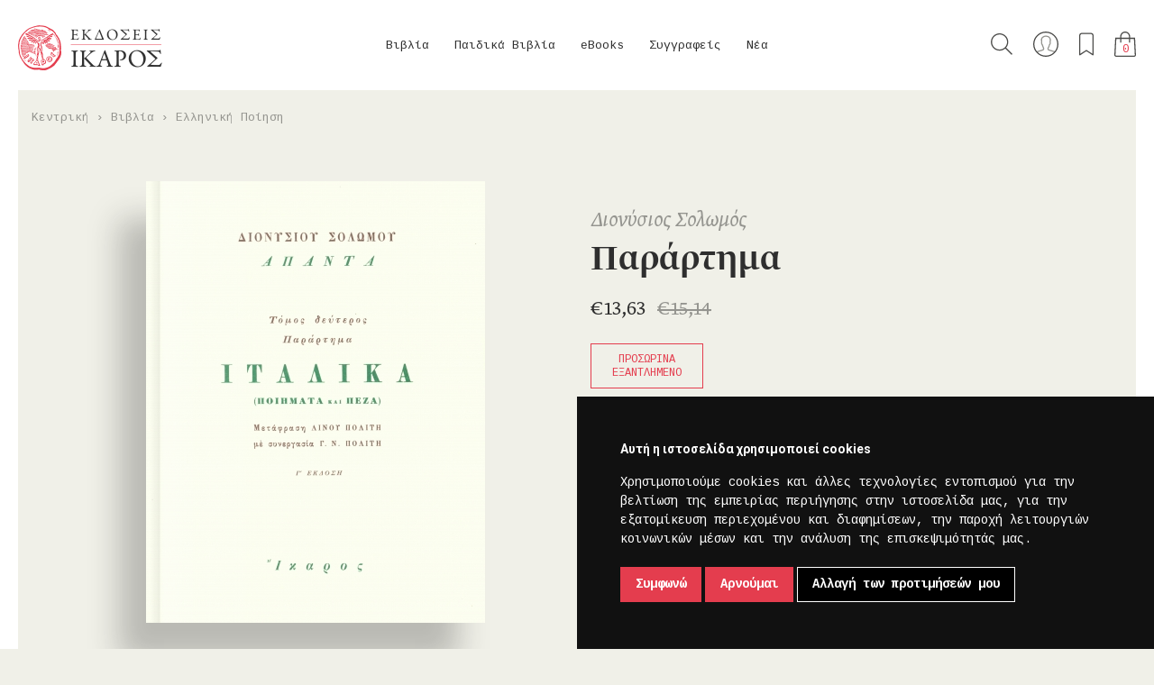

--- FILE ---
content_type: text/html; charset=utf-8
request_url: https://ikarosbooks.gr/index.php/343-parartima.html
body_size: 82473
content:
<!DOCTYPE html>
<html class="no-js" lang="el">
<head>
  <meta charset="utf-8">
  <meta http-equiv="X-UA-Compatible" content="IE=edge,chrome=1">
  <meta http-equiv="Content-Type" content="text/html; charset=utf-8">
  <meta name="viewport" content="width=device-width, initial-scale=1.0, user-scalable=0, minimum-scale=1.0, maximum-scale=1.0, minimal-ui">
  <!-- Disable Apple's "smart" detection of phone numbers -->
  <meta name="format-detection" content="telephone=no">

  <title>Παράρτημα - Εκδόσεις Ίκαρος</title>

  <!-- Social share meta -->
  <meta name="description" content="Ο τόμος αυτός περιλαμβάνει τις μεταφράσεις των ιταλικών ποιημάτων και των πεζών του τόμου &quot;Πεζά και Ιταλικά&quot;">
  <meta property="fb:app_id" content="1436419983332880" />
  <meta property="og:site_name" content="Εκδόσεις Ίκαρος" />
  <meta property="og:type" content="website" />
  
  <link href="/static/img/icons/favicon.ico" rel="icon" >
  <link href="/static/img/icons/apple-touch-icon-120x120.png" rel="apple-touch-icon" sizes="120x120">
  <link href="/static/img/icons/apple-touch-icon-152x152.png" rel="apple-touch-icon" sizes="152x152">
  <link href="/static/img/icons/apple-touch-icon-180x180.png" rel="apple-touch-icon" sizes="180x180">

  <link rel="stylesheet" href="/static/css/main.min.css?v=06092024" media="screen" charset="utf-8">
  <link rel="stylesheet" href="https://fonts.typotheque.com/WF-003770-008705.css" type="text/css">

  <!-- Scripts -->
  <script src="/static/js/modernizr-2.8.3-respond-1.4.2.min.js"></script>

  <!-- Google fonts -->
  <link href="https://fonts.googleapis.com/css?family=Cousine:400,700|Roboto+Slab|Roboto:300,400,500,700&amp;subset=greek" rel="stylesheet">
  <!-- Google Recaptcha -->
  <script src="https://www.google.com/recaptcha/api.js"></script>

  <!-- Google Tag Manager -->
<script>(function(w,d,s,l,i){w[l]=w[l]||[];w[l].push({'gtm.start':
new Date().getTime(),event:'gtm.js'});var f=d.getElementsByTagName(s)[0],
j=d.createElement(s),dl=l!='dataLayer'?'&l='+l:'';j.async=true;j.src=
'https://www.googletagmanager.com/gtm.js?id='+i+dl;f.parentNode.insertBefore(j,f);
})(window,document,'script','dataLayer','GTM-P93KGS2');</script>
<!-- End Google Tag Manager -->

<!-- Google tag (gtag.js) -->
<script async src="https://www.googletagmanager.com/gtag/js?id=AW-10912790977"></script>
<script>
  window.dataLayer = window.dataLayer || [];
  function gtag(){dataLayer.push(arguments);}
  gtag('js', new Date());
  // gtag('config', 'AW-10912790977');
  gtag('config', 'UA-68166478-1');
</script>

  
  <!-- Facebook -->
  <meta property="og:description" content="Ο τόμος αυτός περιλαμβάνει τις μεταφράσεις των ιταλικών ποιημάτων και των πεζών του τόμου &quot;Πεζά και Ιταλικά&quot;" />
  <meta property="og:title" content="Παράρτημα" />
  <meta property="og:image" content="http://ikarosbooks.gr/media/thumbnails/73/d0/22/40/1a1f29dc280e2d5c6cc532b5.jpg" />
  <meta property="og:url" content="https://ikarosbooks.gr/index.php/343-parartima.html" />

  <!-- Twitter -->
  <meta name="twitter:card" content="summary_large_image">
  <meta name="twitter:site" content="@IkarosBooks">
  <meta name="twitter:title" content="Παράρτημα">
  <meta name="twitter:description" content="Ο τόμος αυτός περιλαμβάνει τις μεταφράσεις των ιταλικών ποιημάτων και των πεζών του τόμου &quot;Πεζά και Ιταλικά&quot;">
  <meta name="twitter:creator" content="@IkarosBooks">
  <meta name="twitter:image:src" content="https://ikarosbooks.gr/media/thumbnails/73/d0/22/40/1a1f29dc280e2d5c6cc532b5.jpg">
  <meta name="twitter:domain" content="https://ikarosbooks.gr/index.php/343-parartima.html">


  <!-- Facebook Pixel Code -->
  <script>
  !function(f,b,e,v,n,t,s)
  {if(f.fbq)return;n=f.fbq=function(){n.callMethod?
  n.callMethod.apply(n,arguments):n.queue.push(arguments)};
  if(!f._fbq)f._fbq=n;n.push=n;n.loaded=!0;n.version='2.0';
  n.queue=[];t=b.createElement(e);t.async=!0;
  t.src=v;s=b.getElementsByTagName(e)[0];
  s.parentNode.insertBefore(t,s)}(window,document,'script',
  'https://connect.facebook.net/en_US/fbevents.js');
  fbq('init', '6731367490210485');
  fbq('track', 'PageView');
  </script>
  <noscript>
  <img height="1" width="1"
  src="https://www.facebook.com/tr?id=6731367490210485&ev=PageView
  &noscript=1"/>
  </noscript>
  <!-- End Facebook Pixel Code -->

  <script>
  //load TrackerJS
  !function(t,n,e,o,a){function d(t){var n=~~(Date.now()/3e5),o=document.createElement(e);o.async=!0,o.src=t+"?ts="+n;var a=document.getElementsByTagName(e)[0];a.parentNode.insertBefore(o,a)}t.MooTrackerObject=a,t[a]=t[a]||function(){return t[a].q?void t[a].q.push(arguments):void(t[a].q=[arguments])},window.attachEvent?window.attachEvent("onload",d.bind(this,o)):window.addEventListener("load",d.bind(this,o),!1)}(window,document,"script","//cdn.stat-track.com/statics/moosend-tracking.min.js","mootrack");
  //tracker has to be initialized otherwise it will generate warnings and wont sendtracking events
  mootrack('init', 'ca904d4a-3ffa-4719-84f1-adabca1da2e1');
  </script>

</head>

<body id="body-product-detail" class="unscrollable">

<!-- Google Tag Manager (noscript) -->
<noscript><iframe src="https://www.googletagmanager.com/ns.html?id=GTM-P93KGS2"
height="0" width="0" style="display:none;visibility:hidden"></iframe></noscript>
<!-- End Google Tag Manager (noscript) -->

<!--[if lt IE 9]>
  <p class="browserupgrade">You are using an <strong>outdated</strong> browser. Please <a href="http://browsehappy.com/">upgrade your browser</a> to improve your experience.</p>
<![endif]-->


<div id="site-preloader"></div>




<div class="modal modal-full hidden">
  </div>

<div class="off-canvas search">
  <div class="wrapper">
    <div class="grid">
      <button class="close-btn" type="button" data-top-wrapper-open-class="search-off-canvas-open"></button>
      <h4 class="title">Αναζήτηση</h4>
      <form id="global-search" action="/index.php/search/" method="get" accept-charset="utf-8">
        <button class="search-submit" type="submit">Αναζήτηση</button>
        <input id="search-input" class="line-form-field" type="text" name="q" placeholder="Aναζητήστε βιβλίο, συγγραφέα, ISBN..." />
      </form>
    </div>
  </div>
</div>


<div class="top-wrapper">

  
<header id="site-header">
  <nav id="main-nav">
    <div class="logo">
      <a href="/index.php/"><img src="/static/img/ikaros-logo.png" width="1512" width="298" alt="Λογότυπο των εκδόσεων Ίκαρος"></a>
    </div>

    <div class="collapsed-wrapper">

      <ul id="dropdowns">
                            
          <li class="top-level-entry with-submenu">
            <a class="top-level-link" href="/index.php/books/">Βιβλία</a>
            <div class="submenu">

              
              <div class="grouping-name">
                                                                                              <a class="menugroups" href="/index.php/new-releases/-/books/!/1/60/-publication_date/">Νέες κυκλοφορίες</a>
                                                                                                                                                  <a class="menugroups" href="/index.php/offers/-/books/!/1/60/-publication_date/">Προσφορές</a>
                                                                                                                <a class="menugroups" href="/index.php/upcoming/-/books/!/1/60/-publication_date/">Υπό έκδοση</a>
                                                                    
                
                  <div class="more-categories">
                                          
                      <a class="category-link" href="/index.php/books/allilografia/!/1/60/-publication_date/">Αλληλογραφία                        <span class="category-count">17</span>
                      </a>
                                          
                      <a class="category-link" href="/index.php/books/goneis-paidi/!/1/60/-publication_date/">Γονείς & Παιδί                        <span class="category-count">4</span>
                      </a>
                                          
                      <a class="category-link" href="/index.php/books/biografia-aytobiografia/!/1/60/-publication_date/">Βιογραφία-Αυτοβιογραφία                        <span class="category-count">17</span>
                      </a>
                                          
                      <a class="category-link" href="/index.php/books/dokimio/!/1/60/-publication_date/">Δοκίμιο                        <span class="category-count">125</span>
                      </a>
                                          
                      <a class="category-link" href="/index.php/books/elliniki-pezografia/!/1/60/-publication_date/">Ελληνική Πεζογραφία                        <span class="category-count">97</span>
                      </a>
                                          
                      <a class="category-link" href="/index.php/books/elliniki-poiisi/!/1/60/-publication_date/">Ελληνική Ποίηση                        <span class="category-count">173</span>
                      </a>
                                          
                      <a class="category-link" href="/index.php/books/imerologio/!/1/60/-publication_date/">Ημερολόγιο                        <span class="category-count">13</span>
                      </a>
                                          
                      <a class="category-link" href="/index.php/books/theatro/!/1/60/-publication_date/">Θέατρο                        <span class="category-count">7</span>
                      </a>
                                          
                      <a class="category-link" href="/index.php/books/thriskeia/!/1/60/-publication_date/">Θρησκεία                        <span class="category-count">7</span>
                      </a>
                                          
                      <a class="category-link" href="/index.php/books/istoria/!/1/60/-publication_date/">Ιστορία                        <span class="category-count">11</span>
                      </a>
                                          
                      <a class="category-link" href="/index.php/books/leykoma/!/1/60/-publication_date/">Λεύκωμα                        <span class="category-count">22</span>
                      </a>
                                          
                      <a class="category-link" href="/index.php/books/meleti/!/1/60/-publication_date/">Μελέτη                        <span class="category-count">23</span>
                      </a>
                                          
                      <a class="category-link" href="/index.php/books/xeni-pezografia/!/1/60/-publication_date/">Ξένη Πεζογραφία                        <span class="category-count">114</span>
                      </a>
                                          
                      <a class="category-link" href="/index.php/books/xeni-poiisi/!/1/60/-publication_date/">Ξένη Ποίηση                        <span class="category-count">19</span>
                      </a>
                                          
                      <a class="category-link" href="/index.php/books/oikonomia-politiki/!/1/60/-publication_date/">Οικονομία & Πολιτική                        <span class="category-count">9</span>
                      </a>
                                          
                      <a class="category-link" href="/index.php/books/filosofia/!/1/60/-publication_date/">Φιλοσοφία                        <span class="category-count">29</span>
                      </a>
                                          
                      <a class="category-link" href="/index.php/books/psychologia/!/1/60/-publication_date/">Ψυχολογία                        <span class="category-count">22</span>
                      </a>
                                          
                      <a class="category-link" href="/index.php/books/graphic-novel/!/1/60/-publication_date/">Graphic Novel                        <span class="category-count">14</span>
                      </a>
                                      </div>

                              </div>
            </div>
          </li>
                            
          <li class="top-level-entry with-submenu">
            <a class="top-level-link" href="/index.php/childrens-books/">Παιδικά Βιβλία</a>
            <div class="submenu">

                              <img class="childrens-books-logo" src="/static/img/icons/icon-menu-child.png" alt="Παιδικά βιβλία των εκδόσεων Ίκαρος" />
              
              <div class="grouping-name">
                                                                                              <a class="menugroups" href="/index.php/new-releases/-/childrens-books/!/1/60/-publication_date/">Νέες κυκλοφορίες</a>
                                                                                                                                                  <a class="menugroups" href="/index.php/offers/-/childrens-books/!/1/60/-publication_date/">Προσφορές</a>
                                                                                                                <a class="menugroups" href="/index.php/upcoming/-/childrens-books/!/1/60/-publication_date/">Υπό έκδοση</a>
                                                                    
                
                                    <div class="more-categories">

                                          <a class="category-link without-dash" href="/index.php/childrens-books/age__apo-1-etoys/!/1/60/-publication_date/">από 1 έτους</a>
                                          <a class="category-link without-dash" href="/index.php/childrens-books/age__apo-3-eton/!/1/60/-publication_date/">από 3 ετών</a>
                                          <a class="category-link without-dash" href="/index.php/childrens-books/age__apo-5-eton/!/1/60/-publication_date/">από 5 ετών</a>
                                          <a class="category-link without-dash" href="/index.php/childrens-books/age__apo-7-eton/!/1/60/-publication_date/">από 7 ετών</a>
                                          <a class="category-link without-dash" href="/index.php/childrens-books/age__apo-9-eton/!/1/60/-publication_date/">από 9 ετών</a>
                    
                  </div>
                  <div class="series">
                    <span class="title grey center-x">Σειρές</span>
                    <ul class="series-list">

                                              <li class="series-list-item">
                          <a class="series-link" href="/index.php/childrens-books/o-arkoydakos/!/1/60/-publication_date/">Ο Αρκουδάκος</a>
                        </li>
                                              <li class="series-list-item">
                          <a class="series-link" href="/index.php/childrens-books/biblia-gnoseon/!/1/60/-publication_date/">Βιβλία Γνώσεων</a>
                        </li>
                                              <li class="series-list-item">
                          <a class="series-link" href="/index.php/childrens-books/bazo-mpros/!/1/60/-publication_date/">Βάζω μπρος!</a>
                        </li>
                                              <li class="series-list-item">
                          <a class="series-link" href="/index.php/childrens-books/max-loi-chronotaxidiotes/!/1/60/-publication_date/">Μαξ & Λόη, Χρονοταξιδιώτες</a>
                        </li>
                                              <li class="series-list-item">
                          <a class="series-link" href="/index.php/childrens-books/onoma-moy-einai/!/1/60/-publication_date/">Το όνομά μου είναι...</a>
                        </li>
                                              <li class="series-list-item">
                          <a class="series-link" href="/index.php/childrens-books/skantar/!/1/60/-publication_date/">Σκάνταρ</a>
                        </li>
                                              <li class="series-list-item">
                          <a class="series-link" href="/index.php/childrens-books/tik-kai-tela/!/1/60/-publication_date/">Τικ και Τέλα</a>
                        </li>
                                              <li class="series-list-item">
                          <a class="series-link" href="/index.php/childrens-books/koykoy-tsa/!/1/60/-publication_date/">Κούκου-τσα</a>
                        </li>
                                              <li class="series-list-item">
                          <a class="series-link" href="/index.php/childrens-books/o-noi-kai-i-falaina/!/1/60/-publication_date/">Ο Νόι και η φάλαινα</a>
                        </li>
                                              <li class="series-list-item">
                          <a class="series-link" href="/index.php/childrens-books/psaxe-na-breis/!/1/60/-publication_date/">Ψάξε να βρεις!</a>
                        </li>
                                              <li class="series-list-item">
                          <a class="series-link" href="/index.php/childrens-books/paizo-kryfto/!/1/60/-publication_date/">Παίζω κρυφτό!</a>
                        </li>
                                              <li class="series-list-item">
                          <a class="series-link" href="/index.php/childrens-books/diabaza-poiites-tis-genias-toy/!/1/60/-publication_date/">Αν διάβαζα ποιητές της γενιάς του '30</a>
                        </li>
                                              <li class="series-list-item">
                          <a class="series-link" href="/index.php/childrens-books/pitsimpoyinoi/!/1/60/-publication_date/">Πιτσιμπουίνοι</a>
                        </li>
                                              <li class="series-list-item">
                          <a class="series-link" href="/index.php/childrens-books/karabia/!/1/60/-publication_date/">Καράβια</a>
                        </li>
                                              <li class="series-list-item">
                          <a class="series-link" href="/index.php/childrens-books/koynelos-kai-arkoyda/!/1/60/-publication_date/">Κούνελος και Αρκούδα</a>
                        </li>
                                              <li class="series-list-item">
                          <a class="series-link" href="/index.php/childrens-books/niar-noyar/!/1/60/-publication_date/">Νιαρ Νουάρ</a>
                        </li>
                                              <li class="series-list-item">
                          <a class="series-link" href="/index.php/childrens-books/oliver-jeffers/!/1/60/-publication_date/">Oliver Jeffers</a>
                        </li>
                                              <li class="series-list-item">
                          <a class="series-link" href="/index.php/childrens-books/christoygenniatika/!/1/60/-publication_date/">Χριστουγεννιάτικα</a>
                        </li>
                      
                    </ul>
                  </div>
                  <div class="more-links">
                    <a class="apps" href="/index.php/apps/">Ψηφιακές Εφαρμογές</a>
                    <a class="facebook" href="https://www.facebook.com/ikaroskids" target="_blank">Βρείτε μας στο Facebook</a>
                    <!-- <a class="programs" href="/index.php/blog/?cat_id=87">Εκπαιδευτικά Προγράμματα</a> -->
                    <a class="tik-kai-tela" href="http://www.tikkaitela.gr/" target="_blank">Περισσότερο παιχνίδι</a>
                  </div>

                              </div>
            </div>
          </li>
                            
          <li class="top-level-entry with-submenu">
            <a class="top-level-link" href="/index.php/ebooks/">eBooks</a>
            <div class="submenu">

              
              <div class="grouping-name">
                                                                                              <a class="menugroups" href="/index.php/new-releases/-/ebooks/!/1/60/-publication_date/">Νέες κυκλοφορίες</a>
                                                                                                                                                  <a class="menugroups" href="/index.php/offers/-/ebooks/!/1/60/-publication_date/">Προσφορές</a>
                                                                                                                <a class="menugroups" href="/index.php/upcoming/-/ebooks/!/1/60/-publication_date/">Υπό έκδοση</a>
                                                                    
                
                  <div class="more-categories">
                                          
                      <a class="category-link" href="/index.php/ebooks/allilografia/!/1/60/-publication_date/">Αλληλογραφία                        <span class="category-count">1</span>
                      </a>
                                          
                      <a class="category-link" href="/index.php/ebooks/goneis-paidi/!/1/60/-publication_date/">Γονείς & Παιδί                        <span class="category-count">4</span>
                      </a>
                                          
                      <a class="category-link" href="/index.php/ebooks/biografia/!/1/60/-publication_date/">Βιογραφία                        <span class="category-count">8</span>
                      </a>
                                          
                      <a class="category-link" href="/index.php/ebooks/dokimio/!/1/60/-publication_date/">Δοκίμιο                        <span class="category-count">23</span>
                      </a>
                                          
                      <a class="category-link" href="/index.php/ebooks/istoria/!/1/60/-publication_date/">Ιστορία                        <span class="category-count">2</span>
                      </a>
                                          
                      <a class="category-link" href="/index.php/ebooks/elliniki-pezografia/!/1/60/-publication_date/">Ελληνική Πεζογραφία                        <span class="category-count">53</span>
                      </a>
                                          
                      <a class="category-link" href="/index.php/ebooks/xeni-pezografia/!/1/60/-publication_date/">Ξένη Πεζογραφία                        <span class="category-count">103</span>
                      </a>
                                          
                      <a class="category-link" href="/index.php/ebooks/oikonomia-politiki/!/1/60/-publication_date/">Οικονομία & Πολιτική                        <span class="category-count">5</span>
                      </a>
                                          
                      <a class="category-link" href="/index.php/ebooks/paidika/!/1/60/-publication_date/">Παιδικά                        <span class="category-count">4</span>
                      </a>
                                          
                      <a class="category-link" href="/index.php/ebooks/poiisi/!/1/60/-publication_date/">Ποίηση                        <span class="category-count">10</span>
                      </a>
                                          
                      <a class="category-link" href="/index.php/ebooks/filosofia/!/1/60/-publication_date/">Φιλοσοφία                        <span class="category-count">10</span>
                      </a>
                                          
                      <a class="category-link" href="/index.php/ebooks/psychologia/!/1/60/-publication_date/">Ψυχολογία                        <span class="category-count">11</span>
                      </a>
                                      </div>

                              </div>
            </div>
          </li>
                <li class="top-level-entry">
          <a class="top-level-link" href="/index.php/authors/">Συγγραφείς</a>
        </li>
        <li class="top-level-entry">
          <a class="top-level-link" href="/index.php/blog/">Νέα</a>
        </li>

      </ul>

      <div class="subnav">
        <a href="#" class="search" title="Αναζήτηση">Αναζήτηση</a>
        <a class="account" href="/index.php/customers/shipping_address/" title="Ο λογαριασμός μου">Ο λογαριασμός μου</a>
        <a href="/index.php/customers/wishlist/" class="favorites" title="Τα αγαπημένα μου">Τα αγαπημένα μου</a>
        <a href="/index.php/basket/" class="basket" title="Το καλάθι μου"><span class="item-count">0</span></a>
        <button class="close-btn" type="button"></button>
      </div>

      <div class="collapsed-search">
        <form id="collapsed-global-search" action="/index.php/search/" method="get" accept-charset="utf-8">
          <button class="search-submit" type="submit">Αναζήτηση</button>
          <input id="collapsed-search-input" class="transparent-form-field" type="text" name="q" placeholder="Aναζήτηση">
        </form>
      </div>
    </div>

    <div class="collapsed-only">
      <a class="basket" href="/index.php/basket/" title="Το καλάθι μου"><span class="item-count">0</span></a>

      <button class="collapsed-menu-toggle" type="button">
        <span class="line"></span>
        <span class="line"></span>
        <span class="line"></span>
      </button>
    </div>

  </nav>
</header>

  <div class="sticky book">
  <div class="grid-thin">

    <div class="sticky-book-detalis">
      <img src="/media/thumbnails/20/b6/e4/6e/b509dff273c91bd9e777208b.jpg" alt="Παράρτημα">
      <div class="info">
                <span class="author">Διονύσιος Σολωμός</span>        <br>
        <span class="title">Παράρτημα</span>
      </div>
    </div>

    <div class="sticky-form">
                                            <div>
        <form class="add-to-wishlist-form inline-blk" action="/index.php/customers/wishlist/add/" method="post" accept-charset="utf-8" data-remote="true">
          <div style="display:none"><input type="hidden" name="csrfmiddlewaretoken" value="a53691240b2c8170424ab4e4d0a1193d" /></div>                      <input type="hidden" name="product_id" id="id_product_id" value="343" />                    <input type="hidden" name="next" value="/index.php/343-parartima.html">
          <button class="ghost-btn add-to-wishlist" type="submit">Προσθήκη στα επιθυμητά</button>
        </form>
        <a class="facebook ghost-btn small-window-opener" href="https://www.facebook.com/sharer/sharer.php?u=https%3A%2F%2Fikarosbooks.gr%2Findex.php%2F343-parartima.html" target="_blank">Μοιραστείτε το στο facebook.</a>
        <a class="twitter ghost-btn small-window-opener" href="https://twitter.com/intent/tweet?button_hashtag=ikarosbooks&text=%CE%A0%CE%B1%CF%81%CE%AC%CF%81%CF%84%CE%B7%CE%BC%CE%B1%3A+https%3A%2F%2Fikarosbooks.gr%2Findex.php%2F343-parartima.html&via=IkarosBooks" target="_blank">Μοιραστείτε το στο twitter.</a>
      </div>
    </div>

  </div>
</div>

<nav class="breadcrump">
  <ul>
    <li>
      <a href="/index.php/">Κεντρική</a>
    </li>
        <li>      <a href="/index.php/books/!/1/60/-publication_date/">Βιβλία</a></li> <li>      <a href="/index.php/books/elliniki-poiisi/!/1/60/-publication_date/">Ελληνική Ποίηση</a></li>
  </ul>
</nav>

<div class="book-section">
  <div class="wrapper">
    <section class="grid" style="padding-bottom: 40px;">

      <div class="graphics">
        <span class="book-cover-overlay">
          <img class="book-cover" src="/media/thumbnails/af/e3/d4/8c/ce2570072f5092daf58d9845.jpg">
        </span>
      </div>

      <div class="book-details">
        <h3 class="authors">Διονύσιος Σολωμός</h3>
        <h1 class="book-title">Παράρτημα</h1>
        <h5 class="book-subtitle"></h5>
        <div class="details">

                                              <span >&euro;13,63</span>
              <span class="reduced-price line-through">&euro;15,14</span>
                      

                  </div>

        <p></p>
                                      <div class="badge out-of-stock">ΠΡΟΣΩΡΙΝΑ ΕΞΑΝΤΛΗΜΕΝΟ</div>
                              
        <form class="add-to-wishlist-form  inline-blk" action="/index.php/customers/wishlist/add/" method="post" accept-charset="utf-8" data-remote="true">
          <div style="display:none"><input type="hidden" name="csrfmiddlewaretoken" value="a53691240b2c8170424ab4e4d0a1193d" /></div>                      <input type="hidden" name="product_id" id="id_product_id" value="343" />                    <input type="hidden" name="next" value="/index.php/343-parartima.html">
          <div class="buttons">
            <button class="ghost-btn add-to-wishlist" type="submit">Προσθήκη στα επιθυμητά</button>
            <div class="socials">
              <a class="facebook ghost-btn small-window-opener" href="https://www.facebook.com/sharer/sharer.php?u=https%3A%2F%2Fikarosbooks.gr%2Findex.php%2F343-parartima.html" target="_blank">Μοιραστείτε το στο facebook.</a>
              <a class="twitter ghost-btn small-window-opener" href="https://twitter.com/intent/tweet?button_hashtag=ikarosbooks&text=%CE%A0%CE%B1%CF%81%CE%AC%CF%81%CF%84%CE%B7%CE%BC%CE%B1%3A+https%3A%2F%2Fikarosbooks.gr%2Findex.php%2F343-parartima.html&via=IkarosBooks" target="_blank">Μοιραστείτε το στο twitter.</a>
            </div>
          </div>
        </form>

            </section>
  </div>

  <div class="arrow-down">
    <span>
      <img src="/static/img/icons/arrow-down.png">
    </span>
  </div>

</div>


<div style="border-bottom: 2px solid white; padding-top: 100px;">
  <div class="wrapper">
    <section class="grid">

      <div class="main-body dynamic-markdown">
        <h6>ΠΕΡΙΓΡΑΦΗ</h6>
        <p>Ο τόμος αυτός περιλαμβάνει τις μεταφράσεις των ιταλικών ποιημάτων και των πεζών του τόμου "Πεζά και Ιταλικά"</p>
      </div>

      <div class="more-details">
        <h6>ΛΕΠΤΟΜΕΡΕΙΕΣ</h6>

                                                      Ελληνική Ποίηση                          <br>
                        Α' Έκδοση: 1960<br>        
        Μετάφραση: Λίνος Πολίτης & Γ.Ν. Πολίτης        <br>Σελίδες: 188        <br>Διαστάσεις: 23 x 17,5                <br><span>Εύδοξος:</span> 81067
              </div>

    </section>
  </div>
</div>





    <div class="titles" style="padding-bottom: 50px;">

          <div style="padding-bottom: 20px;">
        <div class="author-img small-thumb">
          <img src="/media/thumbnails/67/66/3a/23/5332b30c169f6858d5c588f5.jpg" alt="Διονύσιος Σολωμός" width="130" height="130">
        </div>
      </div>
    
    <div style="margin-bottom: 40px;">
      <h1 class="author-name product">Διονύσιος Σολωμός</h1>
              <div class="author-text">
          <p>Ο Διονύσιος Σολωμός (8 Απριλίου 1798 - 9 Φεβρουαρίου 1857) ήταν Έλληνας ποιητής, περισσότερο γνωστός για τη συγγραφή του ποιήματος Ύμνος εις την Ελευθερίαν, οι πρώτες δύο στροφές του οποίου έγιναν ο εθνικός ύμνος των Ελλήνων (Ελλάδας και Κύπρου). ... <a class="read-more-toggle" href="/index.php/authors/solomos">Περισσότερα</a>        </div>
          </div>

          <div class="grouping-name">
        <span class="underlined">Άλλα βιβλία στον Ίκαρο</span>
      </div>
      </div>

      <div class="wrapper maxw">
      <div class="grid product-list">
                                                      
<article class="product enforced-height">
  <a href="/index.php/22-allilografia.html">
    <div class="graphics">
      <div class="overlay">
        <span class="book-cover-overlay">
          <img class="book-cover" src="/media/thumbnails/1d/21/86/d1/ff62eda758e0ef4e5e7a6425.jpg" width="100%" alt="Αλληλογραφία">
        </span>
                                            <form class="add-to-cart-form" action="/index.php/basket/add/22" method="post" accept-charset="utf-8" data-remote="true">
                <div style="display:none"><input type="hidden" name="csrfmiddlewaretoken" value="a53691240b2c8170424ab4e4d0a1193d" /></div>                                                  <input type="hidden" name="uid" id="id_uid" value="29" />                                  <input type="hidden" name="qty" id="id_qty" value="1" />                                <button class="ghost-btn add-to-cart" type="submit">Προσθήκη στο καλάθι</button>
              </form>
                                <form class="add-to-wishlist-form" action="/index.php/customers/wishlist/add/" method="post" accept-charset="utf-8" data-remote="true">
            <div style="display:none"><input type="hidden" name="csrfmiddlewaretoken" value="a53691240b2c8170424ab4e4d0a1193d" /></div>                          <input type="hidden" name="product_id" id="id_product_id" value="22" />                        <input type="hidden" name="next" value="/index.php/343-parartima.html">
            <button class="ghost-btn add-to-wishlist" type="submit">Προσθήκη στα επιθυμητά</button>
          </form>
              </div>
    </div>

    
    <div class="product-info">
                        <span class="grey">Διονύσιος Σολωμός</span><br />
              
      Αλληλογραφία      
                    <p class="padtop10">
                      <span>&euro;29,07</span>
            <span class="grey line-through">&euro;32,30</span>
                  </p>
          </div>
  </a>
</article>
                                                                            
<article class="product enforced-height">
  <a href="/index.php/320-poiimata-tomos-protos.html">
    <div class="graphics">
      <div class="overlay">
        <span class="book-cover-overlay">
          <img class="book-cover" src="/media/thumbnails/22/ec/c0/a8/18ac25442db352ac6b9e2d5c.jpg" width="100%" alt="Ποιήματα, Τόμος πρώτος">
        </span>
                                            <form class="add-to-cart-form" action="/index.php/basket/add/320" method="post" accept-charset="utf-8" data-remote="true">
                <div style="display:none"><input type="hidden" name="csrfmiddlewaretoken" value="a53691240b2c8170424ab4e4d0a1193d" /></div>                                                  <input type="hidden" name="uid" id="id_uid" value="309" />                                  <input type="hidden" name="qty" id="id_qty" value="1" />                                <button class="ghost-btn add-to-cart" type="submit">Προσθήκη στο καλάθι</button>
              </form>
                                <form class="add-to-wishlist-form" action="/index.php/customers/wishlist/add/" method="post" accept-charset="utf-8" data-remote="true">
            <div style="display:none"><input type="hidden" name="csrfmiddlewaretoken" value="a53691240b2c8170424ab4e4d0a1193d" /></div>                          <input type="hidden" name="product_id" id="id_product_id" value="320" />                        <input type="hidden" name="next" value="/index.php/343-parartima.html">
            <button class="ghost-btn add-to-wishlist" type="submit">Προσθήκη στα επιθυμητά</button>
          </form>
              </div>
    </div>

    
    <div class="product-info">
                        <span class="grey">Διονύσιος Σολωμός</span><br />
              
      Ποιήματα, Τόμος πρώτος      
                    <p class="padtop10">
                      <span>&euro;21,81</span>
            <span class="grey line-through">&euro;24,23</span>
                  </p>
          </div>
  </a>
</article>
                                                                            
<article class="product enforced-height">
  <a href="/index.php/337-peza-kai-italika.html">
    <div class="graphics">
      <div class="overlay">
        <span class="book-cover-overlay">
          <img class="book-cover" src="/media/thumbnails/86/74/d7/80/bc8c49cef079d5f312d60ff6.jpg" width="100%" alt="Πεζά και Ιταλικά">
        </span>
                                            <form class="add-to-cart-form" action="/index.php/basket/add/337" method="post" accept-charset="utf-8" data-remote="true">
                <div style="display:none"><input type="hidden" name="csrfmiddlewaretoken" value="a53691240b2c8170424ab4e4d0a1193d" /></div>                                                  <input type="hidden" name="uid" id="id_uid" value="326" />                                  <input type="hidden" name="qty" id="id_qty" value="1" />                                <button class="ghost-btn add-to-cart" type="submit">Προσθήκη στο καλάθι</button>
              </form>
                                <form class="add-to-wishlist-form" action="/index.php/customers/wishlist/add/" method="post" accept-charset="utf-8" data-remote="true">
            <div style="display:none"><input type="hidden" name="csrfmiddlewaretoken" value="a53691240b2c8170424ab4e4d0a1193d" /></div>                          <input type="hidden" name="product_id" id="id_product_id" value="337" />                        <input type="hidden" name="next" value="/index.php/343-parartima.html">
            <button class="ghost-btn add-to-wishlist" type="submit">Προσθήκη στα επιθυμητά</button>
          </form>
              </div>
    </div>

    
    <div class="product-info">
                        <span class="grey">Διονύσιος Σολωμός</span><br />
              
      Πεζά και Ιταλικά      
                    <p class="padtop10">
                      <span>&euro;21,81</span>
            <span class="grey line-through">&euro;24,23</span>
                  </p>
          </div>
  </a>
</article>
                                                                                                        
<article class="product enforced-height">
  <a href="/index.php/506-i-gynaika-tis-zakynthos.html">
    <div class="graphics">
      <div class="overlay">
        <span class="book-cover-overlay">
          <img class="book-cover" src="/media/thumbnails/4e/fe/e0/34/c5919eba0bf1b3a359f5c894.jpg" width="100%" alt="Η γυναίκα της Ζάκυνθος">
        </span>
                                            <form class="add-to-cart-form" action="/index.php/basket/add/506" method="post" accept-charset="utf-8" data-remote="true">
                <div style="display:none"><input type="hidden" name="csrfmiddlewaretoken" value="a53691240b2c8170424ab4e4d0a1193d" /></div>                                                  <input type="hidden" name="uid" id="id_uid" value="493" />                                  <input type="hidden" name="qty" id="id_qty" value="1" />                                <button class="ghost-btn add-to-cart" type="submit">Προσθήκη στο καλάθι</button>
              </form>
                                <form class="add-to-wishlist-form" action="/index.php/customers/wishlist/add/" method="post" accept-charset="utf-8" data-remote="true">
            <div style="display:none"><input type="hidden" name="csrfmiddlewaretoken" value="a53691240b2c8170424ab4e4d0a1193d" /></div>                          <input type="hidden" name="product_id" id="id_product_id" value="506" />                        <input type="hidden" name="next" value="/index.php/343-parartima.html">
            <button class="ghost-btn add-to-wishlist" type="submit">Προσθήκη στα επιθυμητά</button>
          </form>
              </div>
    </div>

    
    <div class="product-info">
                        <span class="grey">Διονύσιος Σολωμός</span><br />
              
      Η γυναίκα της Ζάκυνθος      
                    <p class="padtop10">
                      <span>&euro;13,63</span>
            <span class="grey line-through">&euro;15,14</span>
                  </p>
          </div>
  </a>
</article>
                                    </div>
    </div>
  

  <a class="back-to-top" href="#"></a>

  <footer id="site-footer">
  <div class="wrapper">
    <div class="grid">

      <div class="about">
        <a href="/index.php/about/">Ο Ίκαρος</a><br >
        <a href="/index.php/help/">Βοήθεια</a><br />
        <a href="/index.php/contact/">Επικοινωνία</a>
        <br /><br />
                <a href="/index.php/english/">English & Foreign Rights</a>
        <br>
        <a class="hoverless" href="/index.php/" title="Σύνδεσμος στην αρχική σελίδα των εκδόσεων Ίκαρος">
          <img class="logo" src="/static/img/icons/ikaros-mark.png" alt="Το λογότυπο των εκδόσεων Ίκαρος σε κόκκινο χρώμα." width="52" height="54">
        </a>
      </div>

      <div class="follow">
        <h5 class="small-title">Follow us</h5>
        <div class="icons">
          <a class="facebook ghost-btn" href="https://www.facebook.com/ikarosbooks" target="_blank">Η σελίδα μας στο facebook.</a>
          <a class="twitter ghost-btn" href="https://twitter.com/ikarosbooks"  target="_blank">Η σελίδα μας στο twitter.</a>
          <a class="instagram ghost-btn" href="https://instagram.com/ikarosbooks"  target="_blank">Η σελίδα μας στο instagram.</a>
                  </div>
      </div>

      <div class="newsletter">
        <h5 class="small-title">Newsletter</h5>
        <div class="newsletter-form-wrapper">
          <form id="newsletter-form" action="/index.php/newsletter/" method="post" accept-charset="utf-8" data-remote="true">
            <div class="grid">
              <div class="fields">
                <div style="display:none"><input type="hidden" name="csrfmiddlewaretoken" value="a53691240b2c8170424ab4e4d0a1193d" /></div>

  <div class="form-group form-group-round">

    
      
      <input type="text" name="newsletter-email" class="form-control" placeholder="Το email σας" id="id_newsletter-email" />
      
      </div>
              </div>
              <div class="submit-button-wrapper">
                <button class="btn btn-ghost g-recaptcha"
                        data-sitekey='6LdMuLcZAAAAAD3eFUfIyGWoBFtxAmmo-MH5Z8eU'
                        data-callback='onSubmit'
                        data-action='submit'
                        type="submit"
                        name="button"
                        >Εγγραφή
                </button>
              </div>
            </div>
          </form>
        </div>
        <div style="padding-top: 80px; text-align: right;"><img src="https://ikarosbooks.gr/static/img/psifiakos-metasximatismos.png" width="310" alt="Ελλάδα 2.0"></div>
      </div>

      <small class="radial">
        &copy; 2026 Εκδόσεις Ίκαρος. <a id="terms-of-use" href="#" class="modal-link" data-modal=".terms-wrapper">Όροι &amp; Προϋποθέσεις</a>
        <a href="http://radial.gr" target='_blank'>Handcrafted by <span>Radial</span></a>
      </small>
    </div>
  </div>
</footer>
<script>
   function onSubmit(token) {
     document.getElementById("newsletter-form").submit();
   }
 </script>


</div>




<div class="modal modal-full hidden invisible terms-wrapper">
  <button class="close-btn" type="button"></button>
  <div class="wrapper">
    <div class="grid">
      <div style="height: 100vh;">
        <div class="terms thin">
          <h3 class="small-title">ΟΡΟΙ ΧΡΗΣΗΣ</h3>

<h4>ΠΕΡΙΓΡΑΦΗ ΤΗΣ ΥΠΗΡΕΣΙΑΣ</h4>

<h5>1.ONLINE ΒΙΒΛΙΟΠΩΛΕΙΟ ikarosbooks.gr</h5>
<p>Η ΙΚΑΡΟΣ ΕΚΔΟΤΙΚΗ Ν. ΚΑΡΥΔΗΣ &amp; ΣΙΑ ΕΠΕ (εφεξής ΙΚΑΡΟΣ) διαθέτει το ηλεκτρονικό βιβλιοπωλείο ikarosbooks.gr μέσα από το οποίο προσφέρει στους πελάτες της ψηφιακά βιβλία (eBooks), υπό τoν όρο αποδοχής των παρόντων όρων χρήσης, τους οποίους καλείστε να μελετήσετε προσεκτικά. Χρησιμοποιώντας το ikarosbooks.gr ο χρήστης δηλώνει ότι συμφωνεί με τους παρόντες όρους και ότι χρησιμοποιεί το ikarosbooks.gr σύννομα.</p>
<p>Η χρήση του Ikarosbooks.gr γίνεται με αποκλειστική ευθύνη του χρήστη. Η ΙΚΑΡΟΣ δεν ευθύνεται για την κακόβουλη επέμβαση τρίτων.</p>
<p>Οι χρήστες του Ikarosbooks.gr δεσμεύονται ότι δεν θα βλάψουν τρίτους με κακόβουλη χρήση του Ikarosbooks.gr και πως δεν θα παραβιάσουν τα προσωπικά τους δεδομένα. Η επίσκεψη στο Ikarosbooks.gr προϋποθέτει την ανεπιφύλακτη αποδοχή των όρων.</p>

<h5>2. ΧΡΕΩΣΕΙΣ Ikarosbooks.gr</h5>
<p>H τιμή των ψηφιακών ή εντύπων βιβλίων που διατίθενται στο Ikarosbooks.gr κυμαίνεται από 0&euro; έως και 50&euro; το καθένα, ανάλογα με το είδος του. Σε όλες τις τιμές συμπεριλαμβάνεται ΦΠΑ 23%. Όλα τα βιβλία που έχει αγοράσει ο χρήστης είναι διαθέσιμα στην ψηφιακή &laquo;βιβλιοθήκη&raquo; του χρήστη, που εμφανίζεται επιλέγοντας τον σύνδεσμο &ldquo;Ο λογαριασμός μου&rdquo; από την ιστοσελίδα του &ldquo;Ikarosbooks.gr&rdquo;.</p>

<h5>3. ΠΛΗΡΩΜΗ ΜΕΣΩ ΠΙΣΤΩΤΙΚΗΣ ΚΑΡΤΑΣ</h5>
<p>Ο χρήστης εκδηλώνει το ενδιαφέρον του για αγορά έντυπου ή ψηφιακού βιβλίου από την εταιρεία ΙΚΑΡΟΣ με το να παρέχει τα στοιχεία της πιστωτικής του κάρτας. Χρονικά η αγορά ορίζεται τη στιγμή που ο χρήστης θα πατήσει το κουμπί &laquo;Επιβεβαιώστε την Παραγγελία&raquo;.</p>
<p>Η εταιρεία ΙΚΑΡΟΣ, για λόγους ασφαλείας, δεν αποθηκεύει τα στοιχεία καμίας πιστωτικής κάρτας για μελλοντική χρήση, επομένως ο Χρήστης πρέπει να επανεισάγει τα στοιχεία κάθε φορά που θέλει να συμμετέχει σε νέα αγορά. Με την εισαγωγή των απαιτούμενων στοιχείων πιστωτικής κάρτας, ο χρήστης δηλώνει ρητώς ότι έχει το νόμιμο δικαίωμα χρήσης της πιστωτικής κάρτας.</p>
<p>Η εταιρεία ΙΚΑΡΟΣ δεν φέρει καμία ευθύνη σε περίπτωση μη νόμιμης χρήσης πιστωτικών καρτών. Η παροχή στοιχείων πιστωτικής κάρτας δηλώνει τη συγκατάθεσή του Χρήστη για δέσμευση του ποσού της αγοράς και σε περίπτωση ολοκλήρωσης της Αγοράς τη χρέωση της πιστωτικής κάρτας.</p>
<p>Σε περίπτωση που η συναλλαγή με την πιστωτική κάρτα απορριφθεί για οποιονδήποτε λόγο από την εκδούσα τράπεζα ή το δίκτυο της πιστωτικής κάρτας, ενδεικτικά αναφέρονται λόγοι όπως υπέρβαση του πιστωτικού ορίου ή υποψία απάτης, τότε ο Χρήστης θεωρείται ότι δεν ολοκλήρωσε την Αγορά.</p>
<p>Σε περίπτωση μη ολοκλήρωσης της αγοράς και συμμετοχής του πελάτη, η εταιρεία ΙΚΑΡΟΣ υποχρεούται να αποδεσμεύσει το ποσό της Αγοράς από την πιστωτική κάρτα.</p>
<p>Οι συναλλαγές με πιστωτική κάρτα θα διεκπεραιώνονται μέσα από τον ιστοχώρο της εταιρείας ΙΚΑΡΟΣ, χρησιμοποιώντας τις υπηρεσίες του παρόχου Επεξεργασίας Διαδικτυακών Πληρωμών με τον οποίο είναι συμβεβλημένη η εταιρεία ΙΚΑΡΟΣ.</p>
<p>Η εταιρεία ΙΚΑΡΟΣ δεν ευθύνεται για τη μη πραγματοποίηση χρεώσεων ή δεσμεύσεων ποσών με πιστωτική κάρτα σε περίπτωση υπαιτιότητας του παρόχου Επεξεργασίας Διαδικτυακών Πληρωμών ή του παρόχου Διαδικτυακών Υπηρεσιών (Internet Service Provider ή ISP). Ενδεικτικές περιπτώσεις μη υπαιτιότητας της εταιρείας Digibooks4all είναι οι εξής:</p>
<ol>

  <p>7.	Αστοχία υλικού (hardware) ή λογισμικού (software) του παρόχου Επεξεργασίας Διαδικτυακών Πληρωμών. Σε περίπτωση που ο εξυπηρετητής αιτημάτων του παρόχου Επεξεργασίας Διαδικτυακών Πληρωμών σταματήσει να δουλεύει σύμφωνα με τις προδιαγραφές είτε λόγω αστοχίας υλικού (ενδεικτικά αναφέρονται βλάβη σκληρών δίσκων, απώλεια παροχής ρεύματος, βλάβη κύριας μνήμης) είτε λόγω προβλημάτων λογισμικού, ο χρήστης/συνδρομητής θα θεωρείται από την εταιρεία ΙΚΑΡΟΣ ότι δεν ολοκλήρωσε την αγορά.</p>
  <p>(ii) Μη ενημέρωση της εταιρείας ΙΚΑΡΟΣ για ολοκλήρωση της συναλλαγής. Σε περίπτωση που η συναλλαγή χρεωθεί ή δεσμευθεί σε πιστωτική κάρτα, αλλά η εταιρεία ΙΚΑΡΟΣ δεν ενημερωθεί μέσω αποδεκτών διαδικασιών τότε η εταιρεία θα θεωρήσει ότι ο χρήστης/συνδρομητής δεν ολοκλήρωσε την αγορά. Η αδυναμία ενημέρωσης της εταιρείας μπορεί να υφίσταται με υπαιτιότητα του παρόχου Επεξεργασίας Διαδικτυακών Πληρωμών ή του παρόχου Διαδικτυακών Υπηρεσιών.</p>
</ol>
<p>Οι παραπάνω περιπτώσεις είναι ενδεικτικές και δεν αποτελούν εξαντλητική λίστα με όλες τις περιπτώσεις μη υπαιτιότητας της εταιρείας ΙΚΑΡΟΣ. Στις περιπτώσεις αυτές η ΙΚΑΡΟΣ δεν εισπράττει κανένα ποσό από τον χρήστη.</p>
<p>Οι συναλλαγές μέσω πιστωτικής κάρτας στο www.ikarosbooks.gr υποστηρίζονται από την Eurobank. Το υψηλό επίπεδο ασφαλείας των υπηρεσιών Eurobank εξασφαλίζεται από τα κάτωθι:</p>
<p>Οι πληροφορίες σχετικά με την κάρτα (αριθμός κάρτας, CVV2, ημερομηνία λήξεως) μεταδίδονται / μεταφέρονται μέσω Διαδικτύου σε κρυπτογραφημένη μορφή (128-bit encryption) και δεν είναι προσβάσιμες από το ηλεκτρονικό μας κατάστημα.</p>
<p>Τα συστήματα και οι διαδικασίες που χρησιμοποιούνται από τις υπηρεσίες αποκλείουν σε τρίτους την πρόσβαση στα δεδομένα και τα πληροφοριακά συστήματά της.</p>
<p>Η ιστοσελίδα της Τραπέζης στην οποία εισάγεται τα στοιχεία της κάρτας σας, φέρει ψηφιακό πιστοποιητικό για να μπορεί ο καθένας να ελέγξει τη γνησιότητάς της, δηλαδή να διαπιστώσει ότι ανήκει πραγματικά στις υπηρεσίες.</p>
<p>Oι υπηρεσίες ακολουθούν τις βέλτιστες διεθνείς πρακτικές στον τομέα των πληρωμών για ηλεκτρονικό εμπόριο και επίσης είναι πλήρως συμβατές με τις προδιαγραφές VbV (Verified by Visa) για ασφαλείς on-line πληρωμές με κάρτα.</p>
<p>Οι ευαίσθητες προσωπικές σας πληροφορίες (αριθμός της πιστωτικής σας κάρτας και λοιπά στοιχεία αυτής) κρυπτογραφούνται έτσι ώστε να μην μπορούν να διαβαστούν ή να αλλαχτούν κατά τη μεταφορά τους στο Internet. Το πρωτόκολλο SSL (Secure Sockets Layer) είναι σήμερα το παγκόσμιο standard στο Διαδίκτυο για την πιστοποίηση δικτυακών τόπων (web sites) στους δικτυακούς χρήστες και για την κρυπτογράφηση στοιχείων μεταξύ των δικτυακών χρηστών και των δικτυακών εξυπηρετητών (web servers).</p>
<p>Μια κρυπτογραφημένη SSL επικοινωνία απαιτεί όλες τις πληροφορίες που αποστέλλονται μεταξύ ενός πελάτη και ενός εξυπηρετητή (server) να κρυπτογραφούνται από το λογισμικό αποστολής και να αποκρυπτογραφούνται από το λογισμικό αποδοχής, προστατεύοντας έτσι προσωπικές πληροφορίες κατά τη μεταφορά τους. Επιπλέον, όλες οι πληροφορίες που αποστέλλονται με το πρωτόκολλο SSL, προστατεύονται από ένα μηχανισμό που αυτόματα εξακριβώνει εάν τα δεδομένα έχουν αλλαχτεί κατά τη μεταφορά.</p>
<p>Η ΙΚΑΡΟΣ δεν έχει πρόσβαση στα στοιχεία της πιστωτικής κάρτας του πελάτη αφού η πληρωμή γίνεται με ανακατεύθυνση στο ειδικά διαμορφωμένο και κρυπτογραφημένο website του τραπεζικού οργανισμού. Η εταιρεία διατηρεί μόνο στοιχεία επικοινωνίας, όπως είναι το Όνομα και Επώνυμο η Διεύθυνση και ο αριθμός τηλεφώνου. Τα προσωπικά δεδομένα διασφαλίζονται με το κωδικό χρήσης που δίνει ο πελάτης όταν γίνει μέλος του www.ikarosbooks.gr.</p>

<h5>4. ΠΡΟΣΤΑΣΙΑ ΨΗΦΙΑΚΩΝ ΒΙΒΛΙΩΝ</h5>
<p>Το Ikarosbooks.gr υποστηρίζει τεχνικά την προστασία των ψηφιακών βιβλίων κατά της παράνομης αντιγραφής μέσω τεχνολογίας Social DRM Protection. Η προστασίας των ψηφιακών βιβλίων είναι αποκλειστική ευθύνη των εκδοτικών οίκων ή των διανομέων των ψηφιακών βιβλίων.</p>
<p>Για την ανάγνωση των ψηφιακών βιβλίων απαιτείται εφαρμογή e-reader που μπορεί να διαβάσει βιβλία προστατευμένα από Social DRM.</p>
<p>Δεν υπάρχει επιπλέον χρέωση γα τη λήψη των ψηφιακών βιβλίων σε άλλη συσκευή. Μπορεί να υπάρξουν επιπλέον χρεώσεις για την ανταλλαγή δεδομένων όταν η εφαρμογή χρησιμοποιείται μέσω του δικτύου κινητής τηλεφωνίας, σύμφωνα με το τιμολογιακό πρόγραμμα του χρήστη.</p>

<h5>5. ΠΝΕΥΜΑΤΙΚΉ ΙΔΙΟΚΤΗΣΙΑ ΚΑΙ ΣΥΓΓΕΝΙΚΑ ΔΙΚΑΙΩΜΑΤΑ</h5>
<p>Τα βιβλία που πωλούνται στο Ikarosbooks.gr προστατεύονται από τους νόμους περί πνευματικής ιδιοκτησίας και συγγενικών δικαιωμάτων. Επίσης τα βιβλία που πωλούνται από το Ikarosbooks.gr διατίθενται αποκλειστικά και μόνο για προσωπική χρήση και όχι για εμπορική χρήση. Τα ψηφιακά βιβλία μπορούν να μεταφερθούν σε κάθε συσκευή Η/Υ, Tablet και κινητά τηλέφωνα Smartphones με λειτουργικό σύστημα Android ή Apple iOS απεριόριστες φορές, αν υπάρξει πρόβλημα με το κατέβασμα τους. Κάθε άλλη χρήση, αντιγραφή, έκδοση, τροποποίηση, αναδιανομή κλπ χωρίς τη ρητή προηγούμενη έγκριση της ΙΚΑΡΟΣ, απαγορεύεται ρητά. Σε περίπτωση παράβασης των ανωτέρω, ο χρήσης ευθύνεται έναντι της ΙΚΑΡΟΣ  για κάθε ευθύνη, απώλεια, κόστος ή ζημία που θα προκύψει από αυτή την παράνομη χρήση.</p>

<h5>6. ΠΕΡΙΟΡΙΣΜΟΣ ΤΗΣ ΕΥΘΥΝΗΣ</h5>
<p>Ο χρήστης συμφωνεί ότι η υπηρεσία Ikarosbooks.gr χρησιμοποιείται με δική του ευθύνη και ότι το περιεχόμενο παρέχεται &laquo;ως έχει&raquo; χωρίς εγγυήσεις κανενός είδους, είτε άμεσες, είτε έμμεσες και ειδικότερα χωρίς: α) εγγύηση για την αδιάκοπη παροχή της υπηρεσίας ikarosbooks.gr β) εγγύηση για τη διαθεσιμότητα, αξιοπιστία, πληρότητα ή ακρίβεια της πληροφορίας της υπηρεσίας ή του περιεχομένου, γ) εγγύηση για καταλληλότητα για κάποιο συγκεκριμένο σκοπό.</p>
<p>Η παρούσα ρήτρα περιορισμού της ευθύνης εφαρμόζεται για κάθε ζημία που θα προκύψει από αποτυχία στην παροχή, λάθος, παράλειψη, διακοπή, ελάττωμα, καθυστέρηση της μετάδοσης ή της υπηρεσίας, ιό στον Η/Υ, αποτυχία τηλεπικοινωνιακής σύνδεσης κλπ.</p>
<p>Η ΙΚΑΡΟΣ δεν φέρει ευθύνη για τυχόν απαιτήσεις νομικής ή αστικής ή/και ποινικής φύσεως ούτε για τυχόν ζημία (θετική, ή αποθετική η οποία ενδεικτικά και όχι περιοριστικά, διαζευκτικά ή/και σωρευτικά συνίσταται σε απώλεια κερδών, δεδομένων, διαφυγόντα κέρδη, χρηματική ικανοποίηση κ.λ.π.) από επισκέπτες του δικτυακού τόπου ή τρίτους από αιτία που έχει σχέση με τη λειτουργία ή μη ή/και τη χρήση του δικτυακού τόπου ή/και σε αδυναμία παροχής υπηρεσιών ή/και πληροφοριών που διατίθενται από αυτόν ή/και από τυχόν μη επιτρεπόμενες παρεμβάσεις τρίτων σε προϊόντα ή/και υπηρεσίες ή/και πληροφορίες που διατίθενται μέσω αυτού. Η ΙΚΑΡΟΣ δεν ευθύνεται για δυσλειτουργίες που μπορούν να προκύψουν στον υπολογιστή του χρήστη τόσο από εσφαλμένη εγκατάσταση του προσφερόμενου από την αυτήν λογισμικού, καθώς και δυσλειτουργίες που πιθανόν να οφείλονται στο ψηφιοποιημένο έντυπο που λαμβάνει ο χρήστης.</p>
<p>Η ΙΚΑΡΟΣ δεν ευθύνεται για συναλλαγές με χρήση πιστωτικής κάρτας που έχει εκδοθεί από οποιαδήποτε τράπεζα. Όλες οι συναλλαγές με χρήση πιστωτικής κάρτας, πραγματοποιούνται για αγορά έντυπων ή ψηφιακών βιβλίων από την εταιρεία ΙΚΑΡΟΣ και υποστηρίζονται με αποκλειστική ευθύνη της εταιρείας σε συνεργασία με τράπεζες.</p>

<h5>7. ΔΙΚΑΙΩΜΑΤΑ ΠΝΕΥΜΑΤΙΚΗΣ ΙΔΙΟΚΤΗΣΙΑΣ</h5>
<p>Η ΙΚΑΡΟΣ παρέχει στον χρήστη πρόσβαση στην υπηρεσία ikarosbooks.gr αποκλειστικά για προσωπική του χρήση. Όλο το περιεχόμενο και οι πληροφορίες που εμφανίζονται, μεταδίδονται ή μεταφέρονται στην υπηρεσία ikarosbooks.gr, συμπεριλαμβανομένων, ενδεικτικά και όχι περιοριστικά των πωλούμενων βιβλίων, άρθρων, κειμένων, φωτογραφιών, εντύπων, και σημάτων, κλπ, προστατεύονται από τους νόμους περί πνευματικής ιδιοκτησίας. Η ΙΚΑΡΟΣ, οι συνεργάτες της, εκείνοι που την αδειοδοτούν ή διαφημίζονται είναι κύριοι του περιεχομένου. Ο χρήστης συμφωνεί ότι δεν θα τροποποιήσει, εκδώσει, μεταδώσει, πωλήσει, αναπαράγει, διανείμει, εμφανίσει ή εκμεταλλευτεί εμπορικά με οποιονδήποτε τρόπο οποιοδήποτε περιεχόμενο στο ikarosbooks.gr, καθώς και ότι δεν θα παραποιήσει τα σήματα που περιέχονται σε αυτό το περιεχόμενο. Ο χρήστης δεν δικαιούται να τροποποιήσει το περιεχόμενο, ούτε να τροποποιήσει ή να αφαιρέσει από το περιεχόμενο σήμα, έμβλημα ή άλλη δήλωση σχετική με δικαιώματα πνευματικής ιδιοκτησίας.</p>
<p>Μέσω της υπηρεσίας ikarosbooks.gr μπορεί να διανέμεται περιεχόμενο και πληροφορίες προερχόμενες από συνεργάτες ή τρίτους. Όλες οι δηλώσεις, προσφορές ή άλλες πληροφορίες που προέρχονται από τους ως άνω συνεργάτες ή τρίτους προέρχονται αποκλειστικά από αυτούς και όχι από την ΙΚΑΡΟΣ.</p>

<h5>8. ΥΠΟΧΡΕΩΣΕΙΣ ΤΟΥ ΧΡΗΣΤΗ</h5>
<p>Ο χρήστης συμφωνεί, δηλώνει και εγγυάται ότι θα χρησιμοποιήσει το online βιβλιοπωλείο Ikarosbooks.gr σύμφωνα με τους όρους και τις προϋποθέσεις, σύννομα και για νόμιμους σκοπούς. Ενδεικτικά και όχι περιοριστικά ο χρήστης δηλώνει ότι δεν θα χρησιμοποιήσει το Ikarosbooks.gr:</p>
<ul>
  <li>για να βλάψει ανήλικους</li>
  <li>για να παραλάβει ή να μεταφέρει περιεχόμενο που προσβάλει δικαιώματα πνευματικής ιδιοκτησίας, περιεχόμενο εμπιστευτικό, πορνογραφικό, ρατσιστικό, απειλητικό ή με άλλο τρόπο βλαπτικό</li>
  <li>για να μεταφέρει περιεχόμενο που έχει ιούς ικανούς να καταστρέψουν ή να βλάψουν την ΙΚΑΡΟΣ ή άλλους χρήστες</li>
  <li>για hacking ή για μεταφορά ή παράδοση ανεπιθύμητης αλληλογραφίας ή αλυσιδωτών επιστολών ή spam κάθε είδους, επιστολών πυραμίδας ή με άλλο τρόπο να εμποδίσει άλλους από τη χρήση της υπηρεσίας Ikarosbooks.gr ή για να βλάψει ή να καταστρέψει με άλλο τρόπο την εικόνα και τη φήμη της ΙΚΑΡΟΣ ή τρίτους</li>
  <li>για να αποκαλύψει ευαίσθητα ή άλλα προσωπικά δεδομένα δικά του ή τρίτων σε chats ή παρόμοιες υπηρεσίες.</li>
</ul>

<h5>09. ΥΠΑΝΑΧΩΡΗΣΗ ΑΠΟ ΤΗ ΣΥΜΒΑΣΗ</h5>
<p>Ο χρήστης έχει το δικαίωμα να υπαναχωρήσει από τη σύμβαση αγοράς εντός 7 ημερολογιακών ημερών. Για να γίνει δεκτό το αίτημα υπαναχώρησης, θα πρέπει να υπάρχει γραπτό αίτημα στα γραφεία της Εταιρίας ΙΚΑΡΟΣ με επαρκείς εξηγήσεις για το λόγο υπαναχώρησης. Η ΙΚΑΡΟΣ θα εξετάσει το αίτημα και θα προβεί στις απαραίτητες ενέργειες.  Σε περίπτωση ακύρωσης της συναλλαγής, η εταιρία θα πιστώσει την πιστωτική κάρτα του χρήστη με το ακριβές αντίτιμο της αγοράς και ο χρήστης οφείλει να διαγράψει οριστικά το αρχείο ψηφιακού βιβλίου από όλους τους υπολογιστές και τις φορητές συσκευές που διαθέτει. Διευκρινίζεται πως σε καμία περίπτωση δεν επιστρέφονται μετρητά λόγω ακύρωσης συναλλαγής.</p>

<h5>10. ΕΓΓΡΑΦΗ ΚΑΙ ΤΑΥΤΟΠΟΙΗΣΗ ΧΡΗΣΤΗ</h5>
<p>Για την χρήση της υπηρεσίας ikarosbooks.gr απαιτείται η εγγραφή του χρήστη δηλώνοντας κωδικό όνομα (Username), κωδικό χρήσης (Password) και e-mail. Κατά τη διάρκεια της εγγραφής ο χρήστης συμφωνεί να δώσει αληθείς, ακριβείς, ισχύουσες και πλήρεις πληροφορίες. Σε περίπτωση που ο χρήστης δώσει αναληθείς, ανακριβείς, παρωχημένες ή ελλιπείς πληροφορίες ή σε περίπτωση που η ΙΚΑΡΟΣ έχει βάσιμες υπόνοιες ότι οι πληροφορίες αυτές είναι αναληθείς, ανακριβείς, παρωχημένες ή ελλιπείς, η ΙΚΑΡΟΣ δικαιούται να αναστείλει ή να αρνηθεί την παροχή της υπηρεσίας. Ο χρήστης ευθύνεται να κρατά τον κωδικό χρήσης μυστικό και είναι πλήρως υπεύθυνος για όλες τις πράξεις που γίνονται με τον δικό του κωδικό χρήσης. Ο χρήστης υποχρεούται να ειδοποιεί άμεσα την ΙΚΑΡΟΣ για οποιαδήποτε μη εξουσιοδοτημένη χρήση του κωδικού χρήσης του ή για οποιαδήποτε άλλη παράβαση ασφάλειας. Η ΙΚΑΡΟΣ δεν ευθύνεται για ζημίες ή απώλειες που προκύπτουν επειδή ο χρήστης δεν συμμορφώθηκε με τις πιο πάνω υποχρεώσεις του.</p>
<p>Με την εγγραφή του πελάτη στο Ikarosbooks.gr συμφωνεί να λαμβάνει τις τελευταίες ειδοποιήσεις και ενημερώσεις μέσω email, που θα αποστέλλονται για να τον/την ενημερώσουν για τις τελευταίες αναρτήσεις βιβλίων, καθώς και κάθε άλλο συναφές νέο. Παρά τα ανωτέρω, ο χρήστης της υπηρεσίας μπορεί να ενημερώσει για διακοπή της αυτόματης ειδοποίησης, όποτε το επιθυμεί τροποποιώντας ανάλογα την σχετική ρύθμιση στο ενημερωτικό μήνυμα που λαμβάνει.</p>

<h5>11. ΠΡΟΣΩΠΙΚΑ ΔΕΔΟΜΕΝΑ</h5>
<p>Η ΙΚΑΡΟΣ διατηρεί το δικαίωμα να διατηρεί αρχείο και να επεξεργάζεται τα προσωπικά δεδομένα του χρήστη που η ΙΚΑΡΟΣ λαμβάνει και συλλέγει μέσω της υπηρεσίας. Οι χρήστες έχουν τα δικαιώματα των άρθρων 11 and 13 του ν.2472/1996. Η ΙΚΑΡΟΣ δεν αποκαλύπτει ούτε δημοσιεύει τα προσωπικά δεδομένα των χρηστών.</p>
<p>Η ΙΚΑΡΟΣ δεν ευθύνεται έναντι χρηστών εξαιτίας τυχόν διαρροής των προσωπικών τους δεδομένων, προερχόμενης από χρήση προϊόντων και υπηρεσιών τρίτων, προσφερομένων μέσω της υπηρεσίας ikarosbooks.gr.</p>

<h5>12. ΕΦΑΡΜΟΣΤΕΟ ΔΙΚΑΙΟ</h5>
<p>Κάθε διαφορά μεταξύ χρηστών και ΙΚΑΡΟΣ ρυθμίζεται από το Ελληνικό Δίκαιο και υπόκειται στην αποκλειστική αρμοδιότητα των Δικαστηρίων της Αθήνας.</p>

<h5>12. ΕΠΙΚΟΙΝΩΝΙΑ</h5>
<p>Για κάθε πληροφορία αναφορικά με την υπηρεσία, οι χρήστες της υπηρεσίας μπορούν να καλούν το τηλεφωνικό κέντρο εξυπηρέτησης πελατών ikarosbooks.gr στον αριθμό <a href="tel:00302103225152">210-3225152</a>. Το τηλεφωνικό κέντρο εξυπηρέτησης πελατών λειτουργεί καθημερινά από τη Δευτέρα έως την Παρασκευή και κατά τις ώρες 09:00 έως 17:00.</p>
<p>Εναλλακτικά, μπορούν να στείλουν e-mail στην ηλεκτρονική διεύθυνση <a href="mailto:info@ikarosbooks.gr">info@ikarosbooks.gr</a>.</p>
<p>Η ΙΚΑΡΟΣ δικαιούται οποτεδήποτε να τροποποιήσει, αλλάξει ή διαγράψει ένα ή όλους τους παρόντες όρους χρήσης ή να προσθέσει νέους όρους χρήσης. Κάθε τέτοια τροποποίηση, αλλαγή ή διαγραφή θα είναι ισχυρή από την δημοσίευση της στην υπηρεσία ikarosbooks.gr. Με τη χρήση της υπηρεσίας ikarosbooks.gr μετά από την κατά τα άνω δημοσίευση, τεκμαίρεται ότι ο χρήσης αποδέχεται όλες τις αλλαγές, τροποποιήσεις ή διαγραφές. Η ΙΚΑΡΟΣ διατηρεί το δικαίωμα να αλλάζει, τροποποιεί, αναστέλλει, εμποδίζει ή σταματά τη χρήση μέρους ή όλης της υπηρεσίας ikarosbooks.gr οποτεδήποτε, για οποιονδήποτε λόγο ή και χωρίς λόγο, χωρίς ειδοποίηση και χωρίς να φέρει ευθύνη.</p>

<h5>13. ΠΟΛΙΤΙΚΗ COOKIES</h5>
<p><strong>α. Τι είναι τα cookies</strong><br>
  Τα cookies είναι μικρά αρχεία κειμένου που περιέχουν ανώνυμες πληροφορίες και τα οποία αποστέλλονται από το site και αποθηκεύονται στο σκληρό δίσκο σας. Τα στοιχεία αυτά μπορούν να περιλαμβάνουν τον τύπο του διακομιστή που χρησιμοποιείτε, το είδος του υπολογιστή, το λειτουργικό σας σύστημα και άλλες πληροφορίες τέτοιου είδους.</p>
<p>Τα cookies έχουν περιορισμένη χρονική διάρκεια, γι αυτό ανά τακτά διαστήματα θα ζητάμε ξανά την άδειά σας για τη χρήση τους. Επίσης, τα cookies δεν προκαλούν βλάβη ούτε στον υπολογιστή ή στην κινητή σας συσκευή ούτε στα αρχεία που είναι αποθηκευμένα σ΄αυτόν και δεν λαμβάνουν γνώση οποιουδήποτε εγγράφου ή αρχείου από τον υπολογιστή σας. Τα cookies δεν αφορούν την ταυτότητά σας, αλλά του υπολογιστή σας- γι αυτό και ενδέχεται να χρησιμοποιηθούν για την αναγνώριση του υπολογιστή σας.</p>
<p><strong>β. Πώς χρησιμοποιούμε τα cookies;</strong><br>
Τα cookies που συλλέγουμε εμείς περιέχουν πληροφορίες που είναι απαραίτητες ώστε να βελτιώνουμε την ιστοσελίδα μας και το περιεχόμενό της, ώστε να έχετε εσείς την καλύτερη εμπειρία πλοήγησης.<p>
<p>Θέλουμε επίσης να μπορείτε να μοιράζεστε το περιεχόμενο του site και της εφαρμογής app με τους φίλους σας μέσω των αγαπημένων σας ιστοσελίδων κοινωνικής δικτύωσης όσο το δυνατόν πιο εύκολα. Χάρη στα cookies κοινωνικής δικτύωσης, τα οποία τοποθετούνται από τους παρόχους ιστοσελίδων κοινωνικής δικτύωσης, μπορείτε να μοιράζεστε το περιεχόμενο αυτό εύκολα και χωρίς προβλήματα.</p>
<p>Επίσης, χρησιμοποιούμε Google Analytics Cookies, τα οποία δίνουν στη μηχανή αναζήτησης ανώνυμες πληροφορίες για την πλοήγησή σας στο website μας. Οι πληροφορίες αυτές μας επιτρέπουν να κατανοήσουμε καλύτερα τους επισκέπτες μας και να βελτιώσουμε το website μας. Και πάλι, οι πληροφορίες είναι ανώνυμες και αφορούν τον αριθμό των επισκεπτών στο website, τη διάρκεια της επίσκεψής τους, πόσες σελίδες επισκέφτηκαν κλπ.<br>
Περισσότερες πληροφορίες για τα cookies: https://developers.google.com/analytics/devguides/collection/analyticsjs/cookie-usage.</p>
<p><strong>γ. Πώς μπορώ να ελέγξω τα cookies;</strong><br>
Αν θέλετε να αφαιρέσετε εντελώς ή να απενεργοποιήσετε τα cookies, μπορείτε να το κάνετε εύκολα μέσω του προγράμματος πλοήγησης που χρησιμοποιείτε (Google Chrome, Mozilla etc). Η ακριβής διαδικασία ορίζεται από το εκάστοτε πρόγραμμα, επομένως ανατρέξτε στις ρυθμίσεις του για περισσότερες λεπτομέρειες. Επίσης, μπορείτε να βρείτε πληροφορίες εδώ: https://www.aboutcookies.org/how-to-control-cookies/



        </div>
      </div>
    </div>
  </div>
</div>

<script src="/static/js/scripts.min.js?v=06092024"></script>

<script>
  s.init();

  s.cart = {
    'itemCountUrl': '/index.php/basket/item-count.json'
  }
  // TODO
  // var canvas = 0;
  // $('.clickme').on('click', function() {
  //   if (canvas == 0) {
  //     $('.canvas-container').addClass('move');
  //     $('.top-wrapper').addClass('all-move');
  //     canvas = 1;
  //   } else {
  //     $('.canvas-container').removeClass('move');
  //     $('.top-wrapper').removeClass('all-move');
  //     canvas = 0;
  //   }
  // });

  
  </script>


<!-- Google Analytics: change UA-XXXXX-X to be your site's ID. -->
<script>
  (function(i,s,o,g,r,a,m){i['GoogleAnalyticsObject']=r;i[r]=i[r]||function(){
  (i[r].q=i[r].q||[]).push(arguments)},i[r].l=1*new Date();a=s.createElement(o),
  m=s.getElementsByTagName(o)[0];a.async=1;a.src=g;m.parentNode.insertBefore(a,m)
  })(window,document,'script','//www.google-analytics.com/analytics.js','ga');

  ga('create', 'UA-68166478-1', 'auto');
  ga('send', 'pageview');
</script>

<!-- Cookie Consent by TermsFeed https://www.TermsFeed.com -->
<script type="text/javascript" src="https://www.termsfeed.com/public/cookie-consent/4.1.0/cookie-consent.js" charset="UTF-8"></script>
<script type="text/javascript" charset="UTF-8">
document.addEventListener('DOMContentLoaded', function () {
  cookieconsent.run({
    "notice_banner_type":"simple",
    "consent_type":"express",
    "palette":"dark",
    "language":"el",
    "page_load_consent_levels":["strictly-necessary"],
    "notice_banner_reject_button_hide":false,
    "preferences_center_close_button_hide":false,
    "page_refresh_confirmation_buttons":false
  });
});
</script>

<noscript>Free cookie consent management tool by <a href="https://www.termsfeed.com/">TermsFeed</a></noscript>
<!-- End Cookie Consent by TermsFeed https://www.TermsFeed.com -->
<!-- Below is the link that users can use to open Preferences Center to change their preferences. Do not modify the ID parameter. Place it where appropriate, style it as needed. -->
<!-- <a href="#" id="open_preferences_center">Update cookies preferences</a> -->


<!-- Page specific scripts -->
  <script>
    $(function(){
      $('.author-text').find('a').each(function(){
        if (this.classList.contains('read-more-toggle')
            || this.href.indexOf('ikarosbooks.gr') !== -1) {
          return;
        }
        $(this).attr('target', '_blank');
      })
    });
  </script>
  <script>
    var links = document.querySelectorAll( '.dynamic-markdown p a' );
    for (var i = 0, length = links.length; i < length; i++) {
        if (links[i].hostname != window.location.hostname) {
            links[i].target = '_blank';
        }
    }
  </script>

</body>
</html>


--- FILE ---
content_type: text/html; charset=utf-8
request_url: https://www.google.com/recaptcha/api2/anchor?ar=1&k=6LdMuLcZAAAAAD3eFUfIyGWoBFtxAmmo-MH5Z8eU&co=aHR0cHM6Ly9pa2Fyb3Nib29rcy5ncjo0NDM.&hl=en&v=N67nZn4AqZkNcbeMu4prBgzg&size=invisible&sa=submit&anchor-ms=20000&execute-ms=30000&cb=ui8yzb62175i
body_size: 48682
content:
<!DOCTYPE HTML><html dir="ltr" lang="en"><head><meta http-equiv="Content-Type" content="text/html; charset=UTF-8">
<meta http-equiv="X-UA-Compatible" content="IE=edge">
<title>reCAPTCHA</title>
<style type="text/css">
/* cyrillic-ext */
@font-face {
  font-family: 'Roboto';
  font-style: normal;
  font-weight: 400;
  font-stretch: 100%;
  src: url(//fonts.gstatic.com/s/roboto/v48/KFO7CnqEu92Fr1ME7kSn66aGLdTylUAMa3GUBHMdazTgWw.woff2) format('woff2');
  unicode-range: U+0460-052F, U+1C80-1C8A, U+20B4, U+2DE0-2DFF, U+A640-A69F, U+FE2E-FE2F;
}
/* cyrillic */
@font-face {
  font-family: 'Roboto';
  font-style: normal;
  font-weight: 400;
  font-stretch: 100%;
  src: url(//fonts.gstatic.com/s/roboto/v48/KFO7CnqEu92Fr1ME7kSn66aGLdTylUAMa3iUBHMdazTgWw.woff2) format('woff2');
  unicode-range: U+0301, U+0400-045F, U+0490-0491, U+04B0-04B1, U+2116;
}
/* greek-ext */
@font-face {
  font-family: 'Roboto';
  font-style: normal;
  font-weight: 400;
  font-stretch: 100%;
  src: url(//fonts.gstatic.com/s/roboto/v48/KFO7CnqEu92Fr1ME7kSn66aGLdTylUAMa3CUBHMdazTgWw.woff2) format('woff2');
  unicode-range: U+1F00-1FFF;
}
/* greek */
@font-face {
  font-family: 'Roboto';
  font-style: normal;
  font-weight: 400;
  font-stretch: 100%;
  src: url(//fonts.gstatic.com/s/roboto/v48/KFO7CnqEu92Fr1ME7kSn66aGLdTylUAMa3-UBHMdazTgWw.woff2) format('woff2');
  unicode-range: U+0370-0377, U+037A-037F, U+0384-038A, U+038C, U+038E-03A1, U+03A3-03FF;
}
/* math */
@font-face {
  font-family: 'Roboto';
  font-style: normal;
  font-weight: 400;
  font-stretch: 100%;
  src: url(//fonts.gstatic.com/s/roboto/v48/KFO7CnqEu92Fr1ME7kSn66aGLdTylUAMawCUBHMdazTgWw.woff2) format('woff2');
  unicode-range: U+0302-0303, U+0305, U+0307-0308, U+0310, U+0312, U+0315, U+031A, U+0326-0327, U+032C, U+032F-0330, U+0332-0333, U+0338, U+033A, U+0346, U+034D, U+0391-03A1, U+03A3-03A9, U+03B1-03C9, U+03D1, U+03D5-03D6, U+03F0-03F1, U+03F4-03F5, U+2016-2017, U+2034-2038, U+203C, U+2040, U+2043, U+2047, U+2050, U+2057, U+205F, U+2070-2071, U+2074-208E, U+2090-209C, U+20D0-20DC, U+20E1, U+20E5-20EF, U+2100-2112, U+2114-2115, U+2117-2121, U+2123-214F, U+2190, U+2192, U+2194-21AE, U+21B0-21E5, U+21F1-21F2, U+21F4-2211, U+2213-2214, U+2216-22FF, U+2308-230B, U+2310, U+2319, U+231C-2321, U+2336-237A, U+237C, U+2395, U+239B-23B7, U+23D0, U+23DC-23E1, U+2474-2475, U+25AF, U+25B3, U+25B7, U+25BD, U+25C1, U+25CA, U+25CC, U+25FB, U+266D-266F, U+27C0-27FF, U+2900-2AFF, U+2B0E-2B11, U+2B30-2B4C, U+2BFE, U+3030, U+FF5B, U+FF5D, U+1D400-1D7FF, U+1EE00-1EEFF;
}
/* symbols */
@font-face {
  font-family: 'Roboto';
  font-style: normal;
  font-weight: 400;
  font-stretch: 100%;
  src: url(//fonts.gstatic.com/s/roboto/v48/KFO7CnqEu92Fr1ME7kSn66aGLdTylUAMaxKUBHMdazTgWw.woff2) format('woff2');
  unicode-range: U+0001-000C, U+000E-001F, U+007F-009F, U+20DD-20E0, U+20E2-20E4, U+2150-218F, U+2190, U+2192, U+2194-2199, U+21AF, U+21E6-21F0, U+21F3, U+2218-2219, U+2299, U+22C4-22C6, U+2300-243F, U+2440-244A, U+2460-24FF, U+25A0-27BF, U+2800-28FF, U+2921-2922, U+2981, U+29BF, U+29EB, U+2B00-2BFF, U+4DC0-4DFF, U+FFF9-FFFB, U+10140-1018E, U+10190-1019C, U+101A0, U+101D0-101FD, U+102E0-102FB, U+10E60-10E7E, U+1D2C0-1D2D3, U+1D2E0-1D37F, U+1F000-1F0FF, U+1F100-1F1AD, U+1F1E6-1F1FF, U+1F30D-1F30F, U+1F315, U+1F31C, U+1F31E, U+1F320-1F32C, U+1F336, U+1F378, U+1F37D, U+1F382, U+1F393-1F39F, U+1F3A7-1F3A8, U+1F3AC-1F3AF, U+1F3C2, U+1F3C4-1F3C6, U+1F3CA-1F3CE, U+1F3D4-1F3E0, U+1F3ED, U+1F3F1-1F3F3, U+1F3F5-1F3F7, U+1F408, U+1F415, U+1F41F, U+1F426, U+1F43F, U+1F441-1F442, U+1F444, U+1F446-1F449, U+1F44C-1F44E, U+1F453, U+1F46A, U+1F47D, U+1F4A3, U+1F4B0, U+1F4B3, U+1F4B9, U+1F4BB, U+1F4BF, U+1F4C8-1F4CB, U+1F4D6, U+1F4DA, U+1F4DF, U+1F4E3-1F4E6, U+1F4EA-1F4ED, U+1F4F7, U+1F4F9-1F4FB, U+1F4FD-1F4FE, U+1F503, U+1F507-1F50B, U+1F50D, U+1F512-1F513, U+1F53E-1F54A, U+1F54F-1F5FA, U+1F610, U+1F650-1F67F, U+1F687, U+1F68D, U+1F691, U+1F694, U+1F698, U+1F6AD, U+1F6B2, U+1F6B9-1F6BA, U+1F6BC, U+1F6C6-1F6CF, U+1F6D3-1F6D7, U+1F6E0-1F6EA, U+1F6F0-1F6F3, U+1F6F7-1F6FC, U+1F700-1F7FF, U+1F800-1F80B, U+1F810-1F847, U+1F850-1F859, U+1F860-1F887, U+1F890-1F8AD, U+1F8B0-1F8BB, U+1F8C0-1F8C1, U+1F900-1F90B, U+1F93B, U+1F946, U+1F984, U+1F996, U+1F9E9, U+1FA00-1FA6F, U+1FA70-1FA7C, U+1FA80-1FA89, U+1FA8F-1FAC6, U+1FACE-1FADC, U+1FADF-1FAE9, U+1FAF0-1FAF8, U+1FB00-1FBFF;
}
/* vietnamese */
@font-face {
  font-family: 'Roboto';
  font-style: normal;
  font-weight: 400;
  font-stretch: 100%;
  src: url(//fonts.gstatic.com/s/roboto/v48/KFO7CnqEu92Fr1ME7kSn66aGLdTylUAMa3OUBHMdazTgWw.woff2) format('woff2');
  unicode-range: U+0102-0103, U+0110-0111, U+0128-0129, U+0168-0169, U+01A0-01A1, U+01AF-01B0, U+0300-0301, U+0303-0304, U+0308-0309, U+0323, U+0329, U+1EA0-1EF9, U+20AB;
}
/* latin-ext */
@font-face {
  font-family: 'Roboto';
  font-style: normal;
  font-weight: 400;
  font-stretch: 100%;
  src: url(//fonts.gstatic.com/s/roboto/v48/KFO7CnqEu92Fr1ME7kSn66aGLdTylUAMa3KUBHMdazTgWw.woff2) format('woff2');
  unicode-range: U+0100-02BA, U+02BD-02C5, U+02C7-02CC, U+02CE-02D7, U+02DD-02FF, U+0304, U+0308, U+0329, U+1D00-1DBF, U+1E00-1E9F, U+1EF2-1EFF, U+2020, U+20A0-20AB, U+20AD-20C0, U+2113, U+2C60-2C7F, U+A720-A7FF;
}
/* latin */
@font-face {
  font-family: 'Roboto';
  font-style: normal;
  font-weight: 400;
  font-stretch: 100%;
  src: url(//fonts.gstatic.com/s/roboto/v48/KFO7CnqEu92Fr1ME7kSn66aGLdTylUAMa3yUBHMdazQ.woff2) format('woff2');
  unicode-range: U+0000-00FF, U+0131, U+0152-0153, U+02BB-02BC, U+02C6, U+02DA, U+02DC, U+0304, U+0308, U+0329, U+2000-206F, U+20AC, U+2122, U+2191, U+2193, U+2212, U+2215, U+FEFF, U+FFFD;
}
/* cyrillic-ext */
@font-face {
  font-family: 'Roboto';
  font-style: normal;
  font-weight: 500;
  font-stretch: 100%;
  src: url(//fonts.gstatic.com/s/roboto/v48/KFO7CnqEu92Fr1ME7kSn66aGLdTylUAMa3GUBHMdazTgWw.woff2) format('woff2');
  unicode-range: U+0460-052F, U+1C80-1C8A, U+20B4, U+2DE0-2DFF, U+A640-A69F, U+FE2E-FE2F;
}
/* cyrillic */
@font-face {
  font-family: 'Roboto';
  font-style: normal;
  font-weight: 500;
  font-stretch: 100%;
  src: url(//fonts.gstatic.com/s/roboto/v48/KFO7CnqEu92Fr1ME7kSn66aGLdTylUAMa3iUBHMdazTgWw.woff2) format('woff2');
  unicode-range: U+0301, U+0400-045F, U+0490-0491, U+04B0-04B1, U+2116;
}
/* greek-ext */
@font-face {
  font-family: 'Roboto';
  font-style: normal;
  font-weight: 500;
  font-stretch: 100%;
  src: url(//fonts.gstatic.com/s/roboto/v48/KFO7CnqEu92Fr1ME7kSn66aGLdTylUAMa3CUBHMdazTgWw.woff2) format('woff2');
  unicode-range: U+1F00-1FFF;
}
/* greek */
@font-face {
  font-family: 'Roboto';
  font-style: normal;
  font-weight: 500;
  font-stretch: 100%;
  src: url(//fonts.gstatic.com/s/roboto/v48/KFO7CnqEu92Fr1ME7kSn66aGLdTylUAMa3-UBHMdazTgWw.woff2) format('woff2');
  unicode-range: U+0370-0377, U+037A-037F, U+0384-038A, U+038C, U+038E-03A1, U+03A3-03FF;
}
/* math */
@font-face {
  font-family: 'Roboto';
  font-style: normal;
  font-weight: 500;
  font-stretch: 100%;
  src: url(//fonts.gstatic.com/s/roboto/v48/KFO7CnqEu92Fr1ME7kSn66aGLdTylUAMawCUBHMdazTgWw.woff2) format('woff2');
  unicode-range: U+0302-0303, U+0305, U+0307-0308, U+0310, U+0312, U+0315, U+031A, U+0326-0327, U+032C, U+032F-0330, U+0332-0333, U+0338, U+033A, U+0346, U+034D, U+0391-03A1, U+03A3-03A9, U+03B1-03C9, U+03D1, U+03D5-03D6, U+03F0-03F1, U+03F4-03F5, U+2016-2017, U+2034-2038, U+203C, U+2040, U+2043, U+2047, U+2050, U+2057, U+205F, U+2070-2071, U+2074-208E, U+2090-209C, U+20D0-20DC, U+20E1, U+20E5-20EF, U+2100-2112, U+2114-2115, U+2117-2121, U+2123-214F, U+2190, U+2192, U+2194-21AE, U+21B0-21E5, U+21F1-21F2, U+21F4-2211, U+2213-2214, U+2216-22FF, U+2308-230B, U+2310, U+2319, U+231C-2321, U+2336-237A, U+237C, U+2395, U+239B-23B7, U+23D0, U+23DC-23E1, U+2474-2475, U+25AF, U+25B3, U+25B7, U+25BD, U+25C1, U+25CA, U+25CC, U+25FB, U+266D-266F, U+27C0-27FF, U+2900-2AFF, U+2B0E-2B11, U+2B30-2B4C, U+2BFE, U+3030, U+FF5B, U+FF5D, U+1D400-1D7FF, U+1EE00-1EEFF;
}
/* symbols */
@font-face {
  font-family: 'Roboto';
  font-style: normal;
  font-weight: 500;
  font-stretch: 100%;
  src: url(//fonts.gstatic.com/s/roboto/v48/KFO7CnqEu92Fr1ME7kSn66aGLdTylUAMaxKUBHMdazTgWw.woff2) format('woff2');
  unicode-range: U+0001-000C, U+000E-001F, U+007F-009F, U+20DD-20E0, U+20E2-20E4, U+2150-218F, U+2190, U+2192, U+2194-2199, U+21AF, U+21E6-21F0, U+21F3, U+2218-2219, U+2299, U+22C4-22C6, U+2300-243F, U+2440-244A, U+2460-24FF, U+25A0-27BF, U+2800-28FF, U+2921-2922, U+2981, U+29BF, U+29EB, U+2B00-2BFF, U+4DC0-4DFF, U+FFF9-FFFB, U+10140-1018E, U+10190-1019C, U+101A0, U+101D0-101FD, U+102E0-102FB, U+10E60-10E7E, U+1D2C0-1D2D3, U+1D2E0-1D37F, U+1F000-1F0FF, U+1F100-1F1AD, U+1F1E6-1F1FF, U+1F30D-1F30F, U+1F315, U+1F31C, U+1F31E, U+1F320-1F32C, U+1F336, U+1F378, U+1F37D, U+1F382, U+1F393-1F39F, U+1F3A7-1F3A8, U+1F3AC-1F3AF, U+1F3C2, U+1F3C4-1F3C6, U+1F3CA-1F3CE, U+1F3D4-1F3E0, U+1F3ED, U+1F3F1-1F3F3, U+1F3F5-1F3F7, U+1F408, U+1F415, U+1F41F, U+1F426, U+1F43F, U+1F441-1F442, U+1F444, U+1F446-1F449, U+1F44C-1F44E, U+1F453, U+1F46A, U+1F47D, U+1F4A3, U+1F4B0, U+1F4B3, U+1F4B9, U+1F4BB, U+1F4BF, U+1F4C8-1F4CB, U+1F4D6, U+1F4DA, U+1F4DF, U+1F4E3-1F4E6, U+1F4EA-1F4ED, U+1F4F7, U+1F4F9-1F4FB, U+1F4FD-1F4FE, U+1F503, U+1F507-1F50B, U+1F50D, U+1F512-1F513, U+1F53E-1F54A, U+1F54F-1F5FA, U+1F610, U+1F650-1F67F, U+1F687, U+1F68D, U+1F691, U+1F694, U+1F698, U+1F6AD, U+1F6B2, U+1F6B9-1F6BA, U+1F6BC, U+1F6C6-1F6CF, U+1F6D3-1F6D7, U+1F6E0-1F6EA, U+1F6F0-1F6F3, U+1F6F7-1F6FC, U+1F700-1F7FF, U+1F800-1F80B, U+1F810-1F847, U+1F850-1F859, U+1F860-1F887, U+1F890-1F8AD, U+1F8B0-1F8BB, U+1F8C0-1F8C1, U+1F900-1F90B, U+1F93B, U+1F946, U+1F984, U+1F996, U+1F9E9, U+1FA00-1FA6F, U+1FA70-1FA7C, U+1FA80-1FA89, U+1FA8F-1FAC6, U+1FACE-1FADC, U+1FADF-1FAE9, U+1FAF0-1FAF8, U+1FB00-1FBFF;
}
/* vietnamese */
@font-face {
  font-family: 'Roboto';
  font-style: normal;
  font-weight: 500;
  font-stretch: 100%;
  src: url(//fonts.gstatic.com/s/roboto/v48/KFO7CnqEu92Fr1ME7kSn66aGLdTylUAMa3OUBHMdazTgWw.woff2) format('woff2');
  unicode-range: U+0102-0103, U+0110-0111, U+0128-0129, U+0168-0169, U+01A0-01A1, U+01AF-01B0, U+0300-0301, U+0303-0304, U+0308-0309, U+0323, U+0329, U+1EA0-1EF9, U+20AB;
}
/* latin-ext */
@font-face {
  font-family: 'Roboto';
  font-style: normal;
  font-weight: 500;
  font-stretch: 100%;
  src: url(//fonts.gstatic.com/s/roboto/v48/KFO7CnqEu92Fr1ME7kSn66aGLdTylUAMa3KUBHMdazTgWw.woff2) format('woff2');
  unicode-range: U+0100-02BA, U+02BD-02C5, U+02C7-02CC, U+02CE-02D7, U+02DD-02FF, U+0304, U+0308, U+0329, U+1D00-1DBF, U+1E00-1E9F, U+1EF2-1EFF, U+2020, U+20A0-20AB, U+20AD-20C0, U+2113, U+2C60-2C7F, U+A720-A7FF;
}
/* latin */
@font-face {
  font-family: 'Roboto';
  font-style: normal;
  font-weight: 500;
  font-stretch: 100%;
  src: url(//fonts.gstatic.com/s/roboto/v48/KFO7CnqEu92Fr1ME7kSn66aGLdTylUAMa3yUBHMdazQ.woff2) format('woff2');
  unicode-range: U+0000-00FF, U+0131, U+0152-0153, U+02BB-02BC, U+02C6, U+02DA, U+02DC, U+0304, U+0308, U+0329, U+2000-206F, U+20AC, U+2122, U+2191, U+2193, U+2212, U+2215, U+FEFF, U+FFFD;
}
/* cyrillic-ext */
@font-face {
  font-family: 'Roboto';
  font-style: normal;
  font-weight: 900;
  font-stretch: 100%;
  src: url(//fonts.gstatic.com/s/roboto/v48/KFO7CnqEu92Fr1ME7kSn66aGLdTylUAMa3GUBHMdazTgWw.woff2) format('woff2');
  unicode-range: U+0460-052F, U+1C80-1C8A, U+20B4, U+2DE0-2DFF, U+A640-A69F, U+FE2E-FE2F;
}
/* cyrillic */
@font-face {
  font-family: 'Roboto';
  font-style: normal;
  font-weight: 900;
  font-stretch: 100%;
  src: url(//fonts.gstatic.com/s/roboto/v48/KFO7CnqEu92Fr1ME7kSn66aGLdTylUAMa3iUBHMdazTgWw.woff2) format('woff2');
  unicode-range: U+0301, U+0400-045F, U+0490-0491, U+04B0-04B1, U+2116;
}
/* greek-ext */
@font-face {
  font-family: 'Roboto';
  font-style: normal;
  font-weight: 900;
  font-stretch: 100%;
  src: url(//fonts.gstatic.com/s/roboto/v48/KFO7CnqEu92Fr1ME7kSn66aGLdTylUAMa3CUBHMdazTgWw.woff2) format('woff2');
  unicode-range: U+1F00-1FFF;
}
/* greek */
@font-face {
  font-family: 'Roboto';
  font-style: normal;
  font-weight: 900;
  font-stretch: 100%;
  src: url(//fonts.gstatic.com/s/roboto/v48/KFO7CnqEu92Fr1ME7kSn66aGLdTylUAMa3-UBHMdazTgWw.woff2) format('woff2');
  unicode-range: U+0370-0377, U+037A-037F, U+0384-038A, U+038C, U+038E-03A1, U+03A3-03FF;
}
/* math */
@font-face {
  font-family: 'Roboto';
  font-style: normal;
  font-weight: 900;
  font-stretch: 100%;
  src: url(//fonts.gstatic.com/s/roboto/v48/KFO7CnqEu92Fr1ME7kSn66aGLdTylUAMawCUBHMdazTgWw.woff2) format('woff2');
  unicode-range: U+0302-0303, U+0305, U+0307-0308, U+0310, U+0312, U+0315, U+031A, U+0326-0327, U+032C, U+032F-0330, U+0332-0333, U+0338, U+033A, U+0346, U+034D, U+0391-03A1, U+03A3-03A9, U+03B1-03C9, U+03D1, U+03D5-03D6, U+03F0-03F1, U+03F4-03F5, U+2016-2017, U+2034-2038, U+203C, U+2040, U+2043, U+2047, U+2050, U+2057, U+205F, U+2070-2071, U+2074-208E, U+2090-209C, U+20D0-20DC, U+20E1, U+20E5-20EF, U+2100-2112, U+2114-2115, U+2117-2121, U+2123-214F, U+2190, U+2192, U+2194-21AE, U+21B0-21E5, U+21F1-21F2, U+21F4-2211, U+2213-2214, U+2216-22FF, U+2308-230B, U+2310, U+2319, U+231C-2321, U+2336-237A, U+237C, U+2395, U+239B-23B7, U+23D0, U+23DC-23E1, U+2474-2475, U+25AF, U+25B3, U+25B7, U+25BD, U+25C1, U+25CA, U+25CC, U+25FB, U+266D-266F, U+27C0-27FF, U+2900-2AFF, U+2B0E-2B11, U+2B30-2B4C, U+2BFE, U+3030, U+FF5B, U+FF5D, U+1D400-1D7FF, U+1EE00-1EEFF;
}
/* symbols */
@font-face {
  font-family: 'Roboto';
  font-style: normal;
  font-weight: 900;
  font-stretch: 100%;
  src: url(//fonts.gstatic.com/s/roboto/v48/KFO7CnqEu92Fr1ME7kSn66aGLdTylUAMaxKUBHMdazTgWw.woff2) format('woff2');
  unicode-range: U+0001-000C, U+000E-001F, U+007F-009F, U+20DD-20E0, U+20E2-20E4, U+2150-218F, U+2190, U+2192, U+2194-2199, U+21AF, U+21E6-21F0, U+21F3, U+2218-2219, U+2299, U+22C4-22C6, U+2300-243F, U+2440-244A, U+2460-24FF, U+25A0-27BF, U+2800-28FF, U+2921-2922, U+2981, U+29BF, U+29EB, U+2B00-2BFF, U+4DC0-4DFF, U+FFF9-FFFB, U+10140-1018E, U+10190-1019C, U+101A0, U+101D0-101FD, U+102E0-102FB, U+10E60-10E7E, U+1D2C0-1D2D3, U+1D2E0-1D37F, U+1F000-1F0FF, U+1F100-1F1AD, U+1F1E6-1F1FF, U+1F30D-1F30F, U+1F315, U+1F31C, U+1F31E, U+1F320-1F32C, U+1F336, U+1F378, U+1F37D, U+1F382, U+1F393-1F39F, U+1F3A7-1F3A8, U+1F3AC-1F3AF, U+1F3C2, U+1F3C4-1F3C6, U+1F3CA-1F3CE, U+1F3D4-1F3E0, U+1F3ED, U+1F3F1-1F3F3, U+1F3F5-1F3F7, U+1F408, U+1F415, U+1F41F, U+1F426, U+1F43F, U+1F441-1F442, U+1F444, U+1F446-1F449, U+1F44C-1F44E, U+1F453, U+1F46A, U+1F47D, U+1F4A3, U+1F4B0, U+1F4B3, U+1F4B9, U+1F4BB, U+1F4BF, U+1F4C8-1F4CB, U+1F4D6, U+1F4DA, U+1F4DF, U+1F4E3-1F4E6, U+1F4EA-1F4ED, U+1F4F7, U+1F4F9-1F4FB, U+1F4FD-1F4FE, U+1F503, U+1F507-1F50B, U+1F50D, U+1F512-1F513, U+1F53E-1F54A, U+1F54F-1F5FA, U+1F610, U+1F650-1F67F, U+1F687, U+1F68D, U+1F691, U+1F694, U+1F698, U+1F6AD, U+1F6B2, U+1F6B9-1F6BA, U+1F6BC, U+1F6C6-1F6CF, U+1F6D3-1F6D7, U+1F6E0-1F6EA, U+1F6F0-1F6F3, U+1F6F7-1F6FC, U+1F700-1F7FF, U+1F800-1F80B, U+1F810-1F847, U+1F850-1F859, U+1F860-1F887, U+1F890-1F8AD, U+1F8B0-1F8BB, U+1F8C0-1F8C1, U+1F900-1F90B, U+1F93B, U+1F946, U+1F984, U+1F996, U+1F9E9, U+1FA00-1FA6F, U+1FA70-1FA7C, U+1FA80-1FA89, U+1FA8F-1FAC6, U+1FACE-1FADC, U+1FADF-1FAE9, U+1FAF0-1FAF8, U+1FB00-1FBFF;
}
/* vietnamese */
@font-face {
  font-family: 'Roboto';
  font-style: normal;
  font-weight: 900;
  font-stretch: 100%;
  src: url(//fonts.gstatic.com/s/roboto/v48/KFO7CnqEu92Fr1ME7kSn66aGLdTylUAMa3OUBHMdazTgWw.woff2) format('woff2');
  unicode-range: U+0102-0103, U+0110-0111, U+0128-0129, U+0168-0169, U+01A0-01A1, U+01AF-01B0, U+0300-0301, U+0303-0304, U+0308-0309, U+0323, U+0329, U+1EA0-1EF9, U+20AB;
}
/* latin-ext */
@font-face {
  font-family: 'Roboto';
  font-style: normal;
  font-weight: 900;
  font-stretch: 100%;
  src: url(//fonts.gstatic.com/s/roboto/v48/KFO7CnqEu92Fr1ME7kSn66aGLdTylUAMa3KUBHMdazTgWw.woff2) format('woff2');
  unicode-range: U+0100-02BA, U+02BD-02C5, U+02C7-02CC, U+02CE-02D7, U+02DD-02FF, U+0304, U+0308, U+0329, U+1D00-1DBF, U+1E00-1E9F, U+1EF2-1EFF, U+2020, U+20A0-20AB, U+20AD-20C0, U+2113, U+2C60-2C7F, U+A720-A7FF;
}
/* latin */
@font-face {
  font-family: 'Roboto';
  font-style: normal;
  font-weight: 900;
  font-stretch: 100%;
  src: url(//fonts.gstatic.com/s/roboto/v48/KFO7CnqEu92Fr1ME7kSn66aGLdTylUAMa3yUBHMdazQ.woff2) format('woff2');
  unicode-range: U+0000-00FF, U+0131, U+0152-0153, U+02BB-02BC, U+02C6, U+02DA, U+02DC, U+0304, U+0308, U+0329, U+2000-206F, U+20AC, U+2122, U+2191, U+2193, U+2212, U+2215, U+FEFF, U+FFFD;
}

</style>
<link rel="stylesheet" type="text/css" href="https://www.gstatic.com/recaptcha/releases/N67nZn4AqZkNcbeMu4prBgzg/styles__ltr.css">
<script nonce="0P-zlQL7OKSGL-QQS4eiZg" type="text/javascript">window['__recaptcha_api'] = 'https://www.google.com/recaptcha/api2/';</script>
<script type="text/javascript" src="https://www.gstatic.com/recaptcha/releases/N67nZn4AqZkNcbeMu4prBgzg/recaptcha__en.js" nonce="0P-zlQL7OKSGL-QQS4eiZg">
      
    </script></head>
<body><div id="rc-anchor-alert" class="rc-anchor-alert"></div>
<input type="hidden" id="recaptcha-token" value="[base64]">
<script type="text/javascript" nonce="0P-zlQL7OKSGL-QQS4eiZg">
      recaptcha.anchor.Main.init("[\x22ainput\x22,[\x22bgdata\x22,\x22\x22,\[base64]/[base64]/[base64]/[base64]/[base64]/UltsKytdPUU6KEU8MjA0OD9SW2wrK109RT4+NnwxOTI6KChFJjY0NTEyKT09NTUyOTYmJk0rMTxjLmxlbmd0aCYmKGMuY2hhckNvZGVBdChNKzEpJjY0NTEyKT09NTYzMjA/[base64]/[base64]/[base64]/[base64]/[base64]/[base64]/[base64]\x22,\[base64]\x22,\x22QylxwrFaw5NUAsK+esKcdWEYPAHDh8KYZhkmwp8Rw6VJOMORXnoYwonDoypkw7vCtUxawq/CpMKFahNSW3kCKzwxwpzDpMOqwoJYwrzDm1jDn8KsBMKzNl3DrsKQZMKewqjCvAPCocOqXcKoQl7CnSDDpMORADPClAPDvcKJW8KNA0shRFhXKFDCjsKTw5siwoFiMC1Pw6fCj8K2w4jDs8K+w67CtjEtGMOlIQnDoTJZw4/Cu8O7UsONwojDpxDDgcKDwpBmEcKDwrnDscOpQSYMZcK5w7HConc6c1xkw7bDjMKOw4Msby3Cv8K9w43DuMK4wo/Cvi8Iw5FMw67DkzTDosO4bExxOmEhw49accKJw69qcFLDh8KMwonDrmo7EcKMNsKfw7Uew7Z3CcK3LV7DiBMRYcOAw6V0wo0TSVd4wpMxVU3Cog/Do8KCw5V2OMK5emTDj8Oyw4PCsC/[base64]/[base64]/DqcKeA0VFScOJOMKNwqnCgj/ChDsVKnNOwp3ChUXDnnzDnX5UBQVAw5TCgVHDocOlw7oxw5pEdWd6w7oWDW1UCsORw50Jw5sBw6Niwr7DvMKbw7HDgAbDsAHDvMKWZHFLXnLCvcO4wr/CukXDhzNcXRLDj8O7SMOyw7JsTMKAw6vDoMKYFMKrcMOqwqA2w4xmw6lcwqPCmmHClloYXsKRw5NEw5gJJHBvwpwswpTDosK+w6PDpEF6bMKPw73CqWFCwpTDo8O5bcO7UnXCnC/DjCvClcKbTk/DgsOyaMORw6VVTQI6QBHDr8OOVC7Dmn8oPDtnNUzCoVLDrcKxEsO2DMKTW3HDhijCgDbDhktPwpstWcOGfcOvwqzCnkQ+V3jChcK+KCVlw6huwqotw58gTg8+wqwpCFXCoifClVNLwpbCiMK1woJJw5zCtMKjT1wPfMKgXsO/wqdBYcOHw7pzI0cWw5TCmCIeTsOwSsK6ZsOhwp8ge8KCw7TCoQkiFQc+ScOgDcK5wqABIH/[base64]/CjU4EcsOLXDUgwqfCgidRwoTDpGbCrmDDssKywqLChMOgZ8OSScKWaVfDkl/DpsOow6LDlMOhMlzCrMKva8KjwoDCsyfCs8KiEcK+GGkudV85VMKmwpHCjA7ChcOYI8Kjw7LCoh3CkMOfwoMgw4Qyw4cuZ8K/JCPCtMOww5PCr8KYw74cwqd7AxHClCArAMKWwrTCt0fDgsODR8OdacKVw4x3w6PDnV3Do3lCVMKSUsKYOhIgRMOueMOdwpgVFsOfXnDDrsK8w5HCqsKQbTrDplMIEsKyDUrCjcO9w6s/wqtTPxVaXMO+E8Oow4LCvcOzwrTCmMKlw73DkF/DhcKvwqNsPDLDj0TCo8KHL8Otw77CkyFNw43DjG4rwonDq0nCsSYdWsOFwq4sw7NLw7/[base64]/[base64]/[base64]/fsKRwodrw5BDwqTChGcuw6Vuw6UvHy5IwqfDqmgRecOzwqwJw48Vw6UOTMOzworCh8KNw5oYJMOtE0zClRnDh8Ouw5vDjUnCmhTDusKdw4zDojDDniLClzbDhsKCw5vCncOLKcOQw6BlbcK9U8KUA8K5PcK2w4sIwroAw4zDkMK/[base64]/DmMKtwoLCrsKqw4HDsULCpUvCscOuPnYXQwwPwpHCjn3DsEHCqXDCg8Kww4ABwp8rw5ZwbEd4STbCu3QrwoUMw6dOw7PChTPCmQTDs8KyDndIw7/DpsOsw7nCgVTCi8KiRcOAw7BHwqcZfTlyYsKUw6HDnsK3wq7CmcK3fMO7QhXCiTRywpLCl8K5FMKGwpNMwodgMcONw5ohYHDCpMKvwrceV8OBIiHCocOWEwwraF43Hn7CtkFYN0rDncKCER91XsKcT8KKw4/DuU7DpMOBwrNEw7XCuxfCv8KBL3fCgcOieMKIA1nDq3nDv21Swr90w7ZewpHCiUTDt8KoflTCvsOtOG/Dly3DnkMGwo3DhB06wqkXw4PCp0Q2wqApTMK7JMOQw57DtwoCw6DCisO4fsOlw4JSw749w53ChSUDDg3ClWvClsKPw4vCjlDDhFwsLSAqE8KKwoVowoHDg8Kdwq7Do0vChyoJwpgzT8OhwrDDkcO0wp3CtiUOw4FRHcOMw7TCgcO/TyM3wp40c8OqIsK0w7cBWzvDsHg/w43CkcKIRX0uSkvCmMONO8KKwrfCiMK/ZsKlwpozE8OBJy7DuWLCr8KwFcKwwoDCm8K8wpI1WRkPwrtjWTfCkcOGw79NCxHDji/Cq8KLwrlteCUlw4nDphokwq5jPCPDpMKWw7XCvH0Sw7prwobDvy7DjTM9w7fDlQjCmsKew7A2FcK4woXDnTnCl0fCmcO9wo0yXxg/w7kmwoErWcOdJMOswrzCuyTCj1PCksKdeglvaMKfwrnCp8O5w6LDusKsJW4nRwXDkCLDrcK6YHIMZcKKJ8Oaw5rDmMOyLcKGw6QnZcKLw6dnGsOSw5/[base64]/ECURSFU1w5zDswjDuyhZDhbCpsK0WMKYw5ULw4dFH8KbwqTDtVvDiExzw6gUL8O7RMKuwp/[base64]/DncO7EcO6EcOYwrIowpzDoTZfwpvDkMK1PcO9dzDDlMKCw6JLUQ7CusKUaVRfwpEOSMOhw7gAw4/CnRzCkgrCgBHDscOIPsOHwp3Dgz/ClMKhwp7DjhBVL8KEOsKJwpfDmGPDm8KOS8K2worChsKYCHtfwoPDl3bDsgvDkmVjXsOiK3VpZMOuw7/Co8K6SWrCoUbDtnTCssKiw5dOwpAwU8Ocw7LDrsOzw4AlwoxLLcOKJGx+wqcjWG3Dr8OycsOJw7fCnj0IMSDDqCfDrMKYw7zCocOOwrPDmA88wprDoWzCk8O0w5w5worCiwtmesKPHMKyw4zCosOQIRDCgVBqw5PCg8OmwoJ3w67Djn/DrMKEfylGNzU7LgUvWMK9w7XCk1FLc8OOw4gxXMK/b0zDssOrwoDCgcO7wrlHHiArDmkUCxVkdsOnw7E8Ti3CjcOeBcOYw487UlHDnCbCv33CocOywqzDhQU8UWofwoR/DTvCjiBtwqR9KcKuw6PChmjDo8Oew4dTwpbCj8K6dMKyaWHCjMOaw7PCmMO2WsOPwqTChMKew50Kwpplwp5HwrrCvMOww7kYwqXDt8KowpTCuhlbXMOIVcO9BUHDpnEAw6HCv343w4bDuS9GwrUzw4rClVvDiEhGJcK/[base64]/[base64]/V8Obw4YrOiRxHzPDixV3w6DDgcOXJyXDssKLLBd0E8O0w73CrsKAwrXCnwzChcKYKxXCpMKjw50awovCkBfCksOuNsOhw4QaGWFJwrXCg0tRdT7CkwQrYA5Ow6sGw63Cg8Orw6gLTQs9KGs3wp7Dmx3CqWosFsKKDi3CmsOobw7Cuy/DrsKBYSt3ZsOZw6/Dglg6w6nCmcOPKMKUw7jCqsK/w7pGw7vCsMKzQi/Do1ddwrHDhsOCw4waIBnDiMOeXMKaw74HV8Oww63CqMKOw6LCusOFFMOvw4LDisKMN1lDbzVFJmktwq0nUCdqBF0hDsK5bsOfSmzClMOGASYcw6/Dnh3CnsKmG8OaUcOkwq3CrX4oQyhqw7dLAMOcw5wDAMO+w4DDn1LClQsaw63Dp2Vew7c3M35YwpXCnMO3LkPDg8KEF8K/XMKRcMOew43CtGHCkMKfX8OuJmrDkSfCpMOGw5rCqShKecOYw5RLai1VZ37DrWgZWMOgwr11wp8CPHPCgn/[base64]/[base64]/Dijglw4BTcMKowo3Ch3FxRcOfwpRGUsOTwp5yw7TCjMKOOwzCo8KBbknDgjw3w54iRsKUT8O/JcO1woIrw4rCkihPw5wzw4YYw713woJbUsKvNUNPwpxiwr5PBCXCisOBw5rCqiEiw5RCR8OQw7fCuMOwfi8uwqvCoRvCsH/DicKPVgBOwqjCrG1Aw7/[base64]/Dp8OewpMaZMOLw7vDqCPCn8OWw73DlMOpZlU3NF3Dkk3DuyMsDMKPAz3DpsOyw6gNPlomwpHCvMK/J27Cu2ZGw4rClRRkTcKzacKZw4lEwpJRTQkPwqvCoyrCg8OFBWsJIRgBIHnDtMOpTgjDnRjCr34XG8Oew5TCg8KoKDxGwrMTwq3CiQg6ch/CjkorwpFzw6lCR0AxEcOSwpTCuMKLwr9cw7vDjcKidTnCl8OPwr9qwqPDgEPCqcOEFhjCosKtw58Aw78AwrrDo8Kzw4U5wrbCtU/DiMOlwoxJHEnCt8K9Q0jDmFIXQF7CusOacsK5XsK4w4kmDMKiw4ArYEtAOzfCpD4vAjxHw6FAcEIKWBhyTVcdw6pow7oQwowowpHCtTsEw5Eew6NqSsO5w54YBMKCMcOBw7VWw6ZOeXZAwrtyIMOOw4F4w5HCiHJGw41SRMOyXm5Bw4/CvMORDsO+wqo1BjwpL8KJC33DmzJXwpTDisKhBH7CqEfCicONHMOvCMK4YsOuwpjCr3sVwoU+wpbDjnDClsOhMsOkwrjCgsOxw5Aqwrxbw4gTODXDuMKaA8KfHcOvb2XCh3vCv8KQwp/DsXhMwo9Dw4XCusK9wqREw7LCocKsAcO2RMO6PMOYV1XDkAVxwrTDmE10fQTCk8OTXmx9P8OeDMKqwqtFU3HDnsKGOcKEQT/DoAbCusKpw6fDp2B3wpZ/wodgw6HCuzTCpsKTRTMvwq0aw7/Dj8KzwoDCtMOMwpdYwpXDisKaw63DjcKnwrTDpC/CknBReiU8wrfDuMOow7IeVmsTWQPDiSMaZMKIw5kjwobDm8KGw7DDgsOBw6Aew7pbDsO4wok1w4ddJcOPwpPCnFzCqsOdw5HCtMOPO8KjScO7wqlsG8OPYcOpUFrCjsKmwrXDpTjCrcKywqgWwrjDvMKwwobCqStvwq3DnsOPJ8O7WsO/C8OzMcOdw5N8wrfCg8Kfw4HCrMOmw7nDqcOsT8KNwpE4w7BSLsKUw40Bwq3DiAgrWlcvw5RYwrluLgxqT8OswqfCg8Onw5rCvS7DjSwgM8OUW8OcQMOuw7PCoMKAdkjDnTBlIynCoMOnasOVfFAZScKsA0rDjcKDJ8Kuwp/DscOOKcKlwrbDlzrDjDXClWTCqMOOw6rDmcK+JjVMA2l8RxzCh8Kfw4LCr8KLwoXDg8OUTsKVTTdpBS03wpw/[base64]/KsK8bH/[base64]/F8O8woTDl8OcEMOTX8Khw5fCn8OEwpDCmg1gw4TDicK4G8KZBMKxQcKff1HCl2DCscOXNcOsNAAvwrh4worDuEDDkW0xOsOtDVHCgUkaw7ozEWPDiibCsU7CrmDDrsOZw6/DhMOtwqzCgSPDlEPDiMOmwoFhFsKww7AMw7LCiWVLwqdvLSrDkEnDnMKywpolCmDCoSrDmsKDakvDpXU7LVwHwpYHFcOFw57CoMOvPcKPHDsGfggnwr14w5/CocKhBFlsesKcw65Ow7ZOaDYTQSnCrMKjERdMbQ7Dj8K0w5vCnXnDu8OkdjVVWSLDs8O+Mx/Cg8O2wp7DsCHCsihxRMO1w45xw7jCuDs2wqDCmnNREsK5w7J3w5Maw55lF8OAXsKYCsKyVsK2wqNZwrQTw7BWVMO8DsO6FsOhw5vCm8KIwr/DkAVbw43Dn0c6I8OBTcOcR8OVVMOnJRdoR8Otw4PDisOvwrXCssKAJ1pTdsKSf1VKwqLDlsKIwqjCnsKMLcOTUiMMTxQHa3lGE8OqFcK1wrbCnMKIwpZWw5fCt8K9w4h7ZcKMTcOJa8Obw5Ekw4LDl8O/wrzDscOAwqwCO1XDulfCgsO8RHHCucKdw7vClj/DrWTCh8Kmwp9XK8OpdMORwoPCm2zDjUx9wp3DucOOSsOvw7TDvcObw5xeO8OowpDDkMOAKcK0wrZSbcKoWhHDicKow6/CtyQ6w5nDtcKIemfDtWDCucK3w7hrw4gIFMKLw4xSI8O3ZTvCisK5FjvCs2zDoyFmb8OYSkTDlk7Chz7CjHHCu3TCj0IvTsKJCMK0wovDgMKMw4fDqljDt0/CoRPCk8Kzw4JeKR/DlGHChFHCkcORHsKtw6Ykwo4pfsOAamNIwp5DC1kJwqXCmMO4WsKXGh/[base64]/CmMKPKcKWw7J5w4rCp8KAXsKPw7/DigV8UwbDgAHCmcKVLcKEE8KcGiRQw7Uzw73DoHsuworDkGJBSMOUYULDr8OgJcO+aXlsMMOrw4BUw50Gw7/[base64]/DosOlI8OeUcOcAcKjdMK9bTrDvwLDuVfDkVLCv8OgNQnDgFfDlMKlw5dxwrnDvzZaw7/[base64]/CuFHCqjfDhUXCizLCuQZUKsOqEHV4MwgTwphgVcOXwq0FZ8K7SzdocjzDmB3Dl8KkCQzDrxIDMsOoCW/[base64]/DmcKCFD0Vw7rCosO/w7vCjHTCri01ZhZNLsK5B8O9c8O+fcK1w4QcwqPCiMKtK8K2fAXDmR4rwosaX8KfwrnDusKLwq8uwp5VBFDCsH/CmD/DgmnCmBhUwoEMGDo7Kl59w54TXsKDwp7DtR7Do8O0ADrDtwrCpQHCv29WKG8dWhENwqpjK8KULcO8w4pTU1nClcO7w4PClRXCmsOaai9vEWrDksKVwrwFw7I/woLDtWtjFsK7H8K2b23CqEo3wqvDmsOOwph2wolYX8KUw6Bfw7h5w4I1VMOsw7nCvcKnW8OxMWTDlQU/[base64]/[base64]/Dj8OmwrTDtgFXw7zDv8Kmw67Ch8O0RsOUYHXCv8K0wpjCsMOIw4B6w6fCjT8bck5xwoHDqMK8IBw5FsK8wqRKd0bDsMOcEVzCohhIwr4pwoJmw54SNwo+w7jDu8K/TiXDjRMqw73CnRJscsKxw7jCnsKnwphvw5h/c8OAN0XCojrDjBAUOsKYwoshw5nDnDRMw6RwHcO0w4PDvcK+UxrDik90wq/CtW9owrhEUHnDhXvChcKiw7zDgHnCjBPClgZAMMOmwpzClsK2w5/[base64]/Dm8O4YcOOw5nCqMK2wpXCsMO2wqooTxhEYTgRQCQLTcO6w5LDmiHDug4cwohkw4/[base64]/Djyk/C1Rzw4bDpcKUwrEiwqkhO8Kawpp8wpTCj8OLwqjDgRrDv8Olw6TCgm0UEhXDqcOfw59tcsO3w4Rpw7HCvzZ4w4BVQX1xMsO0woxUwpLCicKVw5p/[base64]/XsOJw7LDmQrCj3/DnRB6w5VQwp/[base64]/[base64]/MC9Yw41Swq7CllzCmXjDrAbCnsKnwpMUw5t6wpPCrcK8bcO4eALCvcKewrQvw49Mwqlrw6EUw7ocwp5Kw7g4L1J8w4YmHkk1XCnDs389w5vDscKbw47CnMKSZMOVM8O8w4N+woN/X2vChxkjMmsJwrHDvQsuw5vDt8K2w78Sfi4fwr7Ct8KiCF/CtcKHIcKTKSDDsEcqJzzDocOkd11UfcKuLk/DnMKsJMKhUCHDkEQyw7nDicO/H8OnwpzDqBTCqcKMZmjClg13w5hjwrFqwq50UcOoK3IHVjg1w74oLTfCpcK8ZsKHwp7DnMKkwrFuNxXDjG7Dp1FYVivDocKdL8KwwqNvW8KSIsOVGMKuwrscWi8eKwTDlsKuwqg8woHCsMONwrI/wqkgw58BJMOsw4YEH8Ogw5YdXUfDizV2Nw7ClVPCqwQCw6vDijXDtsK/wonCuSMsEMKyEmZKa8OGWcK5wpHCk8KZwpEew4bCkMK2TkHDsRBOwqzDpS1Ke8Kfw4BAw7vDs3zCmFZcLwk1w6PCmsOGw79Hw6QXw5PDmMOtHCbDh8KUwoERwpUBF8OZYizCt8KjwrnCqMKIwoHDoWU/[base64]/DvMOtw5HDvMO9wplMGMO/AgVEQH8rBwnCvGrCqwrCv3rDu38sAMKVBMObwoDDmBXDs3/ClMKFABLClcKtK8O0w4nDnMKQTcOPK8KEw7sBMWclw6TDlFnCksOmwqPCuxvDpXPDhycbw6fDrsO1w5MMasKJw4HCixnDvMONLibDvMO+wpACYGcCCMKvPhJrw5pKQMOBwoHCp8K4BcKYw5HDg8KPwpbDgTBQwrNBwqAtw7/[base64]/ClMKrwrfDgMKVw43ClD5VK1Vsb1TCtcKUTcOVdMKnw5/DmMOCwqdta8OEZ8Kyw4zDg8OtwqzCmiQPFcOZFzM0M8K3w6s0TsKxc8KDw7HCncK/ZT1ackbDvMOoXcK2E0w/[base64]/DqcOJRAPCn8O1wrXDgxkew4RAw65fTMKbw7U0wpbCmRo5YS9rwp/[base64]/w4HDlcOPwrtGwoINVBfCmcOCeAAgwpDDkMKZdHcjacK+LkrDvkMywrheb8Oyw7UDw6BmNWZfIDUgwq4nN8KRw7jDhQo9WgTCsMKKThnCuMOPw7FsARZJPgnDiErChsK/w5rDr8KoD8Oyw44mw5bCiMKfBcKNLcKxIW4zw4VAJMKfw61ew6LCkBHCkMObOMKJwofCgH7DtkjDusKFM1wVw6EadxnDqQ3DlRXCj8KOIhJ8wpPCv0XCk8OZw5nDlcOKCHpXKMOcwoTDhX/[base64]/Ctwt/[base64]/DpcOtBjHDh8KVw5bCpjDDlMKKwppWFsK+w49adRjCqcK1wqfDomLCt2jDj8KVMyDCgMKDbUbDgcOgw64nwrLDmwhlwr7Cs3zDkzDDgsKOw5nDiW06wr/DisKHw63DvkPCv8KNw43DisORUcKwHg9FGsOAG1AAKUwqw5tzw5rDujfCk3zCnMO7OQPCozbCtMOHFMKBw4rCocORw4Efw6jConjCh2UtYn4Aw6PDqE/DksOvw7XCjMKJTsOcw5I8HSZmwrUmAkVwEh52G8K0F0PDu8OTQg4YwqUrw77Dq8KofsKBRjnCjzRvw6w/LHHCqCQdRcO2wpDDj2jCt293X8O5UCVowq/Dp3IGw5UWX8KpwqvCmcK3ecOGwpnCow/Dm2JHwrpyw4nDu8OdwotIJMOaw77CksKBw6EmBsKMCcKkAXfDoznDscKKwqNaacOZbsKxw5UHDMKYw7/CoXUJw5HDvA/DgSEYNC17wq0qbsKgwqTCv0zDk8O7wpvDmi0BCMOtdcK9D0PDnjjCtUAJBT/Dr214NsKDDgzDv8Kew41SDF3CnUfDkwDCtsOZMsKhMsKlw6jDssOCwqYFA24wwrbDs8OnNcOjIjYXw445w6/DqVckw6XCt8OMwoXCqMOYwrIbI1E0LcOpZMKiw53CpcKgIy3DrcK9w6gAc8KYwrVbw7U0w5PCucO5EMK4Y01IcMKkRx/CicKAAk5iwqI5woJwPMOtTcKQQzpXw6QTw4jCq8ODbSnDt8OswpjDt1d7GsODZTM/FsOYSR/[base64]/[base64]/CvsOdwqXDtcKWesKNwq5iL8OAwpEwwr9DEMO2KxnDiAtlwobDscOBw5TDsX3CmlnCkxlhPsODTsKfJALDosOCw4lMw4IoRgvCiizCk8KGwq/CssKmworDusK7wpLDkXLDlBArBw/ChgZHw4jDtMO3IiMeHg9Tw67Cq8Obw4EdRcOpWcOWPD0/wqnCqcKLwoDDi8KgWy7CrsKDw6pOw5TCqjIxC8Krw4ZtNhjDtsK2ScO8MnfClmUBFExJacKHbMKFwrgNGMOQwpDDgjNgw4TDvcOnw5XDtMK7wpLCs8KgbcKfbsOZw6dDXsKpw41jHcOnw5/Cp8Krf8KawrIfJcKEwqRgwoPCqMKRC8OTDl7DtQEOOcK3w60owo1sw5pew6YIwoXChhdZRcKaF8ODwpgTwq3DuMOPKcKJazvCvMKcw5LCm8Kawpw9NsKNwrDDow8IJsKNwqoFCGtTU8OHwqBPUT5owoh2wpRhw5rDgMO3w4pow596w6/CmDh1Q8K9w6fCv8Kxw4XDnSjDgMKuEWQLw557EsKow7MBABHDjG/CkX0swp/Do33CoEnDksK7H8OlwpVGw7HClVvCkz7Do8KEJnPDrcOMU8OFw4fDjGgwFSrDv8KKelrCmStqw7/CosOrcUnDssKawooCwptaJMKdIcO0YE/Ct2HCkygKw5h9eU/CucKbw7PCoMOpw5nCqsOIw6kTwoBew5/CtsKVwpfCrcObwr8OwobCvh3ChjUnw5/CqsOww6vDvcOxw5zDg8OsKjbClMK5UmUzBcKyBMKjBQ7ChMKLw45Bw5fDp8OXwpDDmg5mSMKRQsKGwrPCtsO/BR/[base64]/TXp5w5RSU8Kgw5R4QsO1wrxLwrt0CMO2GTBvwo/Dn8KbKMO+w45JRh3CgxvCsB/CoS0caBfCt1LDmcOVY3Y2w4t8w47CmBhqGDhce8OfPn/DgsOjY8Ocwr8zRsOuw40Iw6PDkcOrw50ow7oow6AJUsKbw6stDETCjiNGwpMvw7HCmMOoBhUxVMOYKjnCi1DCiANDBxpEwrwiwqzClFjDqS/DiwQtwojCqUHDvGxEwpMQwp3CjyHDlcK0w7VlGUgaAcKXw5DCosOtw6/DiMOAwpnDqUoNT8OJwr1Ww4zDtsKqD08iwp3Di1IBZ8Kuw7DCm8KXP8OZwow5McO1JsK2bnVzw4gBJMOQw6zDtE3CisOvXzcdQWE5w4/CpE1nworDlUNzGcK0w7BlRMOTwpnDk0/DucKCwo7DlmE6MyTDmcOhEADCkzBfCgPDncOlwrPDhMK2wrXCojvDgcKBdwHDocKKwpgMwrbDmmBpwpgiB8KPI8KYwqLDgcO/c0tuwqjDkRhIbiRBYsKcwplSbsOVwojClFvDhDNcdcOSPjvCvMOqw5DDhsOhwqfCo29AeAoOez9fMsOhw7dVZFbDnMK2L8KsTQPCtT7CkTvCi8O+w5/DoAfCrMKBwrHCjMOiCMOFE8O6LWnChzklYcKaw5XDjcKxwqHCmsOYw7Rdwoksw67Dk8KRbsKswr3CpR7CqsKAcXDDncOawr5AISrCnsO5NMOpPsOEw47DvsO7PR3Dvn7DpcKKwpMew4lww4VSI2BhIkR0wqDClEPDkUF+Ey9SwptwZDAhQsOGH1h/w5AGKGQuwq4nV8KlUMKDIz3DrljCicKow7vDixrDosOPIEkwQn/DjMKKw5bDgsO7SMKSBMKPw4vCqRzCucKqXW3Du8KHGcKpw7nCgcO1RV/CkQXCrSTDlcO+WsKpTcOBf8OCwrEHLcKtwpnCs8O5dTnCsh18wozCmhV8wrwFwoPCvsKtw7wxcsOzwrHChBHDqCTDuMORNR5MIsOXw4/DicKdC0lQw5bCk8K/[base64]/w4fCucOxK0DDhsKldUvCvG/[base64]/DnwsdVDzCu8OPwrUcVB1Fw4zCiHdHwrXCkcKBLcOcwo47wo93wrFAwroKwoDCg03DoVXDixbDsyfCrhVsYsOYB8KVdmDDry3DtT8jOcKNworCnMKjw5lLasOgNcOEwrXCq8K/[base64]/[base64]/CrDLCqsKcwqrDuBHCtWTDgMO3wrYBwqNnwqZ3NsOywpPDjjMkAcK3w5I0ccOvHsOFUMKlfwd9bMKxEsO6NEh/Sy5Cw6Nkw5jDh1M4c8KVKEMPwqdGOVzClRrDpsOtwq19wpXCmsKXwqvDvlfDt0IXwrwnRMOOw51nw5XDscOtNcK3w5rCkzwsw7E1LsKMw4l9fnIrwrHDr8KtWsKYw7gZQSTCgsOSaMK1wovCucOrw6h3B8Omwq7CssKEVMKieiDDu8Oqw63CigzDijzCnsKLwo/CmsODdMO0wojCu8O6UmDClkzDrxjCmcO+woIEwrHDqy04w7RAw6xZPMKDwo7CsizDscKKIcKoGDlEPMKvGFvChMOTTiNXCsOCC8KXw7wbwqLCgSk/BcOBwohpbh3DhsO8w6/[base64]/w6DCtcOSw5wowqLCkMOpwq3DoBgaw4rCuifCnMKGA0bCtTHDhhPClg9JBcKoDU7Dvwllw7how4d1wpDDq2pNw5t1woPDv8Knw55vwpLDrcKwMDdBJsKpKcOzGMKUw4TDhVrCpTHCoi8Vwq/[base64]/DoVkNwpByPcOcEQhzwq7CocOXQVZjcAbDr8ONFSLCii3CnsKmS8OYRn0Ww51kA8Kuw7bCrxc6fMOIE8K8aUHCk8OWwrxMw6PDmlHDtcKCwos5eiEWw4jDj8KOwpkyw5N1O8O/cxdXwpvDqcKKNG/[base64]/Ds8Khw4fDpcKZfcOFLw1LO8KqO10nfcOkw47DmATDiMOewoHCtMKcOBzCuk09BcOxbAbCo8OFY8OAZizDp8OYccODWsKPw6LDnFgwwpgaw4bDjcOkwpguflvCmMKsw5cWJQZvw7hJFcKqFhLDv8O7Zkdhw4/Cgm4ccMOtK3bCl8O4w4jCjx3CklnCqMOww7LCkxcPT8KJQVDCmDvCg8Kzw51nw6rDv8OUwpVUMHHDrHs4wqwrBMOYMHloY8KEwqtLY8O+wr7DpsKQIlPCv8K9w6PCshbDrcK0w6bDmsKqwqkqwrZwZEFWw6DCjlJEfsKUw77Ci8KtacODw5HDgsKEwq5TaHx/CcKpEMOGwo1ZDMONP8ODNsORw5/Dv0fCh3DCusKjwrXCgMKbwrh/[base64]/DvMOyCgMBwqpww4YfBhZnw5RCIcOYYsOLwoNZwrpEwrbCgMKRwqAkGcKHwr/Cr8KdBkvDr8K+ThUTw60aLBzCmMOsEcKiwqTDgcK/wrnDijYnwpjCpMKZwrRIw73CqQnClcKZwovCpsKTw60+QiHCokhTcMKkcMKtdcOIEMOuQMOTw7xQDhHDnsK0L8OBcis0FMOKw5cEwr7CusKxwr8bw5jDs8O8wq/DlUxwEDNKU299DyvDqsOuw5TCqsOrRyxALRLCssKEYEhWw7xbanxcwr4FaDNwBMKJw6fCgDYydcOYd8OaZsKbw7Vbw67DkwZ2w53DpMOabMKNX8KVBcOmw5YuQTjDmUXCh8KiVsO/KwHDl20mMwVZwoUowq7DuMKRw705ccKBwrRxw7/CvQ1sw5LDiXfDscOPOV51wolgUnBBwqPDkH7Dg8OEesKaaDR0WMO/wqLDgALCk8K4B8K4wpDCtw/Duw0YccKOKmzDlMKdwp8ew7HDgCvDlQxKw4NgLSzDsMOHEMOew5LDvDBYYHt+AcKYJsKtNk7ChcKcG8Ktw7lpYcKrwqhMXMOewoguSmnDrsKlw47CtcOKwqc4aRwXwozDhg9pdSfChX4/[base64]/wqDDphtgIkfCvMOGCMOlw6ZfwpA7K8O6woPDlcOlfljClnR9w7fDmG/[base64]/UmLCnSYlAWTCkMKBHDPDvj/DqHTCuWsjw7lgcDrCnsOpXMOew5vCtcK2w7nCgk89M8KeRzzCssK4w47CjiPCqjPCksOgT8OfVMKZwqFAw7zCrRN7Q35mw5x5woxCC0VaY3lXw4Iaw6F5w4/DuUIII17DnsKxw519w70zw4XCvMKVwpPDhcKqScO9aiNpw7RCwoMxw7oUw7chwprDkxbCj1TCicOyw5B+OmpTwr7DisKSW8OJfEcAwp8dGwMkQcOrOhoXHsO0fcOAworDi8Kaf33CocK8ZDMeDHBUwqvCqg7Do2LCu1J0YcKAWAnCox1/T8KLS8O7F8KxwrzDqsK7CDMYwr/Cv8KXwoolWUxIcjXDljo8wq/Dn8KjY37CoENtL0/Dk3bDiMKAIS5iNH7Dt0Bpw5EfwojCm8KfwpzDt3zDuMK1D8Oiw5jCpBo6wqrClXXDoFYBU1TDpFJvwrFHFcO3w7wmw61ywq0DwoA4w7VRJsKtw70Mw4vDuTthTynCjsK6TsO2PMOKw78XPcOzbi/CuAY9wrbCki3DgmBtw60fw4gIJDNoCCTDqCrDg8OcOMKRAALDg8K3wpZeRWAPw53DpMKOWnzDuhdjw5fDjMKYwo/[base64]/ChF1Pw6Y3W8KywqzDlcOuwonCq1YRdcKARMKWw5wrPyPDpMOGwpQzJMKSXsOLF0nCjsKHw6FlUmxEQBXCpDLDocKmGkTDv0Zaw6fCph/CiDDDp8KyVUzDmCTCj8OEUUYmwp16w68nQ8KWUUkQwrzCoUfCpMOZBw7DgAnCiyZowqbDh0XCicOmwp7DvThYUsKNVsKuw5JqS8K3w58XY8KSwqfCnCliYgEYAAvDlzdjw44wf0AMWgQ8w48Nwp/DrjlBKsOHdjrDojrCtmHDrsORZ8KBw7UCQhgLw6cOR29gTsO/VXYIwonDqitlwoRtTMKqPi0oU8Osw7vDkcOjwrPDgcORcMOqwrsueMK2w53DkMO8wpLDo2cOfBrDoBgEwp/CilDDjDA2w4UfMMOgwo/Dm8ODw4fCksOBBWDDmRoUw4zDiMOMJ8OBw6YVw5LDoU3DkCDDgX/Cg1FccMO/SQbDnDJuw4vDsGQXwphZw6g/HFTDmMO+LMKcUMKBTMKIOMKIaMOEcy5XBsKxW8OxRxtPw6vDmBbChmvCpTzCi03DhkZmw7kaDMO5ZkQkwpHDizl7CWTCrHgxwqnDjHjDjMKow6jCmEcJwpfDuwAVwpjDu8OvwpjDs8KJNWXDg8K7NzpZwoQrwrJiw77Di0DCun/Dh34UZMKlw4suX8KmwoAVflnDq8OdNDxYJMOYw5LDoiDCuycMKkBVw4/CqsO4asOHw45Cw5RdwoYpw5JOVsKaw5fDm8O3ACHDjcKlwqnClsOiFHfCqsKIwr3CmHPDgmnDicKlSRcbQ8OKw41Ow4fCtFbDmMOBEcKfVh/DoEPDn8KmJsOgJUkPwrk5W8OjwqssDsOWFzocwqXCksOuwrpEwrADa3/DgHYjwqHDm8KQwojDv8KlwoVaGXnCmsOSNFgnwrjDosK+DRA4NMO+wrrCoA/DocOuBzcowobCrcKEKMOqTxLCtMOTw7jCgsKGw6XDuGtcw7hnexdSw4RDbREXAVfDi8OxA0HCsErCiWfDpcOZV0HCnMO9KG3CgyzCskVVe8OowqzCtHfDs18zBGTDpkLCqMOfwrE9WVNTMMKSR8K3w4vDpcOBYxzCmSrDkcOnJ8OWwqHDk8KXIVvDl3/DmjhywqXCjsOpGsOpXwlnfnvCmsKgJsKCMMKZAynCpMKWMMKoaDDDuX3Ct8OhAsOgwrN0wo/DicO+w6rDtzEPMWrDqDM3wrfCssKvb8K6w5TDrhbCocKZwonDjMKmFFvCjsOMEno8w41pFX3CosOpw4bDq8ObBGB/[base64]/[base64]/CssOTSMOXw7nChGbDs08ALcKawo98wptWEsKsw4w0OcKIwqDCqnduMA7Dhh5LR21+w4rCsV/Ct8KgwpzDuHpPHsKCYhnChXfDqxHDgyHDgQjDr8KAw7XDhCpXwrYQBsOkwp/CrkjCpcOdasO6w47DkggbNW3Do8Obwp3DnWoXOGrCqsKHW8KIwq5WwoTDisK+Ak7CiXvDnCDCq8Kuwp/[base64]/ChcO4w57Do8OWR8KNcFnCqcKXa1gZw7zDpwjCtsK+FcKSwrcGwr3Cu8KYw6s5wp/Co0YsEcOXw7EAC2QfXVMRU1M5W8OQw5gBdQDDu3zCsw02NGXCm8Olw41iYk1Bwp4vVUVHDwpYw6xlw7QtwokHwqDCpATDlUTCiBPCoGHDrUxjNz4bI3DCkD9UJ8Obw4jDgXPCnsKWW8OPHMOhw63Dp8KgCMKNwqRMwozDtCXCl8KfYTIiKid/wpJlDiUyw6YAwqdNNMKaV8Ojwo4hNm7CtBHDv3XDp8OAw652aQ5IwozDicOGB8OGCsOKwpbDg8KfF0wNGT/Cp0vCiMKkW8KeSsK0BmDDscKhbMOfUMKGFcOLw6vDiwPDj24LdMOgwq7Cj0nDpHlNwqLDjMOZwrHCvcKyCwfCkcOPwqB9w5fCicKNwofDr2vDncODwqvDkBzCt8Oqw7rDvGrCmMKsTRPDu8KQwpHCt2LChzrCqCQlw4YmIMKPTsKwwq/CqB/Ck8Oww6xXQMKJwrfCjcKNUUQkwp/CkFHCisKtw6JVwowXBMKEIsK/C8OoYCQ5wpldBMOcwoHCj3HDmDZQwobClcKYCMOuw60EQsKtdBIIwqY3wrwbYcKdPcK2eMKCe2l+wrHCkMO2OFIwTVJIMD9Ad0bDlGdSFMOGD8Ozwq/DnMOHRwZRAcO6IwExRsKsw6XDrRRJwoFLJx/CslB4T17DgsOYw6nCvsKrRyDCgm57Ax3DmX7Dv8KHYUjCnUNmwrvCrcK1wpHDhTXDshQMw5XCp8KkwoQRwqPDncOkJMO1U8Kyw4DCmcKaJ3Y1U0rCp8OfeMOpwpYJfMKLDEDCpcOaHsKecg/DsHjDg8OEw67CkDPCl8KANMKhw6DCgTdKKynCnXMgwr/DncOabcOYFMOKGMKgw6fCpHDCkcKGw6TCgcKNATBswpTCu8Oiw6/CvBEgYMOAw6HCuVNxw7rDpMKgw4HCtsO2wo7DmsKTFcOjwqXDl3vDpkPDsAIrw7UDwo7DtR8Rw4TDgMKvw5vCtA4JAGhxW8OFFsKiT8OkFMK1ESEQwox+w4BgwodnKQjDpgooYMKHBcK9wolswoTDhsKuem7Dokkuw7cGwp/Cvn8NwoZHwpszN2HDvF5gKmRIw5bDvcOjCMK2F3nCpcOBwr5Nw4HDg8OgAcKnwqlkw5oOOXA4woZfHnDCq2jCoHrDki/DmiPDgRF8w4PCpiTDrsOEw5LCpiDCqsO4aFtewr1swpMXwpLDisKqaiJUwrxpwoNHLcKVW8OrVsOIV3YvesK1MBPDv8KMU8KmWEJawo3DqMOHw57Dm8KAMmQOw7YwLQfDgE/Ds8OzL8K+wqDDvRfDnMOTw4x4w5tKwpJqwocVw57ClBYkw6YETS0kw4bDqMK5w47CisKhwpzCg8Oew50XQV8jVcKuw4AXb3l/[base64]/DkX3CjcONMHZFw61/w7zCp8Oqw4pEMmLCrsOLFBUkGEUOPsOSwqZXwrk8Fz1Zw7V2wpnCoMOXw7nDg8ObwpU5Q8OYw68bw6HCu8OGwr8/[base64]/Cvm/Dvmkyw7bCmF5jwobCni5uODPDtsO6wrcqwolFPDzCg05UwpPCiCxr\x22],null,[\x22conf\x22,null,\x226LdMuLcZAAAAAD3eFUfIyGWoBFtxAmmo-MH5Z8eU\x22,0,null,null,null,0,[21,125,63,73,95,87,41,43,42,83,102,105,109,121],[7059694,298],0,null,null,null,null,0,null,0,null,700,1,null,0,\[base64]/76lBhn6iwkZoQoZnOKMAhnM8xEZ\x22,0,0,null,null,1,null,0,1,null,null,null,0],\x22https://ikarosbooks.gr:443\x22,null,[3,1,1],null,null,null,1,3600,[\x22https://www.google.com/intl/en/policies/privacy/\x22,\x22https://www.google.com/intl/en/policies/terms/\x22],\x22vdJEASPBn3os6+mci8pNZlDyItMX5hRAHbHdgYRZmMc\\u003d\x22,1,0,null,1,1769907924128,0,0,[160,192],null,[197,159],\x22RC-fAlJjzlJ2AXAGQ\x22,null,null,null,null,null,\x220dAFcWeA5pAl0vXMczHpTk2e3SBzQHFqB3MIroQWlx6FVSxI051Oh1UClrsF9S1UkpDJqCz7_HSia-QI-KSPcIsGKbRQgUAMtxqQ\x22,1769990724190]");
    </script></body></html>

--- FILE ---
content_type: text/css
request_url: https://ikarosbooks.gr/static/css/main.min.css?v=06092024
body_size: 165151
content:
@charset "UTF-8";/*! normalize.css v3.0.3 | MIT License | github.com/necolas/normalize.css */.slick-slider,html{-webkit-tap-highlight-color:transparent}.back-to-top,.form-control-feedback,.grouping-name a.active,.slick-slide.dragging img{pointer-events:none}.slick-loading .slick-slide,.slick-loading .slick-track{visibility:hidden}.nav,.slick-dots,ol,ul{list-style:none}#site-footer .grid .about a.hoverless,.clear::after,.form-horizontal .form-group:after,.grid-thin:after,.grid:after,.nav:after,.slick-track:after,.wrapper:after{clear:both}html{-ms-text-size-adjust:100%;-webkit-text-size-adjust:100%}article,aside,details,figcaption,figure,footer,header,hgroup,main,menu,nav,section,summary{display:block}audio,canvas,progress,video{display:inline-block;vertical-align:baseline}audio:not([controls]){display:none;height:0}[hidden],template{display:none}a{background-color:transparent;color:#337ab7}a:active,a:hover{outline:0}abbr[title]{border-bottom:1px dotted}mark{background:#ff0;color:#000}sub,sup{line-height:0;position:relative;vertical-align:baseline}sup{top:-.5em}sub{bottom:-.25em}svg:not(:root){overflow:hidden}hr{box-sizing:content-box;height:0}#toast-container *,*,.mejs__container,.mejs__container *,.slick-slider,:after,:before,input[type=search]{box-sizing:border-box}pre,textarea{overflow:auto}button,input,optgroup,select,textarea{color:inherit;font:inherit;margin:0}button{overflow:visible}button,select{text-transform:none}button,html input[type=button],input[type=reset],input[type=submit]{-webkit-appearance:button;cursor:pointer}button[disabled],html input[disabled]{cursor:default}button::-moz-focus-inner,input::-moz-focus-inner{border:0;padding:0}input[type=checkbox],input[type=radio]{box-sizing:border-box;padding:0}input[type=number]::-webkit-inner-spin-button,input[type=number]::-webkit-outer-spin-button{height:auto}input[type=search]::-webkit-search-cancel-button,input[type=search]::-webkit-search-decoration{-webkit-appearance:none}optgroup{font-weight:700}.checkbox label,.checkbox-inline,.radio label,.radio-inline{font-weight:400;padding-left:20px;cursor:pointer;margin-bottom:0}/*! Source: https://github.com/h5bp/html5-boilerplate/blob/master/src/css/main.css */@media print{blockquote,img,pre,tr{page-break-inside:avoid}*,:after,:before{background:0 0!important;color:#000!important;box-shadow:none!important;text-shadow:none!important}a,a:visited{text-decoration:underline}a[href]:after{content:" (" attr(href) ")"}abbr[title]:after{content:" (" attr(title) ")"}a[href^="#"]:after,a[href^="javascript:"]:after{content:""}blockquote,pre{border:1px solid #999}thead{display:table-header-group}img{max-width:100%!important}h2,h3,p{orphans:3;widows:3}h2,h3{page-break-after:avoid}.navbar{display:none}.btn>.caret,.dropup>.btn>.caret{border-top-color:#000!important}.label{border:1px solid #000}.table{border-collapse:collapse!important}.table td,.table th{background-color:#fff!important}.table-bordered td,.table-bordered th{border:1px solid #ddd!important}}button,input,select,textarea{font-family:inherit;font-size:inherit;line-height:inherit}a:focus,a:hover{color:#23527c}a:focus{outline-offset:-2px}figure{margin:0}img{vertical-align:middle}.img-responsive{display:block;max-width:100%;height:auto}.img-thumbnail,label{display:inline-block;max-width:100%}.img-rounded{border-radius:6px}.img-thumbnail{padding:4px;line-height:1.42857;background-color:#fff;border:1px solid #ddd;border-radius:4px;transition:all .2s ease-in-out;height:auto}.img-circle{border-radius:50%}hr{margin-top:20px;margin-bottom:20px;border:0;border-top:1px solid #eee}.sr-only{position:absolute;width:1px;height:1px;margin:-1px;padding:0;overflow:hidden;clip:rect(0,0,0,0);border:0}.sr-only-focusable:active,.sr-only-focusable:focus{position:static;width:auto;height:auto;margin:0;overflow:visible;clip:auto}[role=button]{cursor:pointer}fieldset{min-width:0}legend{display:block;width:100%;margin-bottom:20px;line-height:inherit;color:#333}label{margin-bottom:5px}input[type=search]{-webkit-appearance:none}input[type=checkbox],input[type=radio]{margin:4px 0 0;margin-top:1px\9;line-height:normal}.form-control,output{line-height:1.42857;color:#555;display:block}input[type=file]{display:block}input[type=range]{display:block;width:100%}select[multiple],select[size]{height:auto}input[type=file]:focus,input[type=checkbox]:focus,input[type=radio]:focus{outline:-webkit-focus-ring-color auto 5px;outline-offset:-2px}output{padding-top:7px}.form-control{width:100%;height:34px;padding:6px 12px;font-size:14px;background-color:#fff;background-image:none;border:1px solid #ccc;border-radius:4px;box-shadow:inset 0 1px 1px rgba(0,0,0,.075);transition:border-color ease-in-out .15s,box-shadow ease-in-out .15s}.form-control:focus{border-color:#66afe9;outline:0;box-shadow:inset 0 1px 1px rgba(0,0,0,.075),0 0 8px rgba(102,175,233,.6)}.form-control::-moz-placeholder{color:#999;opacity:1}.form-control:-ms-input-placeholder{color:#999}.form-control::-webkit-input-placeholder{color:#999}.has-success .checkbox,.has-success .checkbox-inline,.has-success .control-label,.has-success .form-control-feedback,.has-success .help-block,.has-success .radio,.has-success .radio-inline,.has-success.checkbox label,.has-success.checkbox-inline label,.has-success.radio label,.has-success.radio-inline label{color:#3c763d}.form-control::-ms-expand{border:0;background-color:transparent}.form-control[disabled],.form-control[readonly],fieldset[disabled] .form-control{background-color:#eee;opacity:1}.form-control[disabled],fieldset[disabled] .form-control{cursor:not-allowed}textarea.form-control{height:auto}@media screen and (-webkit-min-device-pixel-ratio:0){input[type=date].form-control,input[type=time].form-control,input[type=datetime-local].form-control,input[type=month].form-control{line-height:34px}.input-group-sm input[type=date],.input-group-sm input[type=time],.input-group-sm input[type=datetime-local],.input-group-sm input[type=month],input[type=date].input-sm,input[type=time].input-sm,input[type=datetime-local].input-sm,input[type=month].input-sm{line-height:30px}.input-group-lg input[type=date],.input-group-lg input[type=time],.input-group-lg input[type=datetime-local],.input-group-lg input[type=month],input[type=date].input-lg,input[type=time].input-lg,input[type=datetime-local].input-lg,input[type=month].input-lg{line-height:46px}}.form-group{margin-bottom:15px}.checkbox,.radio{position:relative;display:block;margin-top:10px;margin-bottom:10px}.checkbox label,.radio label{min-height:20px}.checkbox input[type=checkbox],.checkbox-inline input[type=checkbox],.radio input[type=radio],.radio-inline input[type=radio]{position:absolute;margin-left:-20px;margin-top:4px\9}.checkbox+.checkbox,.radio+.radio{margin-top:-5px}.checkbox-inline,.radio-inline{position:relative;display:inline-block;vertical-align:middle}.checkbox-inline+.checkbox-inline,.radio-inline+.radio-inline{margin-top:0;margin-left:10px}.checkbox-inline.disabled,.checkbox.disabled label,.radio-inline.disabled,.radio.disabled label,fieldset[disabled] .checkbox label,fieldset[disabled] .checkbox-inline,fieldset[disabled] .radio label,fieldset[disabled] .radio-inline,fieldset[disabled] input[type=checkbox],fieldset[disabled] input[type=radio],input[type=checkbox].disabled,input[type=checkbox][disabled],input[type=radio].disabled,input[type=radio][disabled]{cursor:not-allowed}.form-control-static{padding-top:7px;padding-bottom:7px;margin-bottom:0;min-height:34px}.form-control-static.input-lg,.form-control-static.input-sm{padding-left:0;padding-right:0}.form-group-sm .form-control,.input-sm{padding:5px 10px;border-radius:3px;font-size:12px}.input-sm{height:30px;line-height:1.5}select.input-sm{height:30px;line-height:30px}select[multiple].input-sm,textarea.input-sm{height:auto}.form-group-sm .form-control{height:30px;line-height:1.5}.form-group-lg .form-control,.input-lg{border-radius:6px;padding:10px 16px;font-size:18px}.form-group-sm select.form-control{height:30px;line-height:30px}.form-group-sm select[multiple].form-control,.form-group-sm textarea.form-control{height:auto}.form-group-sm .form-control-static{height:30px;min-height:32px;padding:6px 10px;font-size:12px;line-height:1.5}.input-lg{height:46px;line-height:1.33333}select.input-lg{height:46px;line-height:46px}select[multiple].input-lg,textarea.input-lg{height:auto}.form-group-lg .form-control{height:46px;line-height:1.33333}.form-group-lg select.form-control{height:46px;line-height:46px}.form-group-lg select[multiple].form-control,.form-group-lg textarea.form-control{height:auto}.form-group-lg .form-control-static{height:46px;min-height:38px;padding:11px 16px;font-size:18px;line-height:1.33333}.has-feedback{position:relative}.has-feedback .form-control{padding-right:42.5px}.form-control-feedback{position:absolute;top:0;right:0;z-index:2;display:block;width:34px;height:34px;line-height:34px;text-align:center}.form-group-lg .form-control+.form-control-feedback,.input-group-lg+.form-control-feedback,.input-lg+.form-control-feedback{width:46px;height:46px;line-height:46px}.form-group-sm .form-control+.form-control-feedback,.input-group-sm+.form-control-feedback,.input-sm+.form-control-feedback{width:30px;height:30px;line-height:30px}.has-success .form-control{border-color:#3c763d;box-shadow:inset 0 1px 1px rgba(0,0,0,.075)}.has-success .form-control:focus{border-color:#2b542c;box-shadow:inset 0 1px 1px rgba(0,0,0,.075),0 0 6px #67b168}.has-success .input-group-addon{color:#3c763d;border-color:#3c763d;background-color:#dff0d8}.has-warning .checkbox,.has-warning .checkbox-inline,.has-warning .control-label,.has-warning .form-control-feedback,.has-warning .help-block,.has-warning .radio,.has-warning .radio-inline,.has-warning.checkbox label,.has-warning.checkbox-inline label,.has-warning.radio label,.has-warning.radio-inline label{color:#8a6d3b}.has-warning .form-control{border-color:#8a6d3b;box-shadow:inset 0 1px 1px rgba(0,0,0,.075)}.has-warning .form-control:focus{border-color:#66512c;box-shadow:inset 0 1px 1px rgba(0,0,0,.075),0 0 6px #c0a16b}.has-warning .input-group-addon{color:#8a6d3b;border-color:#8a6d3b;background-color:#fcf8e3}.has-error .checkbox,.has-error .checkbox-inline,.has-error .control-label,.has-error .form-control-feedback,.has-error .help-block,.has-error .radio,.has-error .radio-inline,.has-error.checkbox label,.has-error.checkbox-inline label,.has-error.radio label,.has-error.radio-inline label{color:#a94442}.has-error .form-control{border-color:#a94442;box-shadow:inset 0 1px 1px rgba(0,0,0,.075)}.has-error .form-control:focus{border-color:#843534;box-shadow:inset 0 1px 1px rgba(0,0,0,.075),0 0 6px #ce8483}.has-error .input-group-addon{color:#a94442;border-color:#a94442;background-color:#f2dede}.has-feedback label~.form-control-feedback{top:25px}.has-feedback label.sr-only~.form-control-feedback{top:0}.help-block{display:block;margin-top:5px;margin-bottom:10px;color:#737373}@media (min-width:768px){.form-inline .form-control-static,.form-inline .form-group{display:inline-block}.form-inline .control-label,.form-inline .form-group{margin-bottom:0;vertical-align:middle}.form-inline .form-control{display:inline-block;width:auto;vertical-align:middle}.form-inline .input-group{display:inline-table;vertical-align:middle}.form-inline .input-group .form-control,.form-inline .input-group .input-group-addon,.form-inline .input-group .input-group-btn{width:auto}.form-inline .input-group>.form-control{width:100%}.form-inline .checkbox,.form-inline .radio{display:inline-block;margin-top:0;margin-bottom:0;vertical-align:middle}.form-inline .checkbox label,.form-inline .radio label{padding-left:0}.form-inline .checkbox input[type=checkbox],.form-inline .radio input[type=radio]{position:relative;margin-left:0}.form-inline .has-feedback .form-control-feedback{top:0}.form-horizontal .control-label{text-align:right;margin-bottom:0;padding-top:7px}}.form-horizontal .checkbox,.form-horizontal .checkbox-inline,.form-horizontal .radio,.form-horizontal .radio-inline{margin-top:0;margin-bottom:0;padding-top:7px}.form-horizontal .checkbox,.form-horizontal .radio{min-height:27px}.form-horizontal .form-group{margin-left:-15px;margin-right:-15px}.form-horizontal .form-group:after,.form-horizontal .form-group:before{content:" ";display:table}.form-horizontal .has-feedback .form-control-feedback{right:15px}@media (min-width:768px){.form-horizontal .form-group-lg .control-label{padding-top:11px;font-size:18px}.form-horizontal .form-group-sm .control-label{padding-top:6px;font-size:12px}}.fade{opacity:0;transition:opacity .15s linear}.fade.in,.slick-next:focus:before,.slick-next:hover:before,.slick-prev:focus:before,.slick-prev:hover:before{opacity:1}.collapse{display:none}.collapse.in{display:block}tr.collapse.in{display:table-row}tbody.collapse.in{display:table-row-group}.collapsing{position:relative;height:0;overflow:hidden;transition-property:height,visibility;transition-duration:.35s;transition-timing-function:ease}.nav{margin-bottom:0;padding-left:0}.nav:after,.nav:before{content:" ";display:table}.nav>li,.nav>li>a{display:block;position:relative}.nav>li>a{padding:10px 15px}.nav>li>a:focus,.nav>li>a:hover{text-decoration:none;background-color:#eee}.nav>li.disabled>a{color:#777}.nav>li.disabled>a:focus,.nav>li.disabled>a:hover{color:#777;text-decoration:none;background-color:transparent;cursor:not-allowed}.nav .open>a,.nav .open>a:focus,.nav .open>a:hover{background-color:#eee;border-color:#337ab7}.nav .nav-divider{height:1px;margin:9px 0;overflow:hidden;background-color:#e5e5e5}.nav>li>a>img{max-width:none}.nav-tabs{border-bottom:1px solid #ddd}.nav-tabs>li{float:left;margin-bottom:-1px}.nav-tabs>li>a{margin-right:2px;line-height:1.42857;border:1px solid transparent;border-radius:4px 4px 0 0}.nav-tabs>li>a:hover{border-color:#eee #eee #ddd}.nav-tabs>li.active>a,.nav-tabs>li.active>a:focus,.nav-tabs>li.active>a:hover{color:#555;background-color:#fff;border:1px solid #ddd;border-bottom-color:transparent;cursor:default}.nav-pills>li{float:left}.nav-justified>li,.nav-stacked>li,.nav-tabs.nav-justified>li{float:none}.nav-pills>li>a{border-radius:4px}.nav-pills>li+li{margin-left:2px}.nav-pills>li.active>a,.nav-pills>li.active>a:focus,.nav-pills>li.active>a:hover{color:#fff;background-color:#337ab7}.nav-stacked>li+li{margin-top:2px;margin-left:0}.nav-justified,.nav-tabs.nav-justified{width:100%}.nav-justified>li>a,.nav-tabs.nav-justified>li>a{text-align:center;margin-bottom:5px}.nav-justified>.dropdown .dropdown-menu{top:auto;left:auto}.nav-tabs-justified,.nav-tabs.nav-justified{border-bottom:0}.nav-tabs-justified>li>a,.nav-tabs.nav-justified>li>a{margin-right:0;border-radius:4px}.nav-tabs-justified>.active>a,.nav-tabs-justified>.active>a:focus,.nav-tabs-justified>.active>a:hover,.nav-tabs.nav-justified>.active>a,.nav-tabs.nav-justified>.active>a:focus,.nav-tabs.nav-justified>.active>a:hover{border:1px solid #ddd}@media (min-width:768px){.nav-justified>li,.nav-tabs.nav-justified>li{display:table-cell;width:1%}.nav-justified>li>a,.nav-tabs.nav-justified>li>a{margin-bottom:0}.nav-tabs-justified>li>a,.nav-tabs.nav-justified>li>a{border-bottom:1px solid #ddd;border-radius:4px 4px 0 0}.nav-tabs-justified>.active>a,.nav-tabs-justified>.active>a:focus,.nav-tabs-justified>.active>a:hover,.nav-tabs.nav-justified>.active>a,.nav-tabs.nav-justified>.active>a:focus,.nav-tabs.nav-justified>.active>a:hover{border-bottom-color:#fff}}.tab-content>.tab-pane{display:none}.tab-content>.active{display:block}.fa,.fa-stack{display:inline-block}.nav-tabs .dropdown-menu{margin-top:-1px;border-top-right-radius:0;border-top-left-radius:0}/*!
 *  Font Awesome 4.3.0 by @davegandy - http://fontawesome.io - @fontawesome
 *  License - http://fontawesome.io/license (Font: SIL OFL 1.1, CSS: MIT License)
 */@font-face{font-family:FontAwesome;src:url(../fonts/fontawesome-webfont.eot?v=4.3.0);src:url(../fonts/fontawesome-webfont.eot?#iefix&v=4.3.0) format("embedded-opentype"),url(../fonts/fontawesome-webfont.woff2?v=4.3.0) format("woff2"),url(../fonts/fontawesome-webfont.woff?v=4.3.0) format("woff"),url(../fonts/fontawesome-webfont.ttf?v=4.3.0) format("truetype"),url(../fonts/fontawesome-webfont.svg?v=4.3.0#fontawesomeregular) format("svg");font-weight:400;font-style:normal}.fa{font:normal normal normal 14px/1 FontAwesome;font-size:inherit;text-rendering:auto;-webkit-font-smoothing:antialiased;-moz-osx-font-smoothing:grayscale;-ms-transform:translate(0,0);transform:translate(0,0)}.slick-dots li button:before,.slick-next:before,.slick-prev:before{font-family:slick;-webkit-font-smoothing:antialiased;-moz-osx-font-smoothing:grayscale}.mejs__time,.toast-close-button,.toast-title{font-weight:700}.fa-lg{font-size:1.33333em;line-height:.75em;vertical-align:-15%}.fa-2x{font-size:2em}.fa-3x{font-size:3em}.fa-4x{font-size:4em}.fa-5x{font-size:5em}.fa-fw{width:1.28571em;text-align:center}.fa-ul{padding-left:0;margin-left:2.14286em;list-style-type:none}.fa-ul>li{position:relative}.fa-li{position:absolute;left:-2.14286em;width:2.14286em;top:.14286em;text-align:center}.fa-li.fa-lg{left:-1.85714em}.fa-border{padding:.2em .25em .15em;border:.08em solid #eee;border-radius:.1em}.pull-right{float:right}.pull-left{float:left}.fa.pull-left{margin-right:.3em}.fa.pull-right{margin-left:.3em}.fa-spin{animation:fa-spin 2s infinite linear}.fa-pulse{animation:fa-spin 1s infinite steps(8)}@keyframes fa-spin{0%{transform:rotate(0)}100%{transform:rotate(359deg)}}.fa-rotate-90{filter:progid:DXImageTransform.Microsoft.BasicImage(rotation=1);-ms-transform:rotate(90deg);transform:rotate(90deg)}.fa-rotate-180{filter:progid:DXImageTransform.Microsoft.BasicImage(rotation=2);-ms-transform:rotate(180deg);transform:rotate(180deg)}.fa-rotate-270{filter:progid:DXImageTransform.Microsoft.BasicImage(rotation=3);-ms-transform:rotate(270deg);transform:rotate(270deg)}.fa-flip-horizontal{filter:progid:DXImageTransform.Microsoft.BasicImage(rotation=0);-ms-transform:scale(-1,1);transform:scale(-1,1)}.fa-flip-vertical{filter:progid:DXImageTransform.Microsoft.BasicImage(rotation=2);-ms-transform:scale(1,-1);transform:scale(1,-1)}:root .fa-flip-horizontal,:root .fa-flip-vertical,:root .fa-rotate-180,:root .fa-rotate-270,:root .fa-rotate-90{filter:none}.fa-stack{position:relative;width:2em;height:2em;line-height:2em;vertical-align:middle}.fa-stack-1x,.fa-stack-2x{position:absolute;left:0;width:100%;text-align:center}.slick-list,.slick-slider,.slick-track{position:relative;display:block}.fa-stack-1x{line-height:inherit}.fa-stack-2x{font-size:2em}.fa-inverse{color:#fff}.fa-glass:before{content:""}.fa-music:before{content:""}.fa-search:before{content:""}.fa-envelope-o:before{content:""}.fa-heart:before{content:""}.fa-star:before{content:""}.fa-star-o:before{content:""}.fa-user:before{content:""}.fa-film:before{content:""}.fa-th-large:before{content:""}.fa-th:before{content:""}.fa-th-list:before{content:""}.fa-check:before{content:""}.fa-close:before,.fa-remove:before,.fa-times:before{content:""}.fa-search-plus:before{content:""}.fa-search-minus:before{content:""}.fa-power-off:before{content:""}.fa-signal:before{content:""}.fa-cog:before,.fa-gear:before{content:""}.fa-trash-o:before{content:""}.fa-home:before{content:""}.fa-file-o:before{content:""}.fa-clock-o:before{content:""}.fa-road:before{content:""}.fa-download:before{content:""}.fa-arrow-circle-o-down:before{content:""}.fa-arrow-circle-o-up:before{content:""}.fa-inbox:before{content:""}.fa-play-circle-o:before{content:""}.fa-repeat:before,.fa-rotate-right:before{content:""}.fa-refresh:before{content:""}.fa-list-alt:before{content:""}.fa-lock:before{content:""}.fa-flag:before{content:""}.fa-headphones:before{content:""}.fa-volume-off:before{content:""}.fa-volume-down:before{content:""}.fa-volume-up:before{content:""}.fa-qrcode:before{content:""}.fa-barcode:before{content:""}.fa-tag:before{content:""}.fa-tags:before{content:""}.fa-book:before{content:""}.fa-bookmark:before{content:""}.fa-print:before{content:""}.fa-camera:before{content:""}.fa-font:before{content:""}.fa-bold:before{content:""}.fa-italic:before{content:""}.fa-text-height:before{content:""}.fa-text-width:before{content:""}.fa-align-left:before{content:""}.fa-align-center:before{content:""}.fa-align-right:before{content:""}.fa-align-justify:before{content:""}.fa-list:before{content:""}.fa-dedent:before,.fa-outdent:before{content:""}.fa-indent:before{content:""}.fa-video-camera:before{content:""}.fa-image:before,.fa-photo:before,.fa-picture-o:before{content:""}.fa-pencil:before{content:""}.fa-map-marker:before{content:""}.fa-adjust:before{content:""}.fa-tint:before{content:""}.fa-edit:before,.fa-pencil-square-o:before{content:""}.fa-share-square-o:before{content:""}.fa-check-square-o:before{content:""}.fa-arrows:before{content:""}.fa-step-backward:before{content:""}.fa-fast-backward:before{content:""}.fa-backward:before{content:""}.fa-play:before{content:""}.fa-pause:before{content:""}.fa-stop:before{content:""}.fa-forward:before{content:""}.fa-fast-forward:before{content:""}.fa-step-forward:before{content:""}.fa-eject:before{content:""}.fa-chevron-left:before{content:""}.fa-chevron-right:before{content:""}.fa-plus-circle:before{content:""}.fa-minus-circle:before{content:""}.fa-times-circle:before{content:""}.fa-check-circle:before{content:""}.fa-question-circle:before{content:""}.fa-info-circle:before{content:""}.fa-crosshairs:before{content:""}.fa-times-circle-o:before{content:""}.fa-check-circle-o:before{content:""}.fa-ban:before{content:""}.fa-arrow-left:before{content:""}.fa-arrow-right:before{content:""}.fa-arrow-up:before{content:""}.fa-arrow-down:before{content:""}.fa-mail-forward:before,.fa-share:before{content:""}.fa-expand:before{content:""}.fa-compress:before{content:""}.fa-plus:before{content:""}.fa-minus:before{content:""}.fa-asterisk:before{content:""}.fa-exclamation-circle:before{content:""}.fa-gift:before{content:""}.fa-leaf:before{content:""}.fa-fire:before{content:""}.fa-eye:before{content:""}.fa-eye-slash:before{content:""}.fa-exclamation-triangle:before,.fa-warning:before{content:""}.fa-plane:before{content:""}.fa-calendar:before{content:""}.fa-random:before{content:""}.fa-comment:before{content:""}.fa-magnet:before{content:""}.fa-chevron-up:before{content:""}.fa-chevron-down:before{content:""}.fa-retweet:before{content:""}.fa-shopping-cart:before{content:""}.fa-folder:before{content:""}.fa-folder-open:before{content:""}.fa-arrows-v:before{content:""}.fa-arrows-h:before{content:""}.fa-bar-chart-o:before,.fa-bar-chart:before{content:""}.fa-twitter-square:before{content:""}.fa-facebook-square:before{content:""}.fa-camera-retro:before{content:""}.fa-key:before{content:""}.fa-cogs:before,.fa-gears:before{content:""}.fa-comments:before{content:""}.fa-thumbs-o-up:before{content:""}.fa-thumbs-o-down:before{content:""}.fa-star-half:before{content:""}.fa-heart-o:before{content:""}.fa-sign-out:before{content:""}.fa-linkedin-square:before{content:""}.fa-thumb-tack:before{content:""}.fa-external-link:before{content:""}.fa-sign-in:before{content:""}.fa-trophy:before{content:""}.fa-github-square:before{content:""}.fa-upload:before{content:""}.fa-lemon-o:before{content:""}.fa-phone:before{content:""}.fa-square-o:before{content:""}.fa-bookmark-o:before{content:""}.fa-phone-square:before{content:""}.fa-twitter:before{content:""}.fa-facebook-f:before,.fa-facebook:before{content:""}.fa-github:before{content:""}.fa-unlock:before{content:""}.fa-credit-card:before{content:""}.fa-rss:before{content:""}.fa-hdd-o:before{content:""}.fa-bullhorn:before{content:""}.fa-bell:before{content:""}.fa-certificate:before{content:""}.fa-hand-o-right:before{content:""}.fa-hand-o-left:before{content:""}.fa-hand-o-up:before{content:""}.fa-hand-o-down:before{content:""}.fa-arrow-circle-left:before{content:""}.fa-arrow-circle-right:before{content:""}.fa-arrow-circle-up:before{content:""}.fa-arrow-circle-down:before{content:""}.fa-globe:before{content:""}.fa-wrench:before{content:""}.fa-tasks:before{content:""}.fa-filter:before{content:""}.fa-briefcase:before{content:""}.fa-arrows-alt:before{content:""}.fa-group:before,.fa-users:before{content:""}.fa-chain:before,.fa-link:before{content:""}.fa-cloud:before{content:""}.fa-flask:before{content:""}.fa-cut:before,.fa-scissors:before{content:""}.fa-copy:before,.fa-files-o:before{content:""}.fa-paperclip:before{content:""}.fa-floppy-o:before,.fa-save:before{content:""}.fa-square:before{content:""}.fa-bars:before,.fa-navicon:before,.fa-reorder:before{content:""}.fa-list-ul:before{content:""}.fa-list-ol:before{content:""}.fa-strikethrough:before{content:""}.fa-underline:before{content:""}.fa-table:before{content:""}.fa-magic:before{content:""}.fa-truck:before{content:""}.fa-pinterest:before{content:""}.fa-pinterest-square:before{content:""}.fa-google-plus-square:before{content:""}.fa-google-plus:before{content:""}.fa-money:before{content:""}.fa-caret-down:before{content:""}.fa-caret-up:before{content:""}.fa-caret-left:before{content:""}.fa-caret-right:before{content:""}.fa-columns:before{content:""}.fa-sort:before,.fa-unsorted:before{content:""}.fa-sort-desc:before,.fa-sort-down:before{content:""}.fa-sort-asc:before,.fa-sort-up:before{content:""}.fa-envelope:before{content:""}.fa-linkedin:before{content:""}.fa-rotate-left:before,.fa-undo:before{content:""}.fa-gavel:before,.fa-legal:before{content:""}.fa-dashboard:before,.fa-tachometer:before{content:""}.fa-comment-o:before{content:""}.fa-comments-o:before{content:""}.fa-bolt:before,.fa-flash:before{content:""}.fa-sitemap:before{content:""}.fa-umbrella:before{content:""}.fa-clipboard:before,.fa-paste:before{content:""}.fa-lightbulb-o:before{content:""}.fa-exchange:before{content:""}.fa-cloud-download:before{content:""}.fa-cloud-upload:before{content:""}.fa-user-md:before{content:""}.fa-stethoscope:before{content:""}.fa-suitcase:before{content:""}.fa-bell-o:before{content:""}.fa-coffee:before{content:""}.fa-cutlery:before{content:""}.fa-file-text-o:before{content:""}.fa-building-o:before{content:""}.fa-hospital-o:before{content:""}.fa-ambulance:before{content:""}.fa-medkit:before{content:""}.fa-fighter-jet:before{content:""}.fa-beer:before{content:""}.fa-h-square:before{content:""}.fa-plus-square:before{content:""}.fa-angle-double-left:before{content:""}.fa-angle-double-right:before{content:""}.fa-angle-double-up:before{content:""}.fa-angle-double-down:before{content:""}.fa-angle-left:before{content:""}.fa-angle-right:before{content:""}.fa-angle-up:before{content:""}.fa-angle-down:before{content:""}.fa-desktop:before{content:""}.fa-laptop:before{content:""}.fa-tablet:before{content:""}.fa-mobile-phone:before,.fa-mobile:before{content:""}.fa-circle-o:before{content:""}.fa-quote-left:before{content:""}.fa-quote-right:before{content:""}.fa-spinner:before{content:""}.fa-circle:before{content:""}.fa-mail-reply:before,.fa-reply:before{content:""}.fa-github-alt:before{content:""}.fa-folder-o:before{content:""}.fa-folder-open-o:before{content:""}.fa-smile-o:before{content:""}.fa-frown-o:before{content:""}.fa-meh-o:before{content:""}.fa-gamepad:before{content:""}.fa-keyboard-o:before{content:""}.fa-flag-o:before{content:""}.fa-flag-checkered:before{content:""}.fa-terminal:before{content:""}.fa-code:before{content:""}.fa-mail-reply-all:before,.fa-reply-all:before{content:""}.fa-star-half-empty:before,.fa-star-half-full:before,.fa-star-half-o:before{content:""}.fa-location-arrow:before{content:""}.fa-crop:before{content:""}.fa-code-fork:before{content:""}.fa-chain-broken:before,.fa-unlink:before{content:""}.fa-question:before{content:""}.fa-info:before{content:""}.fa-exclamation:before{content:""}.fa-superscript:before{content:""}.fa-subscript:before{content:""}.fa-eraser:before{content:""}.fa-puzzle-piece:before{content:""}.fa-microphone:before{content:""}.fa-microphone-slash:before{content:""}.fa-shield:before{content:""}.fa-calendar-o:before{content:""}.fa-fire-extinguisher:before{content:""}.fa-rocket:before{content:""}.fa-maxcdn:before{content:""}.fa-chevron-circle-left:before{content:""}.fa-chevron-circle-right:before{content:""}.fa-chevron-circle-up:before{content:""}.fa-chevron-circle-down:before{content:""}.fa-html5:before{content:""}.fa-css3:before{content:""}.fa-anchor:before{content:""}.fa-unlock-alt:before{content:""}.fa-bullseye:before{content:""}.fa-ellipsis-h:before{content:""}.fa-ellipsis-v:before{content:""}.fa-rss-square:before{content:""}.fa-play-circle:before{content:""}.fa-ticket:before{content:""}.fa-minus-square:before{content:""}.fa-minus-square-o:before{content:""}.fa-level-up:before{content:""}.fa-level-down:before{content:""}.fa-check-square:before{content:""}.fa-pencil-square:before{content:""}.fa-external-link-square:before{content:""}.fa-share-square:before{content:""}.fa-compass:before{content:""}.fa-caret-square-o-down:before,.fa-toggle-down:before{content:""}.fa-caret-square-o-up:before,.fa-toggle-up:before{content:""}.fa-caret-square-o-right:before,.fa-toggle-right:before{content:""}.fa-eur:before,.fa-euro:before{content:""}.fa-gbp:before{content:""}.fa-dollar:before,.fa-usd:before{content:""}.fa-inr:before,.fa-rupee:before{content:""}.fa-cny:before,.fa-jpy:before,.fa-rmb:before,.fa-yen:before{content:""}.fa-rouble:before,.fa-rub:before,.fa-ruble:before{content:""}.fa-krw:before,.fa-won:before{content:""}.fa-bitcoin:before,.fa-btc:before{content:""}.fa-file:before{content:""}.fa-file-text:before{content:""}.fa-sort-alpha-asc:before{content:""}.fa-sort-alpha-desc:before{content:""}.fa-sort-amount-asc:before{content:""}.fa-sort-amount-desc:before{content:""}.fa-sort-numeric-asc:before{content:""}.fa-sort-numeric-desc:before{content:""}.fa-thumbs-up:before{content:""}.fa-thumbs-down:before{content:""}.fa-youtube-square:before{content:""}.fa-youtube:before{content:""}.fa-xing:before{content:""}.fa-xing-square:before{content:""}.fa-youtube-play:before{content:""}.fa-dropbox:before{content:""}.fa-stack-overflow:before{content:""}.fa-instagram:before{content:""}.fa-flickr:before{content:""}.fa-adn:before{content:""}.fa-bitbucket:before{content:""}.fa-bitbucket-square:before{content:""}.fa-tumblr:before{content:""}.fa-tumblr-square:before{content:""}.fa-long-arrow-down:before{content:""}.fa-long-arrow-up:before{content:""}.fa-long-arrow-left:before{content:""}.fa-long-arrow-right:before{content:""}.fa-apple:before{content:""}.fa-windows:before{content:""}.fa-android:before{content:""}.fa-linux:before{content:""}.fa-dribbble:before{content:""}.fa-skype:before{content:""}.fa-foursquare:before{content:""}.fa-trello:before{content:""}.fa-female:before{content:""}.fa-male:before{content:""}.fa-gittip:before,.fa-gratipay:before{content:""}.fa-sun-o:before{content:""}.fa-moon-o:before{content:""}.fa-archive:before{content:""}.fa-bug:before{content:""}.fa-vk:before{content:""}.fa-weibo:before{content:""}.fa-renren:before{content:""}.fa-pagelines:before{content:""}.fa-stack-exchange:before{content:""}.fa-arrow-circle-o-right:before{content:""}.fa-arrow-circle-o-left:before{content:""}.fa-caret-square-o-left:before,.fa-toggle-left:before{content:""}.fa-dot-circle-o:before{content:""}.fa-wheelchair:before{content:""}.fa-vimeo-square:before{content:""}.fa-try:before,.fa-turkish-lira:before{content:""}.fa-plus-square-o:before{content:""}.fa-space-shuttle:before{content:""}.fa-slack:before{content:""}.fa-envelope-square:before{content:""}.fa-wordpress:before{content:""}.fa-openid:before{content:""}.fa-bank:before,.fa-institution:before,.fa-university:before{content:""}.fa-graduation-cap:before,.fa-mortar-board:before{content:""}.fa-yahoo:before{content:""}.fa-google:before{content:""}.fa-reddit:before{content:""}.fa-reddit-square:before{content:""}.fa-stumbleupon-circle:before{content:""}.fa-stumbleupon:before{content:""}.fa-delicious:before{content:""}.fa-digg:before{content:""}.fa-pied-piper:before{content:""}.fa-pied-piper-alt:before{content:""}.fa-drupal:before{content:""}.fa-joomla:before{content:""}.fa-language:before{content:""}.fa-fax:before{content:""}.fa-building:before{content:""}.fa-child:before{content:""}.fa-paw:before{content:""}.fa-spoon:before{content:""}.fa-cube:before{content:""}.fa-cubes:before{content:""}.fa-behance:before{content:""}.fa-behance-square:before{content:""}.fa-steam:before{content:""}.fa-steam-square:before{content:""}.fa-recycle:before{content:""}.fa-automobile:before,.fa-car:before{content:""}.fa-cab:before,.fa-taxi:before{content:""}.fa-tree:before{content:""}.fa-spotify:before{content:""}.fa-deviantart:before{content:""}.fa-soundcloud:before{content:""}.fa-database:before{content:""}.fa-file-pdf-o:before{content:""}.fa-file-word-o:before{content:""}.fa-file-excel-o:before{content:""}.fa-file-powerpoint-o:before{content:""}.fa-file-image-o:before,.fa-file-photo-o:before,.fa-file-picture-o:before{content:""}.fa-file-archive-o:before,.fa-file-zip-o:before{content:""}.fa-file-audio-o:before,.fa-file-sound-o:before{content:""}.fa-file-movie-o:before,.fa-file-video-o:before{content:""}.fa-file-code-o:before{content:""}.fa-vine:before{content:""}.fa-codepen:before{content:""}.fa-jsfiddle:before{content:""}.fa-life-bouy:before,.fa-life-buoy:before,.fa-life-ring:before,.fa-life-saver:before,.fa-support:before{content:""}.fa-circle-o-notch:before{content:""}.fa-ra:before,.fa-rebel:before{content:""}.fa-empire:before,.fa-ge:before{content:""}.fa-git-square:before{content:""}.fa-git:before{content:""}.fa-hacker-news:before{content:""}.fa-tencent-weibo:before{content:""}.fa-qq:before{content:""}.fa-wechat:before,.fa-weixin:before{content:""}.fa-paper-plane:before,.fa-send:before{content:""}.fa-paper-plane-o:before,.fa-send-o:before{content:""}.fa-history:before{content:""}.fa-circle-thin:before,.fa-genderless:before{content:""}.fa-header:before{content:""}.fa-paragraph:before{content:""}.fa-sliders:before{content:""}.fa-share-alt:before{content:""}.fa-share-alt-square:before{content:""}.fa-bomb:before{content:""}.fa-futbol-o:before,.fa-soccer-ball-o:before{content:""}.fa-tty:before{content:""}.fa-binoculars:before{content:""}.fa-plug:before{content:""}.fa-slideshare:before{content:""}.fa-twitch:before{content:""}.fa-yelp:before{content:""}.fa-newspaper-o:before{content:""}.fa-wifi:before{content:""}.fa-calculator:before{content:""}.fa-paypal:before{content:""}.fa-google-wallet:before{content:""}.fa-cc-visa:before{content:""}.fa-cc-mastercard:before{content:""}.fa-cc-discover:before{content:""}.fa-cc-amex:before{content:""}.fa-cc-paypal:before{content:""}.fa-cc-stripe:before{content:""}.fa-bell-slash:before{content:""}.fa-bell-slash-o:before{content:""}.fa-trash:before{content:""}.fa-copyright:before{content:""}.fa-at:before{content:""}.fa-eyedropper:before{content:""}.fa-paint-brush:before{content:""}.fa-birthday-cake:before{content:""}.fa-area-chart:before{content:""}.fa-pie-chart:before{content:""}.fa-line-chart:before{content:""}.fa-lastfm:before{content:""}.fa-lastfm-square:before{content:""}.fa-toggle-off:before{content:""}.fa-toggle-on:before{content:""}.fa-bicycle:before{content:""}.fa-bus:before{content:""}.fa-ioxhost:before{content:""}.fa-angellist:before{content:""}.fa-cc:before{content:""}.fa-ils:before,.fa-shekel:before,.fa-sheqel:before{content:""}.fa-meanpath:before{content:""}.fa-buysellads:before{content:""}.fa-connectdevelop:before{content:""}.fa-dashcube:before{content:""}.fa-forumbee:before{content:""}.fa-leanpub:before{content:""}.fa-sellsy:before{content:""}.fa-shirtsinbulk:before{content:""}.fa-simplybuilt:before{content:""}.fa-skyatlas:before{content:""}.fa-cart-plus:before{content:""}.fa-cart-arrow-down:before{content:""}.fa-diamond:before{content:""}.fa-ship:before{content:""}.fa-user-secret:before{content:""}.fa-motorcycle:before{content:""}.fa-street-view:before{content:""}.fa-heartbeat:before{content:""}.fa-venus:before{content:""}.fa-mars:before{content:""}.fa-mercury:before{content:""}.fa-transgender:before{content:""}.fa-transgender-alt:before{content:""}.fa-venus-double:before{content:""}.fa-mars-double:before{content:""}.fa-venus-mars:before{content:""}.fa-mars-stroke:before{content:""}.fa-mars-stroke-v:before{content:""}.fa-mars-stroke-h:before{content:""}.fa-neuter:before{content:""}.fa-facebook-official:before{content:""}.fa-pinterest-p:before{content:""}.fa-whatsapp:before{content:""}.fa-server:before{content:""}.fa-user-plus:before{content:""}.fa-user-times:before{content:""}.fa-bed:before,.fa-hotel:before{content:""}.fa-viacoin:before{content:""}.fa-train:before{content:""}.fa-subway:before{content:""}.fa-medium:before{content:""}.slick-slider{-webkit-touch-callout:none;-webkit-user-select:none;-ms-user-select:none;user-select:none;-ms-touch-action:pan-y;touch-action:pan-y}.slick-list{overflow:hidden;margin:0;padding:0}.slick-list:focus{outline:0}.slick-list.dragging{cursor:pointer;cursor:hand}.slick-slider .slick-list,.slick-slider .slick-track{-ms-transform:translate3d(0,0,0);transform:translate3d(0,0,0)}.slick-track{left:0;top:0}.slick-track:after,.slick-track:before{content:"";display:table}.slick-slide{float:left;height:100%;min-height:1px;display:none}[dir=rtl] .slick-slide{float:right}.slick-slide img{display:block}.slick-slide.slick-loading img{display:none}.slick-initialized .slick-slide{display:block}.slick-vertical .slick-slide{display:block;height:auto;border:1px solid transparent}.slick-arrow.slick-hidden{display:none}.slick-dots,.slick-next,.slick-prev{position:absolute;display:block;padding:0}.slick-loading .slick-list{background:url(ajax-loader.gif) center center no-repeat #fff}@font-face{font-family:slick;src:url(fonts/slick.eot);src:url(fonts/slick.eot?#iefix) format("embedded-opentype"),url(fonts/slick.woff) format("woff"),url(fonts/slick.ttf) format("truetype"),url(fonts/slick.svg#slick) format("svg");font-weight:400;font-style:normal}.slick-next,.slick-prev{height:20px;width:20px;line-height:0;font-size:0;cursor:pointer;background:0 0;color:transparent;top:50%;margin-top:-10px\9;-ms-transform:translate(0,-50%);transform:translate(0,-50%);border:none;outline:0}.slick-next:focus,.slick-next:hover,.slick-prev:focus,.slick-prev:hover{outline:0;background:0 0;color:transparent}.slick-next.slick-disabled:before,.slick-prev.slick-disabled:before{opacity:.25}.slick-next:before,.slick-prev:before{font-size:20px;line-height:1;color:#fff;opacity:.75}.slick-prev{left:-25px}[dir=rtl] .slick-prev{left:auto;right:-25px}.slick-prev:before{content:"←"}.slick-next:before,[dir=rtl] .slick-prev:before{content:"→"}.slick-next{right:-25px}[dir=rtl] .slick-next{left:-25px;right:auto}[dir=rtl] .slick-next:before{content:"←"}.slick-slider{margin-bottom:30px}.slick-dots{bottom:-45px;text-align:center;width:100%}.slick-dots li{position:relative;display:inline-block;height:20px;width:20px;margin:0 5px;padding:0;cursor:pointer}.slick-dots li button{border:0;background:0 0;display:block;height:20px;width:20px;outline:0;line-height:0;font-size:0;color:transparent;padding:5px;cursor:pointer}.slick-dots li button:focus,.slick-dots li button:hover{outline:0}.slick-dots li button:focus:before,.slick-dots li button:hover:before{opacity:1}.slick-dots li button:before{position:absolute;top:0;left:0;content:"•";width:20px;height:20px;font-size:6px;line-height:20px;text-align:center;color:#000;opacity:.25}.slick-dots li.slick-active button:before{color:#000;opacity:.75}.toast-message{-ms-word-wrap:break-word;word-wrap:break-word}.toast-message a,.toast-message label{color:#fff}.toast-message a:hover{color:#ccc;text-decoration:none}.toast-close-button{position:relative;right:-.3em;top:-.3em;float:right;font-size:20px;color:#fff;-webkit-text-shadow:0 1px 0 #fff;text-shadow:0 1px 0 #fff;opacity:.8;-ms-filter:progid:DXImageTransform.Microsoft.Alpha(Opacity=80);filter:alpha(opacity=80)}.toast-top-center,.toast-top-full-width{top:0;right:0;width:100%}.toast-close-button:focus,.toast-close-button:hover{color:#000;text-decoration:none;cursor:pointer;opacity:.4;-ms-filter:progid:DXImageTransform.Microsoft.Alpha(Opacity=40);filter:alpha(opacity=40)}button.toast-close-button{padding:0;cursor:pointer;background:0 0;border:0;-webkit-appearance:none}.toast-bottom-center{bottom:0;right:0;width:100%}.toast-bottom-full-width{bottom:0;right:0;width:100%}.toast-top-left{top:12px;left:12px}.toast-top-right{top:12px;right:12px}.toast-bottom-right{right:12px;bottom:12px}.toast-bottom-left{bottom:12px;left:12px}#toast-container{position:fixed;z-index:999999}#toast-container>div{position:relative;overflow:hidden;margin:0 0 6px;padding:15px 15px 15px 50px;border-radius:3px;background-position:15px center;background-repeat:no-repeat;color:#fff;-ms-filter:progid:DXImageTransform.Microsoft.Alpha(Opacity=80);filter:alpha(opacity=80)}#toast-container>div:hover{opacity:1;-ms-filter:progid:DXImageTransform.Microsoft.Alpha(Opacity=100);filter:alpha(opacity=100);cursor:pointer}#toast-container>.toast-info{background-image:url([data-uri])!important}#toast-container>.toast-error{background-image:url([data-uri])!important}#toast-container>.toast-success{background-image:url([data-uri])!important}#toast-container>.toast-warning{background-image:url([data-uri])!important}#toast-container.toast-bottom-center>div,#toast-container.toast-top-center>div{margin-left:auto;margin-right:auto}#toast-container.toast-bottom-full-width>div,#toast-container.toast-top-full-width>div{width:96%;margin-left:auto;margin-right:auto}.toast{background-color:#030303}.toast-success{background-color:#51a351}.toast-error{background-color:#bd362f}.toast-info{background-color:#2f96b4}.toast-warning{background-color:#f89406}.toast-progress{position:absolute;left:0;bottom:0;height:4px;background-color:#000;opacity:.4;-ms-filter:progid:DXImageTransform.Microsoft.Alpha(Opacity=40);filter:alpha(opacity=40)}@media all and (max-width:240px){#toast-container>div{padding:8px 8px 8px 50px;width:11em}#toast-container .toast-close-button{right:-.2em;top:-.2em}}@media all and (min-width:241px) and (max-width:480px){#toast-container>div{padding:8px 8px 8px 50px;width:18em}#toast-container .toast-close-button{right:-.2em;top:-.2em}}@media all and (min-width:481px) and (max-width:768px){#toast-container>div{padding:15px 15px 15px 50px;width:25em}}.mejs__offscreen{border:0;clip:rect(1px,1px,1px,1px);clip-path:inset(50%);height:1px;margin:-1px;overflow:hidden;padding:0;position:absolute;width:1px;word-wrap:normal}.mejs__fill-container,.mejs__fill-container .mejs__container,.mejs__iframe-overlay,.mejs__mediaelement{height:100%;width:100%}.mejs__container{background:#000;font-family:Helvetica,Arial,serif;position:relative;text-align:left;text-indent:0;vertical-align:top}.mejs__container video::-webkit-media-controls,.mejs__container video::-webkit-media-controls-panel,.mejs__container video::-webkit-media-controls-panel-container,.mejs__container video::-webkit-media-controls-start-playback-button{-webkit-appearance:none;display:none!important}.mejs__fill-container{background:0 0;margin:0 auto;overflow:hidden;position:relative}.mejs__container:focus{outline-offset:.125rem;outline-style:solid;outline-width:.125rem}.mejs__iframe-overlay{position:absolute}.mejs__embed,.mejs__embed body{background:#000;height:100%;margin:0;overflow:hidden;padding:0;width:100%}.mejs__fullscreen{overflow:hidden!important}.mejs__container-fullscreen{bottom:0;left:0;overflow:hidden;position:fixed;right:0;top:0;z-index:1000}.mejs__background{left:0;position:absolute;top:0}.mejs__mediaelement{left:0;position:absolute;top:0;z-index:0}.mejs__poster{background-position:50% 50%;background-repeat:no-repeat;background-size:cover;left:0;position:absolute;top:0;z-index:1}:root .mejs__poster-img{display:none}.mejs__poster-img{border:0;padding:0}.mejs__overlay{-ms-flex-align:center;align-items:center;display:-ms-flexbox;display:flex;-ms-flex-pack:center;justify-content:center;left:0;position:absolute;top:0}.mejs__layer{z-index:1}.mejs__overlay-play{cursor:pointer}.mejs__overlay-button{background:0 0;border:0}.mejs__overlay:hover .mejs__overlay-button svg{opacity:1}.mejs__overlay-button svg{opacity:.75}.mejs__overlay-button:focus svg{opacity:1}.mejs__overlay-button,.mejs__overlay-button svg,.mejs__overlay-loading,.mejs__overlay-loading svg{height:5rem;width:5rem}.mejs__overlay-loading-bg-img{animation:mejs__loading-spinner 1s linear infinite;display:block;height:5rem;width:5rem;z-index:1}@keyframes mejs__loading-spinner{100%{transform:rotate(360deg)}}.mejs__controls{bottom:0;display:-ms-flexbox;display:flex;height:2.5rem;left:0;list-style-type:none;margin:0;padding:0 .625rem;position:absolute;width:100%;z-index:3}.mejs__controls:not([style*='display: none']){background:rgba(255,0,0,.7);background:linear-gradient(transparent,rgba(0,0,0,.35))}.mejs__button,.mejs__time,.mejs__time-rail{font-size:.625rem;height:2.5rem;line-height:.625rem;margin:0;width:2rem}.mejs__button>button{background-color:transparent;border:0;color:#fff;cursor:pointer;display:block;font-size:0;height:1.125rem;line-height:0;margin:.625rem .375rem;overflow:hidden;padding:0;position:absolute;text-decoration:none;width:1.125rem}.mejs__captions-layer a,.mejs__captions-selector-list-item:hover .mejs__captions-selector-label,.mejs__chapters-selector-list-item:hover .mejs__chapters-selector-label{text-decoration:underline}.mejs__button svg{fill:currentColor;height:1.125rem;width:1.125rem}.mejs__button>button:focus{outline:#fff dotted .125rem}.mejs__container-keyboard-inactive [role=slider],.mejs__container-keyboard-inactive [role=slider]:focus,.mejs__container-keyboard-inactive a,.mejs__container-keyboard-inactive a:focus,.mejs__container-keyboard-inactive button,.mejs__container-keyboard-inactive button:focus{outline:0}.mejs__playpause-button svg{display:none}.mejs__pause svg.mejs__icon-pause,.mejs__play svg.mejs__icon-play,.mejs__replay svg.mejs__icon-replay{display:block}.mejs__fullscreen-button svg.mejs__icon-unfullscreen{display:none}.mejs__fullscreen svg.mejs__icon-fullscreen{display:block}.mejs__fullscreen svg.mejs__icon-unfullscreen{display:none}.mejs__unfullscreen svg.mejs__icon-unfullscreen{display:block}.mejs__unfullscreen svg.mejs__icon-fullscreen{display:none}.mejs__time{box-sizing:content-box;color:#fff;font-size:.6875rem;height:1.5rem;overflow:hidden;padding:1rem .375rem 0;text-align:center;width:auto}.mejs__time-rail{direction:ltr;-ms-flex-positive:1;flex-grow:1;height:2.5rem;margin:0 .625rem;padding-top:.625rem;position:relative}.mejs__time-buffering,.mejs__time-current,.mejs__time-float,.mejs__time-float-corner,.mejs__time-float-current,.mejs__time-hovered,.mejs__time-loaded,.mejs__time-marker,.mejs__time-total{border-radius:.125rem;cursor:pointer;display:block;height:.625rem;position:absolute}.mejs__time-total{background:rgba(255,255,255,.3);margin:.3125rem 0 0;width:100%}.mejs__time-buffering{animation:buffering-stripes 2s linear infinite;background:linear-gradient(-45deg,rgba(255,255,255,.4) 25%,transparent 25%,transparent 50%,rgba(255,255,255,.4) 50%,rgba(255,255,255,.4) 75%,transparent 75%,transparent);background-size:.9375rem .9375rem}@keyframes buffering-stripes{from{background-position:0 0}to{background-position:1.875rem 0}}.mejs__time-loaded{background:rgba(255,255,255,.3)}.mejs__time-current,.mejs__time-handle-content{background:rgba(255,255,255,.9)}.mejs__time-hovered{background:rgba(255,255,255,.5);z-index:10}.mejs__time-hovered.negative{background:rgba(0,0,0,.2)}.mejs__time-buffering,.mejs__time-current,.mejs__time-hovered,.mejs__time-loaded{left:0;-ms-transform:scaleX(0);transform:scaleX(0);-ms-transform-origin:0 0;transform-origin:0 0;transition:.15s ease-in all;width:100%}.mejs__time-buffering{-ms-transform:scaleX(1);transform:scaleX(1)}.mejs__time-hovered{transition:height .1s cubic-bezier(.44,0,1,1)}.mejs__time-hovered.no-hover{-ms-transform:scaleX(0)!important;transform:scaleX(0)!important}.mejs__time-handle,.mejs__time-handle-content{border:.25rem solid transparent;cursor:pointer;left:0;position:absolute;-ms-transform:translateX(0);transform:translateX(0);z-index:11}.mejs__time-handle-content{border:.25rem solid rgba(255,255,255,.9);border-radius:50%;height:.625rem;left:-.4375rem;top:-.25rem;-ms-transform:scale(0);transform:scale(0);width:.625rem}.mejs__time-rail .mejs__time-handle-content:active,.mejs__time-rail .mejs__time-handle-content:focus,.mejs__time-rail:hover .mejs__time-handle-content{-ms-transform:scale(1);transform:scale(1)}.mejs__time-float,.mejs__time-float-corner{-ms-transform:translateX(-50%);position:absolute}.mejs__time-float{background:#eee;border:1px solid #333;bottom:100%;color:#111;display:none;height:1.0625rem;margin-bottom:.5625rem;text-align:center;transform:translateX(-50%);width:2.25rem}.mejs__time-float-current{display:block;left:0;margin:.125rem;text-align:center;width:1.875rem}.mejs__time-float-corner{border:.3125rem solid #eee;border-color:#eee transparent transparent;border-radius:0;display:block;height:0;left:50%;line-height:0;top:100%;transform:translateX(-50%);width:0}.mejs__long-video .mejs__time-float{margin-left:-1.4375rem;width:4rem}.mejs__long-video .mejs__time-float-current{width:3.75rem}.mejs__broadcast{color:#fff;height:.625rem;position:absolute;top:.9375rem;width:100%}.mejs__volume-button{position:relative}.mejs__volume-button>.mejs__volume-slider{-webkit-backface-visibility:hidden;background:rgba(50,50,50,.7);border-radius:0;bottom:100%;display:none;height:7.1875rem;left:50%;margin:0;position:absolute;-ms-transform:translateX(-50%);transform:translateX(-50%);width:1.5625rem;z-index:1}.mejs__volume-button:hover{border-radius:0 0 .25rem .25rem}.mejs__volume-total{background:rgba(255,255,255,.5);border:.06rem solid #fff;height:6.25rem;left:50%;margin:0;position:absolute;top:.5rem;-ms-transform:translateX(-50%);transform:translateX(-50%);width:.125rem}.mejs__volume-current,.mejs__volume-handle{background:rgba(255,255,255,.9);position:absolute}.mejs__volume-current{left:0;margin:0;width:100%}.mejs__volume-handle{border:1px solid #fff;border-radius:1px;cursor:ns-resize;height:.375rem;left:50%;-ms-transform:translateX(-50%);transform:translateX(-50%);width:1rem}.mejs__horizontal-volume-slider{display:block;height:2.25rem;position:relative;vertical-align:middle;width:3.5rem}.mejs__horizontal-volume-handle,.mejs__volume-button svg{display:none}.mejs__horizontal-volume-total{background:rgba(50,50,50,.8);border:.06rem solid #fff;border-radius:.125rem;font-size:1px;height:.5rem;left:0;margin:0;padding:0;position:absolute;top:1rem;width:3.125rem}.mejs__horizontal-volume-current{background:rgba(255,255,255,.8);border-radius:.125rem;border-right:.06rem solid #fff;font-size:1px;height:100%;left:0;margin:0;padding:0;position:absolute;top:0;width:100%}.mejs__mute svg,.mejs__unmute svg{stroke:currentColor}.mejs__mute .mejs__icon-mute,.mejs__unmute .mejs__icon-unmute{display:block}.mejs__captions-button,.mejs__chapters-button{position:relative}.mejs__captions-button svg,.mejs__chapters-button svg{padding-top:.125rem}.mejs__captions-button>.mejs__captions-selector,.mejs__chapters-button>.mejs__chapters-selector{background:rgba(50,50,50,.7);border:1px solid transparent;border-radius:0;bottom:100%;margin-right:-2.6875rem;overflow:hidden;padding:0;position:absolute;right:50%;visibility:visible;width:5.375rem}.mejs__chapters-button>.mejs__chapters-selector{margin-right:-3.4375rem;width:6.875rem}.mejs__captions-selector-list,.mejs__chapters-selector-list{list-style-type:none!important;margin:0;overflow:hidden;padding:0}.mejs__captions-selector-list-item,.mejs__chapters-selector-list-item{color:#fff;cursor:pointer;display:block;list-style-type:none!important;margin:0 0 .375rem;overflow:hidden;padding:0}.mejs__captions-selector-list-item:hover,.mejs__chapters-selector-list-item:hover{background-color:#c8c8c8!important;background-color:rgba(255,255,255,.4)!important}.mejs__captions-selector-input,.mejs__chapters-selector-input{clear:both;float:left;left:-62.5rem;margin:.1875rem .1875rem 0 .3125rem;position:absolute}.mejs__captions-selector-label,.mejs__chapters-selector-label{cursor:pointer;float:left;font-size:.625rem;line-height:.9375rem;padding:.25rem .625rem 0;width:100%}.mejs__captions-selected,.mejs__chapters-selected{color:#21f8f8;font-weight:700}.mejs__captions-translations{font-size:.625rem;margin:0 0 .3125rem}.mejs__captions-layer{bottom:0;color:#fff;font-size:1rem;left:0;line-height:1.25rem;position:absolute;text-align:center}.mejs__captions-layer a{color:#fff}a,a:focus,a:hover{text-decoration:none;outline:0}.mejs__captions-layer[lang=ar]{font-size:1.25rem;font-weight:400}.mejs__captions-position{bottom:.9375rem;left:0;position:absolute;width:100%}.mejs__captions-position-hover{bottom:2.1875rem}.mejs__captions-text,.mejs__captions-text *{background:rgba(20,20,20,.5);box-shadow:.3125rem 0 0 rgba(20,20,20,.5),-.3125rem 0 0 rgba(20,20,20,.5);padding:0;white-space:pre-wrap}.mejs__container.mejs__hide-cues video::-webkit-media-text-track-container{display:none}.mejs__overlay-error{position:relative}.mejs__overlay-error>img{left:0;max-width:100%;position:absolute;top:0;z-index:-1}.mejs__cannotplay,.mejs__cannotplay a{color:#fff;font-size:.8em}.mejs__cannotplay{position:relative}.mejs__cannotplay a,.mejs__cannotplay p{display:inline-block;padding:0 .9375rem;width:100%}a,abbr,acronym,address,applet,article,aside,audio,b,big,blockquote,body,canvas,caption,center,cite,code,dd,del,details,dfn,div,dl,dt,em,embed,fieldset,figcaption,figure,footer,form,h1,h2,h3,h4,h5,h6,header,hgroup,html,i,iframe,img,ins,kbd,label,legend,li,mark,menu,nav,object,ol,output,p,pre,q,ruby,s,samp,section,small,span,strike,strong,sub,summary,sup,table,tbody,td,tfoot,th,thead,time,tr,tt,u,ul,var,video{margin:0;padding:0;border:0;font:inherit}.grey,body{font-family:Cousine,monospace}:focus{outline:0}::-moz-focus-inner{border:0}article,aside,details,figcaption,figure,footer,header,hgroup,menu,nav,section{display:block}a{transition:all 250ms ease}blockquote,q{quotes:none}blockquote::after,blockquote::before,q::after,q::before{content:'';content:none}.clear::after,.grid-thin:after,.grid-thin:before,.grid:after,.grid:before,.wrapper:after,.wrapper:before{content:" ";display:table}table{border-collapse:collapse;border-spacing:0}.navbar-inverse .navbar-nav>.active>a,.navbar-inverse .navbar-nav>.active>a:focus,.navbar-inverse .navbar-nav>.active>a:hover{background-color:transparent}.navbar-brand{padding:0}#__bs_notify__{opacity:.2!important}.disabled,[disabled=disabled],[disabled]{cursor:not-allowed!important}::selection{background:#e43d4e;color:#fff}a:not(.grey),body{color:#4a4a48}a.disabled,a[disabled=disabled],a[disabled],button.disabled,button[disabled=disabled],button[disabled],input.disabled,input[disabled=disabled],input[disabled],select.disabled,select[disabled=disabled],select[disabled],textarea.disabled,textarea[disabled=disabled],textarea[disabled]{opacity:.6}#site-preloader.done-loading,.hidden,.invisible{opacity:0}body,html{height:100%;width:100%;-webkit-font-smoothing:antialiased;text-rendering:optimizeLegibility;-moz-osx-font-smoothing:grayscale}body{font-size:13px;line-height:21px;background-color:#f0f0e8}@media (max-width:767px){body{border-left:none;border-right:none}}body.unscrollable{height:100%;overflow:hidden}a:focus:not(.hoverless),a:hover:not(.hoverless){color:#e43d4e}a:active{outline:0}@media (min-width:768px){.wrapper{width:630px}}@media (min-width:992px){.wrapper{width:890px}}@media (min-width:1200px){.wrapper{width:1160px}}.wrapper{margin-right:auto;margin-left:auto;padding-left:15px;padding-right:15px}.grid{margin-left:-15px;margin-right:-15px}.grid-thin{margin-left:0;margin-right:0}#site-preloader{position:fixed;width:100%;height:100%;background:url(../img/icons/icon_Loading.gif) center no-repeat #fff;z-index:5000;transition-property:opacity;transition-duration:.8s;transition-timing-function:ease}.center-x,.read-more-toggle.open{text-align:center;margin:auto;display:block}.inline-blk{display:inline-block}.blk{display:block}.with-raquo::after{content:"»";margin-left:9px}.with-arrow::after{content:'';margin-top:10px;display:block;width:13px;height:13px;transition:all .2s;background:url(../img/icons/icon-arrow-link.png) right 0 no-repeat;position:relative;top:7px}.hidden{display:none!important;visibility:hidden!important}.collapsed-y{height:0!important;padding:0!important;border:0!important;margin:0!important;opacity:1;overflow:hidden}.thin,.thinner,.thinnest{position:relative;min-height:1px;padding-left:15px;padding-right:15px;float:left}.back-to-top,.interactive{cursor:pointer;transition:all;transition-duration:150ms;transition-timing-function:"ease"}.faux-bold{font-weight:700}.lcase{text-transform:lowercase!important}.ucase{text-transform:uppercase!important}.ghost-btn,.hidden-text,.off-canvas.search .search-submit{font-size:0!important;line-height:0!important;color:transparent!important;text-indent:-99999px!important}.grey,.type{font-size:13px}.underlined{border-bottom:1px solid #e43d4e;padding-bottom:4px}.underlined-light{border-bottom:1px solid #c3c3bd}.txt-align-r{text-align:right!important}.no-bg{background-color:transparent!important}.no-border{border:0!important}.grey{font-weight:400;color:#94948f;line-height:21px}.bold,.dynamic-markdown strong{font-weight:700}.grey.line-through{text-decoration:line-through}.dynamic-markdown a,.sidebar .twitter a.username,a.consent{text-decoration:underline}.emphasized,.sidebar .twitter a:not(.username){color:#e43d4e!important}.marg5{margin-bottom:5px}.padtop10{padding-top:10px}.dynamic-markdown h3{font-family:"Greta Display",Times,"Times New Roman",serif;font-style:Normal;font-stretch:normal;font-weight:700}.dynamic-markdown em{font-family:"Greta Text 2",Times,"Times New Roman",serif;font-style:Italic;font-weight:300;font-stretch:normal}.dynamic-markdown a{color:inherit}.dynamic-markdown ul{list-style-type:'- '}.dynamic-markdown ol{list-style-type:lower-greek}.type{font-family:Cousine,monospace;font-weight:400;color:#e43d4e;line-height:30px}.author-name,.main-title{font-family:"Greta Display",Times,"Times New Roman",serif;font-style:Normal;font-weight:500;font-stretch:normal;font-size:50px;line-height:50px;color:#2e2e2e}.book,.empty-cart-text{font-family:Cousine,monospace}@media (max-width:767px){.author-name,.main-title{font-size:32px;line-height:38px}}.author-name.product,.main-title.product{font-size:40px}.main-title{margin-bottom:15px}.book{font-size:13px;font-weight:400;color:#4a4a48;line-height:21px}.empty-cart{margin-bottom:30px}.empty-cart-text{font-size:19px;color:#c3c3bd;display:block}.thin{width:100%}@media (min-width:992px){.dynamic-markdown a:hover{text-decoration:underline}.thin{float:left;width:66.66667%;margin-left:16.66667%}}.thinnest{width:100%}@media (min-width:768px){.thinnest{float:left;width:66.66667%;margin-left:16.66667%}}@media (min-width:992px){.thinnest{float:left;width:50%;margin-left:25%}}@media (min-width:1200px){.thinnest{float:left;width:33.33333%;margin-left:33.33333%}}.thinner{width:100%}@media (min-width:768px){.thinner{float:left;width:83.33333%;margin-left:8.33333%}}@media (min-width:992px){.thinner{float:left;width:66.66667%;margin-left:16.66667%}}.thin .secondary-title,.thinner .secondary-title,.thinnest .secondary-title{font-family:"Greta Display",Times,"Times New Roman",serif;font-style:Normal;font-weight:500;font-stretch:normal;font-size:22px;line-height:24px;text-align:center;padding-top:55px;padding-bottom:22px}.site-wide-msg{background-color:#2e2e2e;font-size:13px;line-height:21px;color:#fff;text-align:center;position:absolute;padding:5px 20px 4px;top:0;z-index:4999;width:100%}.form-group .form-control,.line-form-field,.transparent-form-field,input.ghost{background-color:transparent}input:focus,option:focus,select:focus,textarea:focus{outline:0}.form-group{position:relative}.form-group .form-control{border:1px solid #afafaa;padding-top:16px;padding-bottom:15px;margin-bottom:15px;border-radius:0;box-shadow:none;font-size:13px;height:50px}.form-group .form-control:focus{border:1px solid #2e2e2e}.form-group.with-errors .form-control{border:1px solid red}.form-group.with-errors .errors-list .error{color:red;position:relative;top:-6px;left:20px}.form-group.form-group-label-in-field label{position:absolute;left:20px;top:15px}@media (max-width:991px){.form-group.form-group-label-in-field label{display:none}}.form-group.form-group-label-in-field .form-control{padding-right:10px}@media (min-width:992px){.form-group.form-group-label-in-field .form-control{padding-left:180px}}.form-group.form-group-round .form-control{border-radius:26px;padding-left:28px;padding-right:28px}.bt{margin-top:50px;text-align:center}input.ghost{text-align:left;height:50px;width:200px;padding-left:20px;margin-right:20px;color:#4a4a48;border-radius:30px;border:1px solid #94948f}.line-form-field{border:none;border-bottom:1px solid #cfcfcf}.line-form-field::-webkit-input-placeholder{color:#cfcfcf}.line-form-field:-moz-placeholder{color:#cfcfcf}.line-form-field::-moz-placeholder{color:#cfcfcf}.line-form-field:-ms-input-placeholder{color:#cfcfcf}.transparent-form-field{border:none}.transparent-form-field::-webkit-input-placeholder{color:#8e8e8e}.transparent-form-field:-moz-placeholder{color:#8e8e8e}.transparent-form-field::-moz-placeholder{color:#8e8e8e}.transparent-form-field:-ms-input-placeholder{color:#8e8e8e}.styled-checkbox label input[type=checkbox],.styled-checkbox label input[type=radio],.styled-radio label input[type=checkbox],.styled-radio label input[type=radio]{top:3px;position:relative}@media (max-width:767px){.styled-checkbox.inlined label:not(:last-child),.styled-checkbox.inlined li:not(:last-child),.styled-radio.inlined label:not(:last-child),.styled-radio.inlined li:not(:last-child){margin-bottom:10px}}@media (min-width:768px){.styled-checkbox.inlined label,.styled-checkbox.inlined li,.styled-radio.inlined label,.styled-radio.inlined li{display:inline-block}.styled-checkbox.inlined label:not(:last-child),.styled-checkbox.inlined li:not(:last-child),.styled-radio.inlined label:not(:last-child),.styled-radio.inlined li:not(:last-child){margin-right:50px}}.styled-checkbox .errors-list,.styled-radio .errors-list{margin-top:10px}.styled-checkbox .errors-list .error,.styled-radio .errors-list .error{margin-left:-20px}.styled-select{font-size:13px;line-height:18px}.styled-select select{appearance:none;background:url(../img/icons/select-arrow.png) right center no-repeat;height:48px;border:1px solid #afafaa;width:100%;padding:0 46px 0 20px}.styled-select select::-ms-expand{display:none}.styled-select select option{width:100%;padding-left:20px;background-color:#f0f0e8}#site-header #main-nav{font-family:Cousine,monospace;font-size:13px;font-weight:400;color:#4a4a48;line-height:21px;background-color:#fff;z-index:998;height:64px;position:relative}#site-header #main-nav::after{content:'';display:block;width:100%;height:100%;background-color:#fff;z-index:999;position:absolute;top:0}#site-header #main-nav .logo{position:absolute;z-index:1000;top:12px;left:15px}@media (min-width:768px){#site-header{margin:0 -20px}#site-header #main-nav .logo{left:20px}}@media (min-width:1069px){#site-header #main-nav{height:100px}#site-header #main-nav .logo{top:28px}}#site-header #main-nav .logo img{width:128px;height:40px}@media (min-width:1069px){#site-header #main-nav .logo img{width:160px;height:auto}}#site-header #main-nav img.books{display:block;width:82px;margin:0 auto 30px}#site-header #main-nav #dropdowns{position:relative;text-align:center}#site-header #main-nav #dropdowns .top-level-entry{display:inline;padding:0 10px}#site-header #main-nav #dropdowns .top-level-entry .top-level-link{color:#2e2e2e;position:relative;border-bottom:4px solid transparent;z-index:1000;font-family:Cousine,monospace}#site-header #main-nav #dropdowns .top-level-entry .top-level-link.active,#site-header #main-nav #dropdowns .top-level-entry .top-level-link:hover{color:#e43d4e;border-color:#e43d4e}@media (min-width:1069px){#site-header #main-nav #dropdowns .top-level-entry .top-level-link{padding:38px 0;top:40px}#site-header #main-nav #dropdowns .top-level-entry .top-level-link.active+.submenu{-ms-transform:translateY(0);transform:translateY(0);top:101px;transition-duration:.3s;transition-delay:350ms}#site-header #main-nav #dropdowns .top-level-entry .top-level-link.active+.submenu .grouping-name{opacity:1;transition-duration:.3s;transition-delay:650ms}#site-header #main-nav #dropdowns .top-level-entry .submenu{top:0;left:0;position:absolute;-ms-transform:translateY(-100%);transform:translateY(-100%);transition-property:transform,top;transition-duration:450ms;transition-timing-function:ease-out;transition-delay:0}}#site-header #main-nav #dropdowns .top-level-entry .submenu{width:100%;background:#fff;padding-top:50px;padding-bottom:50px}#site-header #main-nav #dropdowns .top-level-entry .submenu .childrens-books-logo{display:block;text-align:center;margin:-20px auto 15px}#site-header #main-nav #dropdowns .top-level-entry .more-categories{font-family:Cousine,monospace;font-size:30px;font-weight:400;color:#4a4a48;line-height:30px;margin:0 auto}#site-header #main-nav #dropdowns .top-level-entry .more-categories .category-link{color:#2e2e2e;white-space:nowrap}@media (min-width:992px){#site-header #main-nav #dropdowns .top-level-entry .more-categories .category-link:hover{color:#e43d4e}}#site-header #main-nav #dropdowns .top-level-entry .more-categories .category-link:not(.without-dash):not(:last-child){white-space:nowrap}#site-header #main-nav #dropdowns .top-level-entry .more-categories .category-link:not(.without-dash):not(:last-child)::after{content:'-';margin-right:-12px}#site-header #main-nav #dropdowns .top-level-entry .more-categories .category-link .category-count{color:#e43d4e}@media (min-width:1069px){#site-header #main-nav #dropdowns .top-level-entry .submenu .grouping-name{opacity:0;transition-property:opacity;transition-duration:50ms;transition-delay:0}#site-header #main-nav #dropdowns .top-level-entry .more-categories{padding:15px 50px 0;max-width:1100px}#site-header #main-nav #dropdowns .top-level-entry .more-categories .category-link{font-family:"Greta Display",Times,"Times New Roman",serif;font-style:Normal;font-weight:500;font-stretch:normal;line-height:40px}#site-header #main-nav #dropdowns .top-level-entry .more-categories .category-link .category-count{font-size:24px}}#site-header #main-nav #dropdowns .top-level-entry .series{padding-top:20px;margin-bottom:20px}@media (max-width:1068px){#site-header #main-nav #dropdowns .top-level-entry .submenu .childrens-books-logo{display:none}#site-header #main-nav #dropdowns .top-level-entry .series .title{text-align:left;font-size:15px;line-height:25px;padding-left:15px}}#site-header #main-nav #dropdowns .top-level-entry .series .series-list{max-width:1090px;margin-left:auto;margin-right:auto}#site-header #main-nav #dropdowns .top-level-entry .series .series-list .series-list-item{display:inline-block;padding-left:15px}#site-header #main-nav #dropdowns .top-level-entry .series .series-list .series-list-item .series-link{color:#2e2e2e}@media (min-width:1069px){#site-header #main-nav #dropdowns .top-level-entry .series .series-list{text-align:center}#site-header #main-nav #dropdowns .top-level-entry .series .series-list .series-list-item .series-link{font-family:"Greta Display",Times,"Times New Roman",serif;font-style:Normal;font-weight:500;font-stretch:normal;font-size:30px;line-height:40px}}@media (max-width:1068px){#site-header #main-nav #dropdowns .top-level-entry .series .series-list .series-list-item .series-link{font-size:15px;line-height:25px;font-family:Cousine,monospace}}@media (min-width:992px){#site-header #main-nav #dropdowns .top-level-entry .series .series-list .series-list-item .series-link:hover{color:#e43d4e}}#site-header #main-nav #dropdowns .top-level-entry .series .series-list .series-list-item:not(:last-child) .series-link::after{content:'-';margin-left:8px}#site-header #main-nav #dropdowns .top-level-entry .more-links{font-family:Cousine,monospace;font-size:13px;font-weight:400;color:#4a4a48;line-height:30px;margin-bottom:-20px}#site-header #main-nav #dropdowns .top-level-entry .more-links a{display:inline-block;color:#e43d4e;font-family:Cousine,monospace;padding:70px 20px 0;height:85px}@media (min-width:992px){#site-header #main-nav #dropdowns .top-level-entry .more-links a:hover{color:#2e2e2e}#site-header #main-nav .subnav a:hover{opacity:.7}}#site-header #main-nav #dropdowns .top-level-entry .more-links a.apps,#site-header #main-nav #dropdowns .top-level-entry .more-links a.facebook,#site-header #main-nav #dropdowns .top-level-entry .more-links a.programs,#site-header #main-nav #dropdowns .top-level-entry .more-links a.tik-kai-tela{background-repeat:no-repeat;background-color:transparent;background-position:center 10px}#site-header #main-nav #dropdowns .top-level-entry .more-links a.apps{background-image:url(../img/icons/icon_Apps-header.svg)}#site-header #main-nav #dropdowns .top-level-entry .more-links a.facebook{background-image:url(../img/icons/icon_Facebook-header.svg)}#site-header #main-nav #dropdowns .top-level-entry .more-links a.programs{background-image:url(../img/icons/icon_Educational-header.svg)}#site-header #main-nav #dropdowns .top-level-entry .more-links a.tik-kai-tela{background-image:url(../img/icons/icon_TikKaiTela-header.png);background-size:130px auto;background-position:center 30px}@media (max-width:1068px){#site-header #main-nav #dropdowns .top-level-entry .more-links{display:none}#site-header #main-nav #dropdowns{position:relative;text-align:left;left:0;padding-top:100px}#site-header #main-nav #dropdowns .top-level-entry{display:block}#site-header #main-nav #dropdowns .top-level-entry.with-submenu{position:relative}#site-header #main-nav #dropdowns .top-level-entry.with-submenu>.top-level-link:first-child::after{content:'';background-color:transparent;background-image:url(../img/icons/select-arrow.png);background-repeat:no-repeat;display:inline-block;width:28px;height:7px;vertical-align:middle;margin-left:10px;-ms-transform-origin:center center;transform-origin:center center;transition-property:transform;transition-duration:450ms}#site-header #main-nav #dropdowns .top-level-entry.with-submenu>.top-level-link.active:first-child::after{transform:rotateX(180deg)}#site-header #main-nav #dropdowns .top-level-entry .top-level-link{font-family:"Greta Display",Times,"Times New Roman",serif;font-style:Normal;font-weight:500;font-stretch:normal;font-size:35px;line-height:45px;color:#e43d4e;border:none}#site-header #main-nav #dropdowns .top-level-entry .top-level-link.active+.submenu{padding-top:25px;height:auto}#site-header #main-nav #dropdowns .top-level-entry .submenu{height:0;padding:0;overflow:hidden;transition-property:height,padding;transition-duration:450ms;transition-timing-function:ease-out}#site-header #main-nav #dropdowns .top-level-entry .menugroups{display:block;font-size:15px;line-height:25px}#site-header #main-nav #dropdowns .top-level-entry .more-categories{padding:15px 15px 15px 10px;overflow:hidden}#site-header #main-nav #dropdowns .top-level-entry .more-categories .category-link{font-family:Cousine,monospace;font-size:15px;line-height:25px;white-space:normal}#site-header #main-nav #dropdowns .top-level-entry .more-categories .category-link .category-count{font-size:15px}}.off-canvas .title,.off-canvas.search #search-input,.sticky .grid-thin .sticky-category{font-family:"Greta Display",Times,"Times New Roman",serif;font-style:Normal;font-weight:500;font-stretch:normal}#site-header #main-nav .subnav{position:absolute;right:20px;top:35px;z-index:1000}#site-header #main-nav .subnav a{display:inline-block;margin-left:15px;height:28px}#site-header #main-nav .subnav a.search{width:24px;background:url(../img/icons/icon_Search.svg) center center no-repeat;text-indent:-9000px}#site-header #main-nav .subnav a.account{width:28px;background-position:center center;background-repeat:no-repeat;background-image:url(../img/icons/icon_Account-inactive.svg);background-color:transparent;text-indent:-9000px}#site-header #main-nav .subnav a.account.logged-in{background-image:url(../img/icons/icon_Account-active.svg)}#site-header #main-nav .subnav a.favorites{width:16px;background:url(../img/icons/icon_Wishlist.svg) center center no-repeat;text-indent:-9000px}@media (min-width:1069px){#site-header #main-nav .subnav .close-btn{display:none}}@media (max-width:1068px){#site-header #main-nav .subnav{top:20px;left:0}#site-header #main-nav .subnav .basket,#site-header #main-nav .subnav .search{display:none}#site-header #main-nav .subnav .close-btn{position:absolute;top:0;right:0}}#site-header #main-nav .basket{width:24px;background:url(../img/icons/icon_Shopping-bag.svg) center center no-repeat;text-align:center;color:#e43d4e;height:28px}#site-header #main-nav .basket span{position:relative;top:9px;font-size:12px}@media (max-width:1068px){#site-header #main-nav .collapsed-wrapper{position:fixed;transition-property:transform;transition-duration:350ms;transition-timing-function:ease;-ms-transform:translateX(100%);transform:translateX(100%);right:0;top:0;width:100vw;height:100vh;z-index:4000;background-color:#fff;overflow:scroll}#site-header #main-nav .collapsed-wrapper.visible{-ms-transform:translateX(0);transform:translateX(0)}#site-header #main-nav .collapsed-wrapper.ios7{height:100vh;position:absolute;bottom:0;overflow:hidden}#site-header #main-nav .collapsed-wrapper.ios7 .dropdowns{overflow:scroll}}.off-canvas,.top-wrapper{transition-duration:450ms;transition-timing-function:cubic-bezier(.17,.04,.03,.94)}@media (max-width:1068px) and (max-width:1068px){#site-header #main-nav .collapsed-wrapper.with-site-wide-msg{height:calc(100vh - $site-wide-msg-two-lines-height)}#site-header #main-nav .collapsed-wrapper.with-site-wide-msg:not(.ios7){top:44px}}@media (max-width:1068px) and (max-width:487px){#site-header #main-nav .collapsed-wrapper.with-site-wide-msg{height:calc(100vh - $site-wide-msg-three-lines-height)}#site-header #main-nav .collapsed-wrapper.with-site-wide-msg:not(.ios7){top:66px}}@media (max-width:1068px){#site-header #main-nav .collapsed-wrapper .collapsed-search{margin-top:50px;position:relative;left:10px;width:95%}#site-header #main-nav .collapsed-wrapper .collapsed-search #collapsed-search-input,#site-header #main-nav .collapsed-wrapper .collapsed-search .search-submit{display:inline-block}#site-header #main-nav .collapsed-wrapper .collapsed-search #collapsed-search-input{font-size:15px;position:relative;top:5px}#site-header #main-nav .collapsed-wrapper .collapsed-search .search-submit{font-size:0;line-height:0;color:transparent;background-color:transparent;border:none;background-image:url(../img/icons/icon_Search.svg);background-repeat:no-repeat;width:24px;height:28px;background-size:contain;margin-right:5px}}#site-footer,#site-footer .grid .about a:not(:hover){color:#2e2e2e}@media (min-width:1069px){#site-header #main-nav .collapsed-wrapper .collapsed-search{display:none}}#site-header #main-nav .collapsed-menu-toggle{background-color:transparent;border:0;display:block;padding:0;height:28px;overflow:hidden}#site-footer .grid .about,#site-footer .grid .follow,#site-footer .grid .newsletter,#site-footer .grid .newsletter .grid .fields,#site-footer .grid .radial,.off-canvas.search #global-search{min-height:1px;padding-left:15px;padding-right:15px}#site-header #main-nav .collapsed-menu-toggle .line{background-color:#6b6b68;display:block;width:30px;height:2px;border-radius:1px}#site-header #main-nav .collapsed-menu-toggle .line:nth-child(2){margin:9px auto}#site-header #main-nav .collapsed-only{position:absolute;z-index:1001;right:15px;height:64px}#site-header #main-nav .collapsed-only .basket,#site-header #main-nav .collapsed-only .collapsed-menu-toggle{display:inline-block;vertical-align:middle;position:relative;top:50%;-ms-transform:translateY(-50%);transform:translateY(-50%)}#site-header #main-nav .collapsed-only .basket{margin-right:10px;margin-bottom:4px}@media (min-width:1069px){#site-header #main-nav .collapsed-only{display:none}}#site-footer{background-color:#f0f0e8;padding-top:150px}#site-footer .small-title{margin-bottom:15px}#site-footer .grid .about{float:left;width:50%;position:relative}@media (min-width:992px){#site-footer .grid .about{float:left;width:25%}}#site-footer .grid .about a.hoverless{display:inline-block;margin-top:40px;margin-bottom:90px}#site-footer .grid .about a.hoverless .logo{width:52px;height:54px}#site-footer .grid .follow{float:left;width:50%;position:relative}@media (min-width:992px){#site-footer .grid .follow{float:left;width:25%}}#site-footer .grid .follow .icons{margin-top:-13px}#site-footer .grid .newsletter{float:left;width:100%;position:relative}@media (min-width:992px){#site-footer .grid .newsletter{float:left;width:50%}}@media (max-width:767px){#site-footer .grid .about,#site-footer .grid .follow{text-align:center}#site-footer .grid .newsletter .small-title{text-align:center;display:block;margin-bottom:20px}}#site-footer .grid .newsletter .subscribe-thanks{padding-left:15px}#site-footer .grid .newsletter .grid .fields{float:left;width:100%;position:relative}@media (min-width:768px){#site-footer{padding-top:250px;border-bottom:20px solid #fff}#site-footer .grid .newsletter .grid .fields{float:left;width:66.66667%}}#site-footer .grid .newsletter .grid .submit-button-wrapper{float:left;width:100%;position:relative;min-height:1px;padding-left:15px;padding-right:15px}@media (min-width:768px){#site-footer .grid .newsletter .grid .submit-button-wrapper{float:left;width:33.33333%}}#site-footer .grid .newsletter .grid .submit-button-wrapper .btn{width:100%}@media (max-width:991px){#site-footer .grid .newsletter{margin-bottom:100px}}#site-footer .grid .radial{position:relative;float:left;width:100%;margin-bottom:20px;color:#afafaa}#site-footer .grid .radial a{color:#afafaa;margin-left:30px;padding-bottom:3px}#site-footer .grid .radial a.terms-modal-link{border-bottom:1px solid #afafaa;margin-left:0}@media (max-width:767px){#site-footer .grid .radial a:last-child{display:block;margin:30px auto 10px}#site-footer .grid .radial{text-align:center;display:block;margin:0 auto;clear:both}}.off-canvas{background-color:#fff;position:absolute;transition-property:top,height,margin-bottom;z-index:2400;text-align:center;border-bottom:1px solid #dadada;width:100%}.off-canvas.search{top:-240px;height:240px;margin-bottom:-240px}.off-canvas.search #global-search{position:relative}@media (min-width:992px){#site-footer .grid .radial a:hover{color:#94948f}#site-footer .grid .radial a:hover span{color:#00c2dc}.off-canvas.search #global-search{float:left;width:66.66667%;margin-left:16.66667%}}.off-canvas.search #search-input{width:80%;display:inline-block;font-size:30px;line-height:36px;padding-bottom:10px}.off-canvas.search .search-submit{background-color:transparent;border:none;background-image:url(../img/icons/icon_Search.svg);background-repeat:no-repeat;width:48px;height:48px;background-size:contain;margin-right:15px}@media (min-width:992px){.off-canvas.search .search-submit:hover{background-image:url(../img/icons/icon_Search_red.svg)}}.off-canvas.wishlist{top:-450px;height:450px}.off-canvas.open{top:0;margin-bottom:0}@media (min-width:1069px){.off-canvas.with-site-wide-msg{margin-top:22px}}@media (min-width:1069px) and (max-width:855px){.off-canvas.with-site-wide-msg{margin-top:calc($site-wide-msg-two-line-height - $site-wide-msg-one-line-height)}}.off-canvas .title{font-size:24px;line-height:24px;color:#e43d4e;margin:35px auto 40px}.off-canvas .close-btn{position:absolute;right:20px;top:20px}.top-wrapper{width:100%;overflow:hidden;transition-property:margin-top}.top-wrapper.search-off-canvas-open{margin-top:240px}.top-wrapper.with-site-wide-msg{position:relative;top:22px}@media (max-width:855px){.top-wrapper.with-site-wide-msg{top:44px}}@media (max-width:487px){.top-wrapper.with-site-wide-msg{top:66px}}.book-cover-overlay::before{content:"";position:absolute;background:linear-gradient(to right,transparent 1%,rgba(0,0,0,.06) 4%,rgba(255,255,255,.01) 4.25%,rgba(255,255,255,.25) 5.5%,rgba(255,255,255,.1) 15%,rgba(255,255,255,0) 50%);width:100%;height:100%}.book-cover{box-shadow:-6px 6px 9px 0 rgba(0,0,0,.15)}.short-nav{text-align:center;padding-top:50px;border-top:20px solid #fff}.sticky{background:#fff;position:fixed;top:0;transition:transform .2s ease-in-out;width:100%;z-index:1000;padding:23px 0 19px;-ms-transform:translateY(-100%);transform:translateY(-100%)}.sticky .grid-thin{padding-right:40px}.sticky .grid-thin .product-type,.sticky .grid-thin .sticky-category{padding-right:0;min-height:1px;padding-left:0;position:relative}.sticky .grid-thin .sticky-category{font-size:22px;line-height:22px;color:#e43d4e;padding-top:3px;text-align:center}.sticky .grid-thin .sticky-category a{padding-right:25px;background:url(../img/icons/icon-arrow-down.png) right center no-repeat;color:#e43d4e}.sticky .grid-thin .filterlinks{position:relative;min-height:1px;padding-left:0;padding-right:0;text-align:right}.badge,.btn,.ghost,.ghost-btn,.pagination,.pagination .pagination-ghost-btn,.sidebar,.titles{text-align:center}@media (min-width:768px){.top-wrapper{border-left:20px solid #fff;border-right:20px solid #fff}.sticky .grid-thin .filterlinks,.sticky .grid-thin .product-type,.sticky .grid-thin .sticky-category{float:left;width:33.33333%}}.sticky.book{padding:7px 0}.sticky .facebook,.sticky .twitter{vertical-align:top}.sticky.visible{-ms-transform:translateY(0);transform:translateY(0);transition-duration:.1s}.grouping-name{font-family:Cousine,monospace;font-size:13px;font-weight:400;color:#94948f;line-height:30px}.ghost:not(input):not(textarea):not(select):not(option),.sidebar .events .event .date-wrapper .event-date,.sidebar .title{font-family:"Greta Display",Times,"Times New Roman",serif;font-weight:500;font-style:Normal;font-stretch:normal}.grouping-name .underlined{color:#4a4a48}.grouping-name a{color:#afafaa;padding-bottom:4px}.grouping-name a.menugroups{margin-left:10px;margin-right:10px;color:#e43d4e}.grouping-name a.active{color:#4a4a48;border-bottom:1px solid #e43d4e}@media (min-width:992px){.grouping-name a:hover{color:#4a4a48}}.badge{color:#e43d4e;font-size:12px;margin:20px auto -15px;width:115px;line-height:12px;padding:5px 0 3px}.badge.new-releases{border:1px solid #e43d4e;color:#e43d4e}.badge.out-of-stock,.badge.unavailable,.badge.upcoming{border:1px solid #94948f;color:#94948f}.badge.out-of-stock{width:165px}.badge.upcoming{width:95px}.ghost-btn{background-color:transparent;background-position:center center;background-repeat:no-repeat;border-radius:50%;border:1px solid #c3c3bd;color:#94948f;height:50px;transition:all .5s;width:50px}.ghost-btn.active,.ghost-btn.current{background-color:#e43d4e;color:#fff;border:1px solid #e43d4e;pointer-events:none}@media (min-width:992px){.ghost-btn:hover{color:#4a4a48;border:1px solid #4a4a48}}.ghost-btn span{position:relative;top:14px;display:block}.ghost-btn.add-to-cart{background-image:url(../img/icons/icon_Shopping-bag_white.svg);background-color:#e43d4e;border:none}.ghost-btn.add-to-cart.state-loading{background-image:none}.ghost-btn.add-to-cart.state-loading .spinner{position:relative;top:1px;left:19px}.ghost-btn.add-to-cart.state-success{background-image:url(../img/icons/icon_Success-white.svg)}.ghost-btn.add-to-cart.state-error{background-image:url(../img/icons/icon_Error-white.svg)}.ghost-btn.add-to-wishlist{background-image:url(../img/icons/icon_Add-wishlist.svg)}.ghost-btn.add-to-wishlist.state-loading{background-image:none}.ghost-btn.add-to-wishlist.state-loading .spinner{position:relative;left:18px}.ghost-btn.add-to-wishlist.state-success{background-image:url(../img/icons/icon_Success.svg)}.ghost-btn.add-to-wishlist.state-error{background-image:url(../img/icons/icon_Error.svg)}.ghost-btn.facebook{background-image:url(../img/icons/icon_Facebook.svg)}.ghost-btn.twitter{background-image:url(../img/icon-X.png)}.ghost-btn.instagram{background-image:url(../img/icons/icon_Instagram.svg)}.ghost-btn.pinterest{background-image:url(../img/icons/icon_Pinterest.svg)}a.ghost-btn{display:inline-block}.ghost{color:#e43d4e;width:45px;height:45px;border:1px solid #e43d4e;border-radius:50%}.ghost:not(input):not(textarea):not(select):not(option){font-size:24px}.ghost span{position:relative;top:12px;display:block}.titles{padding:95px 0}.titles .type{text-transform:uppercase}.titles .grouping-name{padding-left:20px;padding-right:20px}a.btn{display:inline-block;padding-top:13px}.btn{width:170px;height:50px;background-color:#e43d4e;color:#fff;transition:all .2s ease-in-out;cursor:pointer;border:none}.btn:not(.btn-square){border-radius:30px}@media (min-width:992px){.btn:hover{background-color:#fa3c4f}}.btn.btn-alt{background-color:#4a4a48}.btn.btn-alt:hover{background-color:#6b6b68}.btn.btn-ghost{background-color:transparent;border:1px solid #e43d4e;color:#e43d4e}.btn.btn-ghost:hover{color:#fff;background-color:#e43d4e}.btn.btn-add-to-cart{background:url(../img/icons/icon_Shopping-bag_white.svg) 23px center no-repeat #e43d4e;padding-left:45px;margin-right:10px;float:left}.blogpost,.product-list .product{padding-left:15px;padding-right:15px;float:left;min-height:1px}.btn.btn-add-to-cart.state-loading{background-image:none}.btn.btn-add-to-cart.state-loading .spinner{position:relative;top:10px;left:-10px}.btn.btn-add-to-cart.state-success{background-image:url(../img/icons/icon_Success-white.svg)}.btn.btn-add-to-cart.state-error{background-image:url(../img/icons/icon_Error-white.svg)}.btn.sticky-addBasket{position:absolute;right:175px}.btn.sticky-addBasket.state-loading{background-image:none}.btn.sticky-addBasket.state-loading .spinner{position:relative;top:10px;left:-10px}.btn.sticky-addBasket.state-success{background-image:url(../img/icons/icon_Success-white.svg)}.btn.sticky-addBasket.state-error{background-image:url(../img/icons/icon_Error-white.svg)}.btn.delete{border:none;background:url(../img/icons/icon_Trash_red.png) center center no-repeat;width:25px;height:25px}.btn.btn-full-w{display:block;width:100%}.close-btn{display:inline-block;background-color:transparent;background-image:url(../img/icons/icon_Close.svg);background-repeat:no-repeat;width:26px;height:28px;border:none}.slick-dots li button::before{font-size:10px;color:#94948f}.slick-dots li.slick-active button::before{color:#e43d4e}.slick-list .slick-loading{background:url(../img/ajax-loader.gif) center center no-repeat #fff}.product-list .product{width:100%;position:relative}@media (min-width:768px){.product-list .product{float:left;width:50%}}@media (min-width:992px){.product-list .product{float:left;width:33.33333%}}@media (min-width:1200px){.product-list .product{float:left;width:25%}}.product-list .product .graphics{height:330px;left:50%;position:relative;-ms-transform:translateX(-50%);transform:translateX(-50%);width:200px}.product-list .product .graphics .book-cover{width:100%}.product-list .product .product-info{text-align:center;margin:30px 0 60px}.product-list .product a{color:#4a4a48;display:block}.product-list .overlay{position:absolute;bottom:0;width:100%}.product-list .overlay::before{content:' ';position:absolute;top:0;right:0;bottom:0;left:0;background-color:transparent;transition:all .5s;z-index:800}.product-list .overlay .add-to-cart,.product-list .overlay .add-to-wishlist{-ms-transform:translateY(-35px);transform:translateY(-35px);opacity:0}@media (max-width:991px){.product-list .overlay .add-to-cart,.product-list .overlay .add-to-wishlist{display:none}}.product-list .overlay .add-to-cart{position:absolute;bottom:0;left:45px;z-index:850}.product-list .overlay .add-to-wishlist{position:absolute;bottom:0;left:115px;z-index:850}@media (min-width:992px){.product-list .overlay:hover::before{background-color:rgba(0,0,0,.7)}.product-list .overlay:hover .add-to-cart,.product-list .overlay:hover .add-to-wishlist{-ms-transform:translateY(-40px);transform:translateY(-40px);opacity:1;bottom:0}.product-list .overlay:hover .add-to-cart{position:absolute;left:45px;border-color:#e43d4e}.product-list .overlay:hover .add-to-wishlist{position:absolute;background-color:#fff;left:115px;border-color:#fff}}.pagination{padding-top:90px}.pagination .ellipsis{position:relative;top:10px}.pagination .pagination-ghost-btn{background-color:transparent;border-radius:50%;border:1px solid #c3c3bd;color:#94948f;width:50px;height:50px;transition:all .5s;display:inline-block}.pagination .pagination-ghost-btn.current{background-color:#e43d4e;color:#fff;border-color:#e43d4e}.pagination .pagination-ghost-btn span{top:14px;position:relative;display:block}.blogpost{width:100%;position:relative;margin-top:0;padding-bottom:45px}@media (min-width:992px){.blogpost{float:left;width:50%}}@media (min-width:1200px){.blogpost{float:left;width:33.33333%}}@media (min-width:992px){.blogpost a:hover .blogpost-caption,.blogpost a:hover .grey{color:#e43d4e}.blogpost a:hover .blogpost-category{background-color:#e43d4e}.blogpost a:hover .blogpost-caption::after{width:50px}}.blogpost a figure .image{width:100%;overflow:hidden;background-size:cover}.blogpost a figure .blogpost-category{position:relative;bottom:22px;left:20px;background-color:#2e2e2e;padding:6px 7px 4px;color:#fff;transition:all .2s}.blogpost a figure .blogpost-caption{padding:0 20px 20px;font-size:15px;color:#2e2e2e;transition:all .2s}.breadcrump,.breadcrump ul li a{color:#94948f}.back-to-top,.modal{transition-timing-function:"ease"}.blogpost a .blogpost-excerpt{padding:0 20px}.breadcrump{padding:20px 0 60px 15px;background-color:transparent;z-index:auto;white-space:nowrap;text-overflow:ellipsis;overflow:hidden;width:94%}.breadcrump ul li{padding:0;display:inline-block}.breadcrump ul li:not(:first-child)::before{content:"›"}.breadcrump ul li a.active{cursor:not-allowed}#body-product-detail .book-details #slid,a.consent{cursor:pointer}.sidebar{float:left;width:100%;position:relative;min-height:1px;padding-left:15px;padding-right:15px}@media (min-width:768px){.sidebar{float:left;width:41.66667%}}.sidebar .title{font-size:24px;line-height:32px;color:#e43d4e;margin-bottom:15px}.sidebar .events{margin-bottom:50px}.sidebar .events .event{margin:0 5px 42px}@media (min-width:992px){.breadcrump ul li a:hover{color:#e43d4e}.sidebar{float:left;width:33.33333%}.sidebar .events .event{margin:0 20px 42px}}.sidebar .events .event .duration-txt{top:-45px;position:relative;background-color:#e43d4e;width:10px;height:2px;display:inline-block}.sidebar .events .event .date-wrapper{display:inline-block;width:90px}.sidebar .events .event .date-wrapper .event-date{display:block;color:#e43d4e;font-size:40px;height:60px;padding-top:25px;background:url(../img/icons/icon-date.png) center center no-repeat;margin-bottom:5px}.sidebar .events .event .date-wrapper .event-month{display:block;color:#e43d4e;margin-bottom:10px}.sidebar .events .event .event-link{display:block}.sidebar .ebooks,.sidebar .learning{margin-bottom:55px}.sidebar .ebooks img,.sidebar .learning img{margin-bottom:15px;width:250px}.sidebar .ebooks .emphasized,.sidebar .ebooks .twitter a:not(.username),.sidebar .learning .emphasized,.sidebar .learning .twitter a:not(.username),.sidebar .twitter .ebooks a:not(.username),.sidebar .twitter .learning a:not(.username){display:block}.sidebar .ebooks .emphasized:first-of-type,.sidebar .ebooks .twitter a:first-of-type:not(.username),.sidebar .twitter .ebooks a:first-of-type:not(.username){margin-top:25px}.sidebar .twitter img{margin-bottom:25px}#body-blogpost-detail .blogpost-detail-main .wordpress-body,.main-body{font-family:"Greta Text 2",Times,"Times New Roman",serif;font-style:Normal;font-weight:300;font-stretch:normal;font-size:22px;line-height:29px;color:#4a4a48}#body-blogpost-detail .blogpost-detail-main .wordpress-body li,#body-blogpost-detail .blogpost-detail-main .wordpress-body ol,#body-blogpost-detail .blogpost-detail-main .wordpress-body p,#body-blogpost-detail .blogpost-detail-main .wordpress-body ul,.main-body li,.main-body ol,.main-body p,.main-body ul{width:100%;margin-bottom:20px}@media (min-width:992px){#body-blogpost-detail .blogpost-detail-main .wordpress-body li,#body-blogpost-detail .blogpost-detail-main .wordpress-body ol,#body-blogpost-detail .blogpost-detail-main .wordpress-body p,#body-blogpost-detail .blogpost-detail-main .wordpress-body ul,.main-body li,.main-body ol,.main-body p,.main-body ul{width:95%}}@media (min-width:1200px){#body-blogpost-detail .blogpost-detail-main .wordpress-body li,#body-blogpost-detail .blogpost-detail-main .wordpress-body ol,#body-blogpost-detail .blogpost-detail-main .wordpress-body p,#body-blogpost-detail .blogpost-detail-main .wordpress-body ul,.main-body li,.main-body ol,.main-body p,.main-body ul{width:685px}}#body-blogpost-detail .blogpost-detail-main .wordpress-body img,.main-body img{display:block}#body-blogpost-detail .blogpost-detail-main .wordpress-body blockquote,.main-body blockquote{font-family:"Greta Text 2",Times,"Times New Roman",serif;font-style:Italic;font-weight:300;font-stretch:normal;font-size:25px;line-height:32px;color:#94948f;padding:50px}.modal{position:fixed;background-color:#fff;z-index:3000;height:100vh;transition-property:opacity;transition-duration:.8s}.author-text,.back-to-top{transition-duration:150ms}.modal.modal-full{width:100%;height:100%;top:0;left:0}.modal.modal-full .close-btn{right:43px;top:38px}.modal.modal-half-w{width:66.66667%;top:1vh;left:50%;-ms-transform:translateX(-50%);transform:translateX(-50%);height:98vh}.modal.modal-half-w .close-btn{right:14px;top:14px}.modal .main-title{color:#e43d4e;font-size:32px}.modal .secondary-title{color:#e43d4e}.modal .small-title{color:#e43d4e;font-size:13px;line-height:25px;margin-bottom:30px}.modal .close-btn{background-color:transparent;border:none;font-size:42px;font-weight:100;color:#4a4a48;position:absolute}.modal .thin h4{margin-bottom:26px}.modal .thin p{margin-bottom:24px}.modal .centered{position:relative;top:50%;-ms-transform:translateY(-50%);transform:translateY(-50%)}.modal .terms{padding:50px 42px}.modal .terms>:last-child{padding-bottom:150px}#toast-container>div{opacity:1;width:400px;box-shadow:0 5px 20px 0 rgba(0,0,0,.25)}@media (max-width:480px){#toast-container>div{width:100%;background-position:8px center}}@media (min-width:481px){#toast-container>div{background-position:20px center}}#toast-container>div:hover{box-shadow:0 5px 20px 0 rgba(0,0,0,.4)}.termsfeed-com---reset.termsfeed-com---palette-dark .cc-nb-buttons-container .cc-nb-changep:active,.termsfeed-com---reset.termsfeed-com---palette-dark .cc-nb-buttons-container .cc-nb-changep:focus,.termsfeed-com---reset.termsfeed-com---palette-dark .cc-nb-buttons-container .cc-nb-okagree:active,.termsfeed-com---reset.termsfeed-com---palette-dark .cc-nb-buttons-container .cc-nb-okagree:focus,.termsfeed-com---reset.termsfeed-com---palette-dark .cc-nb-buttons-container .cc-nb-reject:active,.termsfeed-com---reset.termsfeed-com---palette-dark .cc-nb-buttons-container .cc-nb-reject:focus{box-shadow:0 0 0 1px #fff}#toast-container.toast-bottom-center>div,#toast-container.toast-top-center>div{width:400px}#toast-container.toast-bottom-center{bottom:20px}@media (max-width:480px){#toast-container.toast-bottom-center>div,#toast-container.toast-top-center>div{width:100%;background-position:10px center}#toast-container.toast-bottom-center{bottom:0}}#toast-container .toast{background-color:#6b6b68}#toast-container .toast:not(:last-of-type){margin-bottom:10px}@media all and (max-width:480px){#toast-container .toast:not(:last-of-type){margin-bottom:5px}#toast-container .toast{padding:10px 10px 10px 44px;border-radius:0}}@media all and (min-width:481px){#toast-container .toast{padding:20px 20px 20px 60px}}#toast-container .toast-success{background-color:#54a27b;background-image:url(../img/icons/icon_Success-white.svg)!important}#toast-container .toast-error{background-color:#cb2330;background-image:url(../img/icons/icon_Error-white.svg)!important}#toast-container .toast-message{line-height:19px}.h-card{text-align:left;margin-bottom:50px}.h-card .p-name{font-weight:700}.h-card .p-adr,.h-card .p-postal-code{clear:left}.h-card .p-tel{clear:right}hr{border-bottom:1px solid #cfcfc8}hr:not(:first-of-type){margin-top:40px}.hr-text{margin:-30px auto 90px;padding-left:20px;padding-right:20px;color:#e43d4e;background-color:#f0f0e8;display:block;text-align:center;width:90px}a.consent,a.consent:hover{color:#fff}.back-to-top{position:fixed;opacity:0;bottom:40px;transition-property:bottom,opacity;background:url(../img/icons/icon_Arrow-up.svg) center center no-repeat;display:block;width:48px;height:48px;right:5px;border:1px solid #c3c3bd;border-radius:50%}.cc-btn,a.consent{transition:all 250ms ease}@media (min-width:768px){.back-to-top{right:30px}}.back-to-top.visible{opacity:1;pointer-events:auto}a.consent{display:inline-block;font-size:13px}#body-product-detail .book-details .details .line-through,body.customers-account-page .account-product-list-item .product-link .product-details .line-through{text-decoration:line-through}.cc-btn,.cc-message{font-family:Cousine,monospace;font-size:13px!important}.cc-message{line-height:18px;margin-right:30px}.cc-btn{background-color:transparent;border:1px solid #e43d4e;color:#fff!important;border-radius:30px;font-weight:400!important}.cc-btn:hover{background-color:#e43d4e;border-color:#e43d4e;color:#fff}@media screen and (max-width:737px){.cc-window.cc-top{top:0}.cc-window.cc-bottom{bottom:0}.cc-window.cc-banner,.cc-window.cc-left,.cc-window.cc-right{left:0;right:0}.cc-window.cc-banner{-ms-flex-direction:column;flex-direction:column}.cc-window.cc-banner .cc-compliance{-ms-flex:1;flex:1}.cc-window.cc-floating{max-width:none}.cc-window .cc-message{margin-bottom:1em;margin-right:0}.cc-window.cc-banner{-ms-flex-align:unset;align-items:unset}}.cc-banner{padding:.8em!important}.cc-window{z-index:2999!important}.grecaptcha-badge{visibility:hidden}@media (max-width:1034px){.termsfeed-com---reset.termsfeed-com---palette-dark.termsfeed-com---nb-simple{max-width:100%}.termsfeed-com---reset.termsfeed-com---palette-dark .termsfeed-com---pc-dialog{margin:10px auto;width:100%;max-width:90%}}@media (max-width:452px){.termsfeed-com---reset.termsfeed-com---palette-dark .termsfeed-com---pc-dialog{max-width:100%}}.termsfeed-com---reset.termsfeed-com---palette-dark{width:100%;font-size:14px}.termsfeed-com---reset.termsfeed-com---palette-dark button{border-radius:0!important;font-family:Cousine,monospace;background-color:#e43d4e;border:1px solid #e43d4e;font-size:inherit}.termsfeed-com---reset.termsfeed-com---palette-dark .cc-nb-title{font-size:inherit}.termsfeed-com---reset.termsfeed-com---palette-dark .cc-cp-body-content-entry-text,.termsfeed-com---reset.termsfeed-com---palette-dark .cc-cp-body-content-entry-title,.termsfeed-com---reset.termsfeed-com---palette-dark .cc-nb-text{font-family:Cousine,monospace;font-size:inherit}.termsfeed-com---reset.termsfeed-com---palette-dark .cc-nb-buttons-container .cc-nb-okagree,.termsfeed-com---reset.termsfeed-com---palette-dark .cc-nb-buttons-container .cc-nb-reject{background-color:#e43d4e;border:1px solid #e43d4e;color:#fff;font-size:inherit}.termsfeed-com---reset.termsfeed-com---palette-dark .cc-nb-buttons-container .cc-nb-changep{background-color:#000;border:1px solid #fff;color:#fff;font-size:inherit}.termsfeed-com---reset.termsfeed-com---palette-dark .termsfeed-com---pc-dialog,.termsfeed-com---reset.termsfeed-com---palette-dark .termsfeed-com---pc-dialog *{font-family:Cousine,monospace;font-size:inherit}.termsfeed-com---reset.termsfeed-com---palette-dark .termsfeed-com---pc-dialog .cc-cp-body,.termsfeed-com---reset.termsfeed-com---palette-dark .termsfeed-com---pc-dialog .cc-cp-body-content,.termsfeed-com---reset.termsfeed-com---palette-dark .termsfeed-com---pc-dialog .cc-cp-foot,.termsfeed-com---reset.termsfeed-com---palette-dark .termsfeed-com---pc-dialog .cc-pc-container,.termsfeed-com---reset.termsfeed-com---palette-dark .termsfeed-com---pc-dialog .cc-pc-head{background-color:#000!important;border-top-color:#000}.termsfeed-com---reset.termsfeed-com---palette-dark .termsfeed-com---pc-dialog input[type=checkbox].cc-custom-checkbox:checked+label:before{background:#e43d4e}.termsfeed-com---reset.termsfeed-com---palette-dark .termsfeed-com---pc-dialog .cc-cp-body-tabs-item-link{font-family:Cousine,monospace;font-size:12px;background-color:transparent;border:none}#body-about .hero .hero-text .main-title,#body-english .hero .hero-text .main-title,#body-home .section-best-sellers .box-best-seller .number,#body-home .section-best-sellers .box-best-seller .product-title,#body-home .section-childrens-books .product-grouping-title,#body-home .section-product-groups .product-grouping-title,#body-home .section-quote .quote .quote-text,#work_submission .hero .hero-text .main-title{font-family:"Greta Display",Times,"Times New Roman",serif;font-style:Normal;font-weight:500;font-stretch:normal}.termsfeed-com---reset.termsfeed-com---palette-dark .termsfeed-com---pc-dialog .cc-cp-body-tabs-item[active=true] button{background-color:#000!important;border-color:#000}.termsfeed-com---reset.termsfeed-com---palette-dark .termsfeed-com---pc-dialog .cc-cp-foot-save{background-color:#fff;border:1px solid #fff}.termsfeed-com---palette-dark .cc-pc-head-close{border-radius:0;background-color:#000!important}.termsfeed-com---palette-dark .cc-pc-head-close:active,.termsfeed-com---palette-dark .cc-pc-head-close:focus,.termsfeed-com---palette-dark .cc-pc-head-close:focus .termsfeed-com---palette-dark .cc-pc-head-close:active,.termsfeed-com---palette-dark .cc-pc-head-lang select:focus{border:1px solid #fff!important;box-shadow:0 0 0 px #fff}#body-home .section-banners{padding:75px 0 80px}#body-home .section-banners .banner{max-width:100%}#body-home .section-banners .banner a .image-wrapper{transition:padding .3s ease-out}#body-home .section-banners .banner a .image-wrapper img{position:relative;left:50%;-ms-transform:translateX(-50%);transform:translateX(-50%);max-width:100%;height:auto}#body-home .section-childrens-books,#body-home .section-product-groups{position:relative;overflow:hidden}#body-home .products-carousel,#body-home .products-carousel .slick-list{overflow:visible}#body-home .section-childrens-books .products-carousel-wrapper,#body-home .section-product-groups .products-carousel-wrapper{margin-right:auto;margin-left:auto;overflow:visible}@media (max-width:480px){#body-home .section-childrens-books .products-carousel-wrapper,#body-home .section-product-groups .products-carousel-wrapper{width:54%}}@media (min-width:768px){#body-home .section-childrens-books .products-carousel-wrapper,#body-home .section-product-groups .products-carousel-wrapper{width:630px}}@media (min-width:992px){#body-home .section-childrens-books .products-carousel-wrapper,#body-home .section-product-groups .products-carousel-wrapper{width:890px}}@media (min-width:1200px){#body-home .section-childrens-books .products-carousel-wrapper,#body-home .section-product-groups .products-carousel-wrapper{width:1160px}}#body-home .section-childrens-books .product-grouping-title,#body-home .section-product-groups .product-grouping-title{letter-spacing:.080em;font-size:19px;line-height:24px;margin-bottom:15px}@media (min-width:768px){#body-home .section-childrens-books .product-grouping-title,#body-home .section-product-groups .product-grouping-title{margin-bottom:30px}}#body-home .section-childrens-books .carousel-nav li:nth-child(2) .product-grouping-title,#body-home .section-product-groups .carousel-nav li:nth-child(2) .product-grouping-title{margin-right:10px;margin-left:10px}#body-home .section-product-groups nav ul li a.active{color:#e43d4e}#body-home .products-carousel .rotated-group-title-wrapper{position:relative;background-color:transparent;text-align:left;width:204px}#body-home .products-carousel .rotated-group-title-wrapper .rotated-group-title{font-family:Cousine,monospace;-ms-transform:rotate(-90deg) translateY(-40px) translateX(15px);transform:rotate(-90deg) translateY(-40px) translateX(15px);font-size:13px;text-transform:uppercase;letter-spacing:.4em;color:#afafaa;position:absolute;bottom:0;left:100%;-ms-transform-origin:left bottom 0;transform-origin:left bottom 0}#body-home .products-carousel .rotated-group-title-wrapper .rotated-group-title::before{content:'';display:block;position:absolute;background-color:transparent;background-image:url(../img/icons/icon_Products-Carousel-Section.svg);background-repeat:no-repeat;width:18px;height:48px;left:15px;bottom:14px;-ms-transform:rotate(90deg);transform:rotate(90deg)}#body-home .products-carousel .product-carousel-item{height:330px;text-align:left;width:204px!important}#body-home .products-carousel .product-carousel-item .product-link{position:absolute;bottom:15px;max-height:100%;margin-left:15px}#body-home .products-carousel .product-carousel-item .product-link .book-cover{width:174px!important;max-height:100%}#body-home .products-carousel .product-carousel-item .product-link .overlay{display:none;line-height:23px;padding:20px;text-align:center}#body-home .products-carousel .product-carousel-item .product-link .overlay .title{color:#fff;margin-bottom:30px}#body-home .products-carousel .product-carousel-item .product-link .overlay .author{display:block}#body-home .products-carousel .product-carousel-item .product-link .overlay .price{color:#fff}@media (min-width:992px){#body-home .products-carousel .product-carousel-item .product-link:hover .overlay{display:block;background-color:rgba(0,0,0,.8);height:100%;position:absolute;top:0;right:0;left:0}}#body-home .slick-next,#body-home .slick-prev{position:absolute;background-color:#fff;width:50px;height:50px;display:block;border-radius:50%;z-index:2000;box-shadow:0 0 16px rgba(0,0,0,.04);transition:opacity;transition-duration:.2s;transition-timing-function:ease-out;opacity:1}@media (max-width:1068px){#body-home .slick-next,#body-home .slick-prev{display:none!important}}#body-home .slick-next::before,#body-home .slick-prev::before{content:'';display:block;width:15px;height:21px;background:url(../img/icons/icon_Arrow-up.svg) no-repeat;position:absolute;top:15px;left:20px}#body-home .section-best-sellers .box-best-seller,#body-home .section-blogposts-sidebar .blogposts,#body-home .section-blogposts-sidebar .blogposts .blogpost{position:relative;min-height:1px;padding-left:15px;padding-right:15px;float:left}#body-home .slick-next.slick-disabled,#body-home .slick-prev.slick-disabled{opacity:0;pointer-events:none}#body-home .slick-prev{left:20px;-ms-transform:rotate(-90deg);transform:rotate(-90deg)}#body-home .slick-next{right:20px;-ms-transform:rotate(90deg);transform:rotate(90deg)}#body-home .section-product-groups{margin-bottom:160px}#body-home .section-childrens-books{margin-bottom:200px}#body-home .section-blogposts-sidebar{margin-bottom:100px}#body-home .section-blogposts-sidebar .blogposts{width:100%}@media (min-width:768px){#body-home .section-blogposts-sidebar .blogposts{float:left;width:58.33333%}}@media (min-width:992px){#body-home .section-blogposts-sidebar .blogposts{float:left;width:66.66667%}}#body-home .section-blogposts-sidebar .blogposts .blogpost{width:100%}@media (min-width:992px){#body-home .section-blogposts-sidebar .blogposts .blogpost{float:left;width:50%}}@media (min-width:1200px){#body-home .section-blogposts-sidebar .blogposts .blogpost{float:left;width:41.66667%}#body-home .section-blogposts-sidebar .blogposts .blogpost:nth-child(even){margin-left:8.33333%}}#body-home .section-blogposts-sidebar .blogposts .blogpost a figure .image{height:180px}#body-home .section-blogposts-sidebar .blogposts a.btn:last-child{display:block;margin-bottom:120px}#body-home .section-best-sellers{margin-bottom:70px}#body-home .section-best-sellers *{display:block}#body-home .section-best-sellers .box-best-seller{width:50%;border-left:1px solid #b2b2ac;margin-bottom:30px;padding-bottom:40px}@media (min-width:768px){#body-home .section-best-sellers .box-best-seller{float:left;width:33.33333%}}@media (min-width:992px){#body-home .section-best-sellers .box-best-seller{float:left;width:16.66667%;min-height:200px}}#body-home .section-best-sellers .box-best-seller:first-child{padding-top:15px;border-left:none}#body-home .section-best-sellers .box-best-seller .number{font-size:70px;margin-bottom:20px;padding-top:25px}#body-home .section-best-sellers .box-best-seller .product-title{font-size:18px;line-height:22px}#body-home .section-best-sellers .box-best-seller .author{display:inline-block;float:left}#body-home .section-best-sellers .box-best-seller .delim{display:inline-block;float:left;clear:right}#body-home .section-best-sellers .box-best-seller .category{text-transform:uppercase;position:absolute;bottom:0}#body-home .section-quote .image-wrapper{position:relative;min-height:1px;padding-left:15px;padding-right:15px}@media (min-width:768px){#body-home .section-quote .image-wrapper{float:left;width:33.33333%}}#body-home .section-quote .image-wrapper img{width:100%}@media (max-width:767px){#body-home .section-quote .image-wrapper{margin-bottom:70px}}#body-home .section-quote .quote{position:relative;min-height:1px;padding-left:15px;padding-right:15px;margin-left:8.33333%}#body-home .section-quote .quote .quote-text{font-size:32px;line-height:44px;color:#e43d4e;margin-bottom:50px}#body-home .section-quote .quote .quote-author{display:block;margin-bottom:2px}#body-home .section-quote .quote .quote-book{display:block}#body-home .section-quote .quote .quote-book:not(:hover){color:#b2b2ac}#body-about .hero,#body-english .hero,#work_submission .hero{background-image:url(../img/hero-about.jpg);background-size:cover;position:relative;height:390px}@media (min-width:768px){#body-home .section-quote .quote{float:left;width:58.33333%}#body-about .hero,#body-english .hero,#work_submission .hero{height:490px}}#body-about .hero .hero-text,#body-english .hero .hero-text,#work_submission .hero .hero-text{color:#fff;position:absolute;text-align:center;top:48%;left:50%;-ms-transform:translate(-50%,-50%);transform:translate(-50%,-50%);width:80%}#body-about .hero .hero-text .main-title,#body-english .hero .hero-text .main-title,#work_submission .hero .hero-text .main-title{color:#fff}@media (min-width:480px){#body-about .hero .hero-text .main-title,#body-english .hero .hero-text .main-title,#work_submission .hero .hero-text .main-title{font-size:30px;margin-bottom:28px}}@media (min-width:768px){#body-about .hero .hero-text .main-title,#body-english .hero .hero-text .main-title,#work_submission .hero .hero-text .main-title{font-size:40px;margin-bottom:32px}}@media (min-width:992px){#body-about .hero,#body-english .hero,#work_submission .hero{height:590px}#body-about .hero .hero-text,#body-english .hero .hero-text,#work_submission .hero .hero-text{width:40%}#body-about .hero .hero-text .main-title,#body-english .hero .hero-text .main-title,#work_submission .hero .hero-text .main-title{font-size:50px;margin-bottom:35px}}#body-about .hero .hero-text .hero-intro-text,#body-english .hero .hero-text .hero-intro-text,#work_submission .hero .hero-text .hero-intro-text{font-family:Cousine,monospace;font-size:15px;line-height:23px}#body-about .wrapper .narrow-text,#body-english .wrapper .narrow-text,#work_submission .wrapper .narrow-text{float:left;width:100%;position:relative;min-height:1px;padding-left:15px;padding-right:15px;padding-top:90px}@media (min-width:768px){#body-about .wrapper .narrow-text,#body-english .wrapper .narrow-text,#work_submission .wrapper .narrow-text{float:left;width:83.33333%;margin-left:8.33333%}}@media (min-width:992px){#body-about .wrapper .narrow-text,#body-english .wrapper .narrow-text,#work_submission .wrapper .narrow-text{float:left;width:66.66667%;margin-left:16.66667%}}#body-about .wrapper .narrow-text p,#body-english .wrapper .narrow-text p,#work_submission .wrapper .narrow-text p{padding-bottom:30px}#body-about .wrapper .narrow-text .inline-image,#body-english .wrapper .narrow-text .inline-image,#work_submission .wrapper .narrow-text .inline-image{margin-top:10px;width:100%;margin-bottom:50px}#body-about .wrapper .narrow-text .inline-image img,#body-english .wrapper .narrow-text .inline-image img,#work_submission .wrapper .narrow-text .inline-image img{display:block;max-width:100%;height:auto}#body-about .wrapper .narrow-text figcaption,#body-english .wrapper .narrow-text figcaption,#work_submission .wrapper .narrow-text figcaption{margin-top:12px;font-family:Cousine,monospace;font-style:italic;font-size:11px;line-height:17px;color:#94948f;margin-bottom:-20px}#body-about .wrapper .narrow-text .secondary-title,#body-english .wrapper .narrow-text .secondary-title,#work_submission .wrapper .narrow-text .secondary-title{font-family:"Greta Display",Times,"Times New Roman",serif;font-style:Normal;font-weight:500;font-stretch:normal;font-size:31px;margin-bottom:55px;margin-top:95px}#body-about .wrapper .narrow-text .tertiary-title,#body-english .wrapper .narrow-text .tertiary-title,#work_submission .wrapper .narrow-text .tertiary-title{font-weight:700}#body-about .wrapper .narrow-text .h-card,#body-english .wrapper .narrow-text .h-card,#work_submission .main-title,#work_submission .wrapper .narrow-text .h-card{margin-bottom:30px}#work_submission .titles{max-width:590px;margin:auto}#work_submission .titles .main-title{margin-bottom:30px}#work_submission .titles .thinner{margin-left:0;width:100%;padding-bottom:50px}#body-apps .app{margin-bottom:90px}#body-apps .app .app-description,#body-apps .app .image{float:left;width:100%;position:relative;min-height:1px;padding-left:15px;padding-right:15px}#body-apps .app .image img{display:block;max-width:100%;height:auto}#body-apps .app .app-description{padding-top:70px}@media (max-width:767px){#body-apps .app .image img{text-align:center;margin:auto;display:block}#body-apps .app .app-description{text-align:center}#body-product-detail .book-section .graphics .book-cover-overlay{max-width:90%}}#body-apps .app .app-description .author{font-family:"Greta Text 2",Times,"Times New Roman",serif;font-style:Italic;font-weight:300;font-stretch:normal;font-size:26px;color:#94948f}#body-apps .app .app-description .title{font-family:"Greta Display",Times,"Times New Roman",serif;font-style:Normal;font-weight:500;font-stretch:normal;font-size:42px;line-height:54px;color:#e43d4e;margin-bottom:30px}.author-name.group-list,.author-text em{font-family:Cousine,monospace}#body-apps .app .app-description .emphasized,#body-apps .app .app-description .sidebar .twitter a:not(.username),.sidebar .twitter #body-apps .app .app-description a:not(.username){display:block;margin:10px 0 40px}@media (min-width:768px){#work_submission .titles .thinner{padding-bottom:70px}#body-apps .app .app-description,#body-apps .app .image{float:left;width:41.66667%}#body-apps .app:nth-child(even) .image{margin-left:8.33333%}#body-apps .app:nth-child(odd) .image{left:41.66667%;margin-left:8.33333%}#body-apps .app:nth-child(odd) .image img{margin-left:8.3333%}#body-apps .app:nth-child(odd) .app-description{right:41.66667%;text-align:right}}.author-col{float:left;width:100%;position:relative;min-height:1px;padding-left:15px;padding-right:15px}@media (min-width:768px){.author-col{float:left;width:50%}}@media (min-width:992px){.author-col{float:left;width:33.33333%}.author-col .author-lists a:hover{color:#e43d4e}}@media (min-width:1200px){.author-col{float:left;width:25%}}.author-col .author-lists{margin:20px 0 80px}.letters{color:#e43d4e;padding:0 5px;display:inline-block}@media (min-width:992px){.letters:hover{color:#4a4a48}}.author-img{position:relative;background-color:#fff;border-radius:50%;z-index:100;overflow:hidden;margin:0 auto}.author-img.small-thumb{height:130px;width:130px}.author-img.medium-thumb{height:175px;width:175px}.author-img.large-thumb{height:200px;width:200px}.author-img.group-list{margin-bottom:20px}.author-name.group-list{font-size:13px;line-height:21px;color:#e43d4e;text-align:center;margin-bottom:55px}.author-text{width:100%;text-align:left;margin:0 auto;transition-property:height;transition-timing-function:ease}.author-text p{padding:10px 20px}.author-text a{color:#e43d4e}.author-text em{font-style:italic}.author-text.hidden{display:none;opacity:0}.read-more-toggle{text-align:center;margin:0 auto;color:#e43d4e;cursor:pointer}@media (min-width:768px){.author-text{width:580px;padding:10px 0 0}.read-more-toggle{width:580px;padding:0}#body-product-detail .sticky-book-detalis{float:left;width:50%}}@media (min-width:992px){.read-more-toggle:hover{color:#4a4a48}#body-product-detail .book-section .graphics{float:left;width:50%}}#body-product-detail .sticky-book-detalis{position:relative;min-height:1px;padding-left:0;padding-right:0}#body-product-detail .sticky-book-detalis img{float:left;margin-right:20px}#body-product-detail .sticky-book-detalis .info{margin-top:15px}#body-product-detail .sticky-book-detalis .info .author{font-family:"Greta Text 2",Times,"Times New Roman",serif;font-style:Italic;font-weight:300;font-stretch:normal;font-size:18px;line-height:20px;color:#94948f}#body-product-detail .sticky-book-detalis .info .title{font-family:"Greta Display",Times,"Times New Roman",serif;font-style:Normal;font-weight:500;font-stretch:normal;font-size:22px;line-height:20px;color:#2e2e2e}#body-product-detail .sticky-form{position:relative;min-height:1px;padding-left:15px;text-align:right;padding-right:0;margin-top:12px}@media (min-width:768px){#body-product-detail .sticky-form{float:left;width:50%}#body-product-detail .book-section .graphics .book-cover-overlay .book-cover{box-shadow:-30px 42px 32px 0 rgba(42,42,42,.27)}}#body-product-detail .sticky-form form input{position:absolute;right:180px;background:#e43d4e;padding:14px 35px}#body-product-detail .book-details,#body-product-detail .book-section .graphics{padding-left:15px;padding-right:15px;min-height:1px;position:relative}#body-product-detail .book-section{border-bottom:2px solid #fff}#body-product-detail .book-section .graphics{text-align:center}@media (max-width:991px){#body-product-detail .book-section .graphics{margin-bottom:60px}#body-product-detail .book-section .graphics .book-cover-overlay{max-width:50%}}#body-product-detail .book-section .graphics .book-cover-overlay{display:inline-block;margin:auto;text-align:center;position:relative;min-width:200px!important}#body-product-detail .book-section .graphics .book-cover-overlay .book-cover{width:100%}@media (min-width:992px){#body-product-detail .book-details{float:left;width:50%}}#body-product-detail .book-details .authors{font-family:"Greta Text 2",Times,"Times New Roman",serif;font-style:Italic;font-weight:300;font-stretch:normal;color:#94948f;margin:30px 0 5px}@media (max-width:767px){#body-product-detail .book-details .authors{font-size:24px;line-height:28px}}@media (min-width:768px){#body-product-detail .book-details .authors{font-size:26px;line-height:30px}}#body-product-detail .book-details .book-title{font-family:"Greta Display",Times,"Times New Roman",serif;font-style:Normal;font-weight:500;font-stretch:normal;word-wrap:break-word;color:#2e2e2e;margin-bottom:10px}#body-product-detail .book-details .book-subtitle,#body-product-detail .book-details .details{font-family:"Greta Text 2",Times,"Times New Roman",serif;font-weight:300;font-stretch:normal}@media (max-width:767px){#body-product-detail .book-details .book-title{font-size:32px;line-height:38px}}@media (min-width:768px){#body-product-detail .book-details .book-title{font-size:42px;line-height:46px}}#body-product-detail .book-details .book-subtitle{font-style:Italic;font-size:26px;line-height:30px;color:#2e2e2e;margin-bottom:20px}#body-product-detail .book-details .badge{display:block;padding:10px 10px 8px;font-size:12px;line-height:15px;text-transform:capitalize;margin:25px 0 30px;clear:both;width:125px}#body-product-detail .book-details .badge.out-of-stock,#body-product-detail .book-details .badge.unavailable{border-color:#e43d4e;color:#e43d4e}#body-product-detail .book-details .details{font-style:Normal;font-size:24px;line-height:24px;color:#2e2e2e;margin-bottom:25px}#body-product-detail .book-details .details .reduced-price{color:#94948f;display:inline-block;padding-left:8px}#body-product-detail .book-details .details .offer-price{color:#e43d4e;display:inline-block;padding-left:15px}@media (min-width:992px){#body-product-detail .book-details .details .alt-version{display:inline;margin-left:20px}}@media (max-width:992px){#body-product-detail .book-details .details .alt-version{text-align:left;margin-top:20px}}#body-product-detail .book-details .details .alt-version .icon{font-size:12px;font-family:Cousine,monospace;padding-left:20px;padding-top:7px;padding-bottom:7px;position:relative;top:-3px;opacity:.5}#body-product-detail .book-details .details .alt-version .icon:nth-child(2){margin-left:20px}#body-product-detail .book-details .details .alt-version .icon.ebook{color:#2e2e2e;background:url(../img/icons/icon_Ebook.svg) left center no-repeat}#body-product-detail .book-details .details .alt-version .icon.ebook.active{background:url(../img/icons/icon_Ebook_red.svg) left center no-repeat}#body-product-detail .book-details .details .alt-version .icon.book{color:#2e2e2e;background:url(../img/icons/icon_Book.svg) left center no-repeat;padding-left:25px}#body-product-detail .book-details .details .alt-version .icon.book.active{background:url(../img/icons/icon_Book_red.svg) left center no-repeat}#body-product-detail .book-details .details .alt-version .icon.active{color:#e43d4e;opacity:1}@media (max-width:767px){#body-product-detail .book-details .buttons{margin-top:20px}}#body-product-detail .book-details .buttons .socials{vertical-align:top;display:inline-block}#body-product-detail .book-details .buttons .socials .facebook,#body-product-detail .book-details .buttons .socials .twitter{vertical-align:top}#body-product-detail .book-details p{font-size:12px;font-weight:400;color:#4a4a48;line-height:20px;font-family:Cousine,monospace}#body-product-detail .book-details p a{color:#e43d4e}@media (min-width:768px){#body-product-detail .book-details .details .alt-version .icon.book:hover,#body-product-detail .book-details .details .alt-version .icon.ebook:hover{opacity:1}#body-product-detail .book-details .buttons{display:inline-block}#body-product-detail .book-details p a:hover{color:#4a4a48}}#body-product-detail .book-details #slid span{color:#e43d4e;font-size:16px;font-weight:700}#body-product-detail .book-details #choices{padding-top:20px;display:none}#body-product-detail .arrow-down{margin:0 auto;width:50px;height:50px;background-color:#f0f0e8;border:2px solid #fff;border-radius:50%;position:relative;top:25px}#body-product-detail .arrow-down span{font-size:30px;text-align:center;display:block;position:relative;top:12px}#body-product-detail h6{font-family:Cousine,monospace;font-size:13px;font-weight:400;color:#e43d4e;line-height:21px;padding-bottom:20px}#body-blogpost-detail .blogpost-detail-main #body-product-detail .wordpress-body,#body-product-detail #body-blogpost-detail .blogpost-detail-main .wordpress-body,#body-product-detail .main-body{position:relative;min-height:1px;padding-left:15px;padding-right:15px;padding-bottom:100px}@media (min-width:992px){#body-blogpost-detail .blogpost-detail-main #body-product-detail .wordpress-body,#body-product-detail #body-blogpost-detail .blogpost-detail-main .wordpress-body,#body-product-detail .main-body{float:left;width:66.66667%}}@media (min-width:1200px){#body-blogpost-detail .blogpost-detail-main #body-product-detail .wordpress-body,#body-product-detail #body-blogpost-detail .blogpost-detail-main .wordpress-body,#body-product-detail .main-body{float:left;width:75%}}#body-blogpost-detail .blogpost-detail-main #body-product-detail .wordpress-body p:first-of-type:first-letter,#body-product-detail #body-blogpost-detail .blogpost-detail-main .wordpress-body p:first-of-type:first-letter,#body-product-detail .main-body p:first-of-type:first-letter{font-family:"Greta Display",Times,"Times New Roman",serif;font-style:Normal;font-weight:500;font-stretch:normal;font-size:73px;line-height:21px;color:#2e2e2e;float:left;padding:.07em 10px 5px 0}@media screen and (-webkit-min-device-pixel-ratio:0){#body-blogpost-detail .blogpost-detail-main #body-product-detail .wordpress-body p:first-of-type:first-letter,#body-product-detail #body-blogpost-detail .blogpost-detail-main .wordpress-body p:first-of-type:first-letter,#body-product-detail .main-body p:first-of-type:first-letter{padding:18px 10px 5px 0}}#body-product-detail .more-details{position:relative;min-height:1px;padding-left:15px;padding-right:15px;color:#e43d4e;padding-bottom:100px}@media (min-width:992px){#body-product-detail .more-details{float:left;width:33.33333%}}@media (min-width:1200px){#body-product-detail .more-details{float:left;width:25%}}#body-product-detail .more-details .sample-link{width:96px;color:#e43d4e;display:block;text-align:center;padding-top:60px;background:url(../img/icons/look-inside.svg) top center no-repeat;margin-top:80px}#body-product-detail .reviews-section{min-height:460px;background:url(../img/fakes/hero-product.jpg) top center no-repeat;background-size:cover}#body-product-detail .reviews-section .reviews-carousel{height:100%;padding-top:60px;padding-bottom:80px}#body-product-detail .reviews-section .reviews-carousel .review-wrapper{height:100%}#body-product-detail .reviews-section .reviews-carousel .review{height:100%;margin:0 auto;text-align:center}@media (max-width:767px){#body-product-detail .reviews-section .reviews-carousel .review{width:90%}#body-product-detail .reviews-section .reviews-carousel .review .review-text{font-size:20px;line-height:26px}}@media (min-width:768px){#body-product-detail .more-details .sample-link:hover{color:#4a4a48}#body-product-detail .reviews-section .reviews-carousel .review{width:680px}#body-product-detail .reviews-section .reviews-carousel .review .review-text{font-size:28px;line-height:36px}}@media (min-width:1200px){#body-product-detail .reviews-section .reviews-carousel .review{width:900px}}#body-product-detail .reviews-section .reviews-carousel .review .review-text{font-family:"Greta Display",Times,"Times New Roman",serif;font-style:Normal;font-weight:500;font-stretch:normal;color:#fff;background:url(../img/icons/simple-quote.png) top center no-repeat;padding-top:50px}#body-product-detail .reviews-section .reviews-carousel .review .credits{font-size:13px;font-weight:400;color:#afafaa;line-height:24px;padding-top:30px;font-family:Cousine,monospace}#body-product-detail .reviews-section .reviews-carousel .review .credits a{color:#afafaa;border-bottom:1px solid #94948f;padding-bottom:2px}@media (min-width:768px){#body-product-detail .reviews-section .reviews-carousel .review .credits a:hover{color:#fff}#body-help .help{float:left;width:100%}}#body-product-detail .reviews-section .reviews-carousel .slick-dots{bottom:20px}#body-product-detail .reviews-section .reviews-carousel .slick-dots li button{transition:border .2s;padding:0}#body-product-detail .reviews-section .reviews-carousel .slick-dots li button::before{transition:color .2s;color:#fff;opacity:1}#body-cart-checkout #company-info,#body-cart-checkout #shipping-info .shipping-fields-wrapper{transition-property:height,opacity,padding;transition-duration:.4s;transition-timing-function:"ease"}#body-product-detail .reviews-section .reviews-carousel .slick-dots li.slick-active button{border-radius:50%;border:2px solid #e43d4e;-ms-transform:scale(.7);transform:scale(.7)}#body-product-detail .reviews-section .reviews-carousel .slick-dots li.slick-active button::before{color:transparent}#body-help .help{position:relative;min-height:1px;padding-left:15px;padding-right:15px}@media (min-width:992px){#body-help .help{float:left;width:83.33333%;margin-left:8.33333%}}@media (min-width:1200px){#body-help .help{float:left;width:66.66667%;margin-left:16.66667%}}#body-help .help span{font-weight:700}#body-help .help a{color:#e43d4e}@media (min-width:992px){#body-help .help a:hover{color:#4a4a48}}#body-help .help table{margin:30px 0;font-size:12px}#body-help .help table th{background-color:#2e2e2e;padding:10px 0;color:#fff}#body-help .help table td{padding:10px}#body-help .help table .brdr-b{border-bottom:1px solid #afafaa}#body-help .help table .brdr-r{border-right:1px solid #afafaa}#body-cart-update .cart{position:relative;float:left;width:100%;min-height:1px;padding-left:15px;padding-right:15px}#body-cart-update .cart #cart-form th:not(:first-child){text-align:center}@media (min-width:768px){#body-cart-update .cart #cart-form td:not(:first-child):not(:nth-child(2)){text-align:center}#body-cart-update .cart table tr td input.quantity,#body-cart-update .cart table tr th input.quantity{height:50px}}#body-cart-update .cart #cart-form .field-errors{color:red;max-width:60%;display:block;margin:5px auto auto}#body-cart-update .cart table tr{border-bottom:1px solid #ccc}#body-cart-update .cart table tr td,#body-cart-update .cart table tr th{text-align:left;padding:5px}#body-cart-update .cart table tr td.morepad,#body-cart-update .cart table tr th.morepad{padding:30px 0}#body-cart-update .cart table tr td .title,#body-cart-update .cart table tr th .title{font-family:"Greta Display",Times,"Times New Roman",serif;font-style:Normal;font-weight:500;font-stretch:normal;font-size:20px;line-height:24px;max-width:300px}#body-cart-update .cart table tr td .title:not(:hover),#body-cart-update .cart table tr th .title:not(:hover){color:#4a4a48}#body-cart-update .cart table tr td .title .ebook,#body-cart-update .cart table tr th .title .ebook{color:#e43d4e;font-size:13px;margin-left:10px;font-family:Cousine,monospace}#body-cart-update .cart table tr td input,#body-cart-update .cart table tr th input{background:0 0;border:1px solid #afafaa;text-align:center}#body-cart-update .cart table tr td input.quantity,#body-cart-update .cart table tr th input.quantity{width:50px}#body-cart-update .cart table tr td .thumb,#body-cart-update .cart table tr th .thumb{padding:5px 0;max-height:100px;max-width:110px}@media (max-width:767px){#body-cart-update .cart table tr td input.quantity,#body-cart-update .cart table tr th input.quantity{height:auto}#body-cart-update .cart table thead{display:none}#body-cart-update .cart table tbody tr{border-bottom:none;display:block;padding-bottom:50px}#body-cart-update .cart table tbody td{position:relative;display:block;width:auto;border-bottom:1px solid #ccc;padding-left:30%}#body-cart-update .cart table tbody td.thumb-cell{display:none}#body-cart-update .cart table tbody td .title{display:inline-block}#body-cart-update .cart table tbody td::before{content:attr(data-th);display:inline-block;position:absolute;left:0}#body-cart-update .cart table tbody .no-block{display:none}#body-cart-update .cart table .cont-shop,#body-cart-update .cart table .refresh{width:100%;text-align:center}#body-cart-update .cart table .cont-shop .btn,#body-cart-update .cart table .refresh .btn{width:100%}#body-cart-update .cart table .cont-shop .btn:first-child,#body-cart-update .cart table .refresh .btn:first-child{margin-bottom:20px}}@media (max-width:480px){#body-cart-update .cart table tbody td{padding-left:40%}}#body-cart-update .cont-shop,#body-cart-update .refresh{width:50%;padding-left:15px;padding-right:15px;float:left;position:relative;min-height:1px}#body-cart-update .refresh{text-align:right}#body-cart-update .cart-extra-form{float:left;width:100%;position:relative;min-height:1px;padding:40px 0;border-bottom:1px solid #ccc}#body-cart-update .info,#body-cart-update .sum{padding-left:15px;padding-right:15px;min-height:1px;position:relative;float:left}@media (min-width:1200px){#body-cart-update .cart-extra-form{float:left;width:58.33333%;margin-left:41.66667%}}@media (min-width:768px){#body-cart-update .cart-extra-form{text-align:right}#body-cart-update .cart-extra-form span{margin-right:30px}}#body-cart-update .cart-extra-form .btn{margin-right:15px}@media (max-width:767px){#body-cart-update .cart-extra-form span{text-align:center;display:block;margin-bottom:15px}#body-cart-update .cart-extra-form input{width:100%;margin-bottom:10px}#body-cart-update .cart-extra-form .btn{width:100%}}#body-cart-update .info{width:100%;padding-top:30px}@media (min-width:768px){#body-cart-update .info{float:left;width:33.33333%}}#body-cart-update .info::before{content:'';display:block;width:21px;height:20px;background:url(../img/icons/icon-info.png) left top no-repeat;margin-bottom:10px}#body-cart-update .sum{width:100%}@media (min-width:768px){#body-cart-update .sum{float:left;width:33.33333%;margin-left:33.33333%}}#body-cart-update .sum .nobrdr{border-bottom:none;padding-bottom:0}#body-cart-update .sum .nobrdr td{padding:20px 0 10px;text-align:right}#body-cart-update .sum .nobrdr:first-child td{padding-top:50px}#body-cart-update .sum .nobrdr.total td{padding-top:30px}#body-cart-update .sum .total-price{font-size:23px;font-weight:700}#body-cart-checkout .basket-details .synopsis .synopsis-table .title,#body-cart-checkout-preview .basket-details .synopsis .synopsis-table .title,.inner-title{font-family:"Greta Text 2",Times,"Times New Roman",serif;font-weight:500;font-stretch:normal;font-style:Normal}@media (max-width:767px){#body-cart-update .sum .nobrdr .btn{width:100%;margin-top:10px;margin-bottom:20px}#body-cart-update .empty-cart{margin-top:-60px}}#body-cart-checkout .basket-details,#body-cart-checkout-preview .basket-details{position:relative;min-height:1px;padding-left:15px;padding-right:15px}@media (min-width:768px){#body-cart-update .empty-cart{margin-top:50px}#body-cart-checkout .basket-details,#body-cart-checkout-preview .basket-details{float:left;width:100%}}@media (min-width:992px){#body-cart-checkout .basket-details,#body-cart-checkout-preview .basket-details{float:left;width:41.66667%;margin-left:8.33333%}}#body-cart-checkout .basket-details .synopsis,#body-cart-checkout-preview .basket-details .synopsis{border:2px solid #2e2e2e}#body-cart-checkout .basket-details .synopsis .synopsis-table,#body-cart-checkout-preview .basket-details .synopsis .synopsis-table{width:100%}#body-cart-checkout .basket-details .synopsis .synopsis-table .title,#body-cart-checkout-preview .basket-details .synopsis .synopsis-table .title{font-size:20px;padding:25px}#body-cart-checkout .basket-details .synopsis .synopsis-table .adjustments-list,#body-cart-checkout-preview .basket-details .synopsis .synopsis-table .adjustments-list{border-top:1px solid #2e2e2e;border-bottom:1px solid #2e2e2e}#body-cart-checkout .basket-details .synopsis .synopsis-table .adjustments-list .adjustment .label,#body-cart-checkout .basket-details .synopsis .synopsis-table .adjustments-list .adjustment .value,#body-cart-checkout .basket-details .synopsis .synopsis-table .adjustments-list .total .label,#body-cart-checkout .basket-details .synopsis .synopsis-table .adjustments-list .total .value,#body-cart-checkout-preview .basket-details .synopsis .synopsis-table .adjustments-list .adjustment .label,#body-cart-checkout-preview .basket-details .synopsis .synopsis-table .adjustments-list .adjustment .value,#body-cart-checkout-preview .basket-details .synopsis .synopsis-table .adjustments-list .total .label,#body-cart-checkout-preview .basket-details .synopsis .synopsis-table .adjustments-list .total .value{padding:2px 25px}#body-cart-checkout .basket-details .synopsis .synopsis-table .adjustments-list .adjustment .label,#body-cart-checkout .basket-details .synopsis .synopsis-table .adjustments-list .total .label,#body-cart-checkout-preview .basket-details .synopsis .synopsis-table .adjustments-list .adjustment .label,#body-cart-checkout-preview .basket-details .synopsis .synopsis-table .adjustments-list .total .label{text-align:left}#body-cart-checkout .basket-details .synopsis .synopsis-table .adjustments-list .adjustment .value,#body-cart-checkout .basket-details .synopsis .synopsis-table .adjustments-list .total .value,#body-cart-checkout-preview .basket-details .synopsis .synopsis-table .adjustments-list .adjustment .value,#body-cart-checkout-preview .basket-details .synopsis .synopsis-table .adjustments-list .total .value{text-align:right}#body-cart-checkout .basket-details .synopsis .synopsis-table .adjustments-list .adjustment:first-child .label,#body-cart-checkout .basket-details .synopsis .synopsis-table .adjustments-list .adjustment:first-child .value,#body-cart-checkout-preview .basket-details .synopsis .synopsis-table .adjustments-list .adjustment:first-child .label,#body-cart-checkout-preview .basket-details .synopsis .synopsis-table .adjustments-list .adjustment:first-child .value{padding-top:25px}#body-cart-checkout .basket-details .synopsis .synopsis-table .adjustments-list .total .label,#body-cart-checkout .basket-details .synopsis .synopsis-table .adjustments-list .total .value,#body-cart-checkout-preview .basket-details .synopsis .synopsis-table .adjustments-list .total .label,#body-cart-checkout-preview .basket-details .synopsis .synopsis-table .adjustments-list .total .value{padding-top:22px;padding-bottom:25px}#body-cart-checkout .basket-details .synopsis .synopsis-table .adjustments-list .total .label,#body-cart-checkout-preview .basket-details .synopsis .synopsis-table .adjustments-list .total .label{font-size:18px;line-height:25px}#body-cart-checkout .basket-details .synopsis .synopsis-table .adjustments-list .total .value,#body-cart-checkout-preview .basket-details .synopsis .synopsis-table .adjustments-list .total .value{font-size:21px}#body-cart-checkout .basket-details .synopsis .synopsis-table .actions,#body-cart-checkout-preview .basket-details .synopsis .synopsis-table .actions{padding:22px 25px 0}#body-cart-checkout .basket-details .synopsis .synopsis-table .actions .checkbox,#body-cart-checkout-preview .basket-details .synopsis .synopsis-table .actions .checkbox{margin-left:22px;float:left}#body-cart-checkout .basket-details .synopsis .synopsis-table .actions .redirect-note,#body-cart-checkout-preview .basket-details .synopsis .synopsis-table .actions .redirect-note{margin-top:16px;clear:both;color:#94948f;font-size:11px;line-height:19px}#body-cart-checkout .basket-details .synopsis .synopsis-table .actions .errorlist,#body-cart-checkout-preview .basket-details .synopsis .synopsis-table .actions .errorlist{margin-left:30px;color:red}#body-cart-checkout .basket-details .synopsis .synopsis-table .btn,#body-cart-checkout-preview .basket-details .synopsis .synopsis-table .btn{position:relative;-ms-transform:translateX(-50%);transform:translateX(-50%);left:50%;margin-top:25px;margin-bottom:25px}#body-cart-checkout #payment-method .styled-radio li:not(:last-child){margin-bottom:15px}#body-cart-checkout #company-info{padding-top:40px;padding-bottom:60px;height:418px;opacity:1}#body-cart-checkout #company-info.collapsed-y{height:0;opacity:0;padding:0}#body-cart-checkout #shipping-info .shipping-fields-wrapper{opacity:1;height:448px}#body-cart-checkout #shipping-info .shipping-fields-wrapper.collapsed-y{height:0;opacity:0;padding:0}#body-blogpost-detail .blogpost-detail-main,#body-blogpost-list #post-filters .styled-select,.inner-details .column,.inner-details .column-wide,.order-details{padding-left:15px;padding-right:15px;min-height:1px}.order-details{position:relative}@media (min-width:768px){.order-details{float:left;width:100%}}.order-details .block{padding-bottom:60px}.order-details .block:not(:first-child){padding-top:60px}.order-details .block:not(:last-child){border-bottom:1px solid #ccc}.order-details .heading{border-bottom:none;margin-bottom:10px}.order-details .errorlist li{color:red;margin-top:10px}.inner-title{font-size:20px;margin-bottom:40px;padding-bottom:20px;border-bottom:1px solid #ccc}.inner-title a{color:#e43d4e;font-size:12px;font-family:Cousine,monospace;margin-left:15px}#body-blogpost-detail .blogpost-detail-main .wordpress-body em,#body-blogpost-detail .blogpost-detail-main .wordpress-body strong{font-family:"Greta Text 2",Times,"Times New Roman",serif;font-stretch:normal}@media (min-width:992px){.order-details{float:left;width:50%}.inner-title a:hover{color:#2e2e2e}}.inner-details{margin-left:0;margin-right:0}.inner-details:after,.inner-details:before{content:" ";display:table}.inner-details:after{clear:both}.inner-details strong{display:block;font-weight:700}.inner-details .column{position:relative;float:left;width:50%;margin-bottom:50px}.inner-details .column-wide{position:relative;float:left;width:100%}#body-cart-checkout .affix,#body-cart-preview .affix{position:relative}@media (min-width:992px){#body-cart-checkout .affix,#body-cart-preview .affix{top:20px;position:fixed;width:340.83px}}@media (min-width:1200px){#body-cart-checkout .affix,#body-cart-preview .affix{width:453.33px}}#body-cart-checkout .affix-bottom,#body-cart-preview .affix-bottom{position:relative}@media (min-width:992px){#body-cart-checkout .affix-bottom,#body-cart-preview .affix-bottom{width:340.83px}}@media (min-width:1200px){#body-cart-checkout .affix-bottom,#body-cart-preview .affix-bottom{width:453.33px}}#body-404 header{padding-top:35px;margin-bottom:90px}#body-404 header .header-logo{width:165px;height:50px}#body-404 .main .image-404{margin-bottom:50px}@media (min-width:480px){#body-404 .main .image-404{max-width:80%}}@media (min-width:768px){#body-404 .main .image-404{max-width:65%}}@media (min-width:992px){#body-404 .main .image-404{max-width:50%}}#body-404 .main .main-title{font-size:30px;line-height:60px;color:#e43d4e}@media (min-width:480px){#body-404 .main .message{max-width:80%}}#body-404 .main .message:not(:last-of-type){margin-bottom:30px}#body-blogpost-list #post-filters .styled-select{float:left;width:100%;position:relative;border-color:#c3c3bd}@media (min-width:768px){#body-404 .main .message{max-width:65%}#body-blogpost-list #post-filters .styled-select{float:left;width:50%}}@media (min-width:992px){#body-404 .main .message{max-width:40%}#body-blogpost-list #post-filters .styled-select{float:left;width:41.66667%}#body-blogpost-list #post-filters .styled-select:first-child{margin-left:8.33333%}}@media (min-width:1200px){#body-blogpost-list #post-filters .styled-select{float:left;width:33.33333%}#body-blogpost-list #post-filters .styled-select:first-child{margin-left:16.66667%}}#body-blogpost-list .blogpost a figure .image{height:220px}#body-blogpost-list .blogpost a figure .blogpost-caption{font-size:18px;line-height:26px;padding-top:10px;padding-bottom:30px}#body-blogpost-list #load-more{width:210px}#body-blogpost-detail .blogpost-detail-main{float:left;width:100%;position:relative}#body-blogpost-detail .blogpost-detail-main *{max-width:100%}#body-blogpost-detail .blogpost-detail-main iframe{display:block;margin:auto}#body-blogpost-detail .blogpost-detail-main .main-title{font-size:38px;line-height:44px}@media (min-width:768px){#body-blogpost-detail .blogpost-detail-main{float:left;width:58.33333%}#body-blogpost-detail .blogpost-detail-main .main-title{font-size:46px;line-height:50px}}#body-blogpost-detail .blogpost-detail-main .publish-details{margin-bottom:28px}#body-blogpost-detail .blogpost-detail-main .socials{margin-bottom:30px}#body-blogpost-detail .blogpost-detail-main .excerpt{margin-bottom:40px}#body-blogpost-detail .blogpost-detail-main .featured-image{max-width:100%;margin-bottom:46px}#body-blogpost-detail .blogpost-detail-main .wordpress-body,#body-blogpost-detail .blogpost-detail-main .wordpress-body a,#body-blogpost-detail .blogpost-detail-main .wordpress-body em,#body-blogpost-detail .blogpost-detail-main .wordpress-body ol,#body-blogpost-detail .blogpost-detail-main .wordpress-body p,#body-blogpost-detail .blogpost-detail-main .wordpress-body strong,#body-blogpost-detail .blogpost-detail-main .wordpress-body ul{font-size:20px;line-height:28px}#body-blogpost-detail .blogpost-detail-main .wordpress-body a{color:#e43d4e}#body-blogpost-detail .blogpost-detail-main .wordpress-body ol,#body-blogpost-detail .blogpost-detail-main .wordpress-body ul{padding-left:20px}#body-blogpost-detail .blogpost-detail-main .wordpress-body ol{list-style-type:lower-alpha}#body-blogpost-detail .blogpost-detail-main .wordpress-body ul{list-style-type:'- '}#body-blogpost-detail .blogpost-detail-main .wordpress-body p{padding-top:5px;padding-bottom:8px;max-width:100%;margin:0}#body-blogpost-detail .blogpost-detail-main .wordpress-body img{max-width:100%!important;width:auto;height:auto}#body-blogpost-detail .blogpost-detail-main .wordpress-body strong{font-style:Normal;font-weight:500}#body-blogpost-detail .blogpost-detail-main .wordpress-body em{font-style:Italic;font-weight:300}@media (max-width:991px){#body-blogpost-detail .blogpost-detail-main .wordpress-body blockquote{padding:25px}}#body-blogpost-detail .blogpost-detail-main .wordpress-body:not(.excerpt)::after{content:'';background-color:#e43d4e;width:14.285%;margin-top:65px;margin-bottom:25px;height:4px;display:block}#body-blogpost-detail .blogpost-detail-main .wordpress-body .alignright{float:right;margin-left:25px}#body-blogpost-detail .blogpost-detail-main .wordpress-body .alignleft{float:left;margin-right:25px}#body-blogpost-detail .blogpost-detail-main .wordpress-body .aligncenter,#body-blogpost-detail .blogpost-detail-main .wordpress-body .caption.aligncenter a,#body-blogpost-detail .blogpost-detail-main .wordpress-body .caption.aligncenter a img,#body-blogpost-detail .blogpost-detail-main .wordpress-body .caption.aligncenter img{margin-left:auto;margin-right:auto}#body-blogpost-detail .blogpost-detail-main .wordpress-body .caption{margin-bottom:20px;font-family:Cousine,monospace;font-size:12px;line-height:21px;color:#94948f;text-align:center}#body-blogpost-detail .blogpost-detail-main .wordpress-body .caption img{margin-bottom:10px}#body-blogpost-detail .blogpost-detail-main .tags{margin-bottom:35px}#body-blogpost-detail .blogpost-detail-main .tags>*{display:inline}#body-blogpost-detail .blogpost-detail-main .blogpost-siblings .next-post-link,#body-blogpost-detail .blogpost-detail-main .blogpost-siblings .previous-post-link{position:relative;min-height:1px;padding-left:15px;padding-right:15px}@media (min-width:768px){#body-blogpost-detail .blogpost-detail-main .blogpost-siblings .next-post-link,#body-blogpost-detail .blogpost-detail-main .blogpost-siblings .previous-post-link{float:left;width:50%}}@media (min-width:992px){#body-blogpost-detail .blogpost-detail-main .blogpost-siblings .next-post-link,#body-blogpost-detail .blogpost-detail-main .blogpost-siblings .previous-post-link{float:left;width:33.33333%}}@media (min-width:1200px){#body-blogpost-detail .blogpost-detail-main .blogpost-siblings .next-post-link,#body-blogpost-detail .blogpost-detail-main .blogpost-siblings .previous-post-link{float:left;width:41.66667%}}#body-blogpost-detail .blogpost-detail-main .blogpost-siblings .next-post-link::before,#body-blogpost-detail .blogpost-detail-main .blogpost-siblings .previous-post-link::before{content:'';display:inline-block;color:#94948f;width:50px;height:50px;text-align:center;border:1px solid #c3c3bd;border-radius:50%;background:url(../img/icons/icon_Arrow-down.svg) center center no-repeat;vertical-align:top}#body-blogpost-detail .blogpost-detail-main .blogpost-siblings .next-post-link span,#body-blogpost-detail .blogpost-detail-main .blogpost-siblings .previous-post-link span{display:block;clear:both}@media (max-width:767px){#body-blogpost-detail .blogpost-detail-main .blogpost-siblings{margin-bottom:60px}#body-blogpost-detail .blogpost-detail-main .blogpost-siblings .next-post-link span,#body-blogpost-detail .blogpost-detail-main .blogpost-siblings .previous-post-link span{padding-left:15px}}#body-blogpost-detail .blogpost-detail-main .blogpost-siblings .previous-post-link::before{-ms-transform:rotate(90deg);transform:rotate(90deg)}#body-blogpost-detail .blogpost-detail-main .blogpost-siblings .next-post-link{text-align:right}@media (min-width:992px){#body-blogpost-detail .blogpost-detail-main .blogpost-siblings .next-post-link:hover *,#body-blogpost-detail .blogpost-detail-main .blogpost-siblings .previous-post-link:hover *{color:#e43d4e;transition-property:all;transition-duration:150ms;transition-timing-function:"ease"}#body-blogpost-detail .blogpost-detail-main .blogpost-siblings .next-post-link:hover::before,#body-blogpost-detail .blogpost-detail-main .blogpost-siblings .previous-post-link:hover::before{border-color:#e43d4e;transition-property:all;transition-duration:150ms;transition-timing-function:"ease"}#body-blogpost-detail .blogpost-detail-main .blogpost-siblings .next-post-link{margin-left:33.33333%}}@media (min-width:1200px){#body-blogpost-detail .blogpost-detail-main .blogpost-siblings .next-post-link{margin-left:16.66667%}}#body-blogpost-detail .blogpost-detail-main .blogpost-siblings .next-post-link::before{-ms-transform:rotate(-90deg);transform:rotate(-90deg);float:right;clear:both}#body-blogpost-detail .blogpost-detail-main .blogpost-siblings .next-post-link::after{clear:both}#body-blogpost-detail .sidebar{position:relative;min-height:1px;padding-left:15px;padding-right:15px}@media (min-width:768px){#body-blogpost-detail .sidebar{margin-left:8.33333%;float:left;width:33.33333%}}#body-blogpost-detail .sidebar .also-read{margin-bottom:75px}#body-blogpost-detail .sidebar .also-read .title{margin-bottom:32px}#body-blogpost-detail .sidebar .also-read .small-quote-after{margin-bottom:10px}#body-blogpost-detail .sidebar .also-read .small-quote-after::after{content:'';background:url(../img/icons/icon_Apostrophe.svg) center center no-repeat;width:100%;display:block;height:20px;margin-bottom:10px}.authentication .password-reset-link{float:right;margin-bottom:25px}body.customers-account-page .submit-button{margin-top:60px}body.customers-account-page .logout-link{font-size:13px;font-family:Cousine,monospace;right:40px;top:85px;position:absolute}@media (min-width:1069px){body.customers-account-page .logout-link{top:125px}}body.customers-account-page .logout-link::after{content:'';background-color:transparent;background-image:url(../img/icons/icon_Logout.svg);background-repeat:no-repeat;height:24px;width:24px;display:inline-block;position:relative;top:8px;margin-left:12px}body.customers-account-page .logout-link:active::after,body.customers-account-page .logout-link:hover::after{background-image:url(../img/icons/icon_Logout_red.svg)}body.customers-account-page .account-product-list-item{border-bottom:1px solid #dadada;padding-top:15px;padding-bottom:15px;height:108px}body.customers-account-page .account-product-list-item:first-of-type{border-top:1px solid #dadada}body.customers-account-page .account-product-list-item .product-link{position:relative;float:left;width:75%;min-height:1px;padding-left:15px;padding-right:15px}@media (max-width:370px){body.customers-account-page .account-product-list-item .product-link{max-width:60%}}@media (min-width:370px) and (max-width:767px){body.customers-account-page .account-product-list-item .product-link{max-width:70%}}body.customers-account-page .account-product-list-item .product-link .product-info{max-height:100%}body.customers-account-page .account-product-list-item .product-link .product-cover-wrapper{display:inline-block;margin-right:20px;vertical-align:middle}@media (max-width:480px){body.customers-account-page .account-product-list-item .product-link .product-cover-wrapper{display:none}body.customers-account-page .account-product-list-item .product-link .product-details{width:80%}}body.customers-account-page .account-product-list-item .product-link .product-cover-wrapper .product-cover{background-color:transparent}body.customers-account-page .account-product-list-item .product-link .product-details{display:inline-block;vertical-align:middle}@media (min-width:480px) and (max-width:767px){body.customers-account-page .account-product-list-item .product-link .product-details{width:68%}}@media (min-width:768px){body.customers-account-page .account-product-list-item .product-link .product-details{width:74%}}body.customers-account-page .account-product-list-item .product-link .product-details .product-authors,body.customers-account-page .account-product-list-item .product-link .product-details .product-title{width:100%;white-space:nowrap;overflow-x:hidden;text-overflow:ellipsis}body.customers-account-page .account-product-list-item .product-link .product-details .product-authors{font-family:"Greta Text 2",Times,"Times New Roman",serif;font-style:Italic;font-weight:300;font-stretch:normal;font-size:16px;line-height:19px}body.customers-account-page .account-product-list-item .product-link .product-details .product-title{font-family:"Greta Display",Times,"Times New Roman",serif;font-style:Normal;font-weight:500;font-stretch:normal;font-size:20px;line-height:24px}body.customers-account-page .account-product-list-item .product-link .product-details .current-price{color:#4a4a48}body.customers-account-page .account-product-list-item .button-wrapper{position:relative;float:left;width:25%;min-height:1px;padding-left:15px;padding-right:15px;text-align:right;min-width:110px}body.customers-account-page .account-product-list-item .button-wrapper .badge{display:inline-block;width:110px;text-align:center;line-height:18px;vertical-align:middle;margin:0}body.customers-account-page .account-product-list-item .button-wrapper .delete{vertical-align:middle;display:inline-block;margin-top:5px}body.customers-account-page .account-product-list-item .button-wrapper form{display:inline-block;margin-bottom:10px;vertical-align:middle}@media (max-width:767px){body.customers-account-page .btn{width:100%}body.customers-account-page .logout-link{right:20px}}#body-account-orders-history .order-history .panel-group{border-bottom:1px solid #afafaa}#body-account-orders-history .order-history .order-toggle{display:block;padding:15px 0;border-top:1px solid #afafaa}#body-account-orders-history .order-history .order-toggle.active{border-top:1px solid #e43d4e;background-color:#e6e6df;font-weight:700}#body-account-orders-history .order-history .order-toggle .date,#body-account-orders-history .order-history .order-toggle .quote,#body-account-orders-history .order-history .order-toggle .status{display:inline-block;vertical-align:top}@media (min-width:350px){#body-account-orders-history .order-history .order-toggle .date,#body-account-orders-history .order-history .order-toggle .quote,#body-account-orders-history .order-history .order-toggle .status{width:32%;padding:0 10px}}@media (min-width:768px){#body-account-orders-history .order-history .order-toggle .date,#body-account-orders-history .order-history .order-toggle .quote,#body-account-orders-history .order-history .order-toggle .status{padding:0 15px;width:32.4444444%}}@media (min-width:992px){#body-account-orders-history .order-history .order-toggle:hover{background-color:#e6e6df}#body-account-orders-history .order-history .order-toggle .date,#body-account-orders-history .order-history .order-toggle .quote,#body-account-orders-history .order-history .order-toggle .status{width:32.5555555%}}#body-account-orders-history .order-history .order-toggle .quote .helper{display:none}#body-account-orders-history .order-history .order-toggle .date{padding:0 5px}#body-account-orders-history .order-history .order-toggle .status{text-align:right;float:right;right:0;white-space:nowrap;text-overflow:hidden;overflow:hidden}#body-account-orders-history .order-history .panel-body,#body-account-orders-history .order-history .panel-body table{background-color:#e6e6df}#body-account-orders-history .order-history .panel-body td{padding:0 15px}#body-contact .main,#body-contact .sidebar,#gragrousoundtrack .wrapper-nested{min-height:1px;padding-left:15px;padding-right:15px}#body-account-orders-history .order-history .panel-body td.padTop{padding-top:20px}#body-account-orders-history .order-history .panel-body td.padBottom{padding-bottom:20px}#body-account-ebooks .ebook .btn-download{margin-top:18px;padding-top:32px;background-color:transparent;background-image:url(../img/icons/icon_Download.png);background-repeat:no-repeat;background-position:top center;width:50px;color:#e43d4e;position:absolute;right:20px;transition-property:font-size;transition-duration:150ms;transition-timing-function:"ease"}#body-account-ebooks .ebook .btn-download.state-loading{background-image:none;font-size:0}#body-account-ebooks .ebook .btn-download.state-loading .spinner{position:relative;top:-15px;left:20px}#body-account-ebooks .ebook .btn-download.state-success{background-image:url(../img/icons/icon_Success.svg);font-size:0}#body-account-ebooks .ebook .btn-download.state-error{background-image:url(../img/icons/icon_Error.svg);font-size:0}@media (max-width:480px){#body-wishlist .wishlist-item .product-details{position:relative;top:10px}}#body-wishlist .wishlist-item .button-wrapper{position:relative;top:50%;-ms-transform:translateY(-50%);transform:translateY(-50%)}#body-wishlist .wishlist-item .button-wrapper .btn.delete{margin-left:10px;background-image:url(../img/icons/icon_Trash_grey.png)}@media (min-width:992px){#body-wishlist .wishlist-item .button-wrapper .btn.delete:hover{background-image:url(../img/icons/icon_Trash_red.png)}}#body-contact .titles{max-width:590px;margin:auto}#body-contact .titles .main-title{margin-bottom:30px}#body-contact .titles .thinner{margin-left:0;width:100%;padding-bottom:50px}#body-contact .sidebar{float:left;width:100%;position:relative}@media (min-width:768px){#body-account-orders-history .order-history .order-toggle .quote .helper{display:inline-block}#body-contact .titles .thinner{padding-bottom:90px}#body-contact .sidebar{float:left;width:33.33333%}}@media (min-width:1200px){#body-contact .sidebar{float:left;width:25%;margin-left:8.33333%}}#body-contact .sidebar .submit-work{background:url(../img/icons/submit-work.svg) no-repeat;padding-top:62px;text-align:left;color:#e43d4e;display:block}@media (max-width:767px){#body-contact .sidebar .submit-work{margin-bottom:40px}#gragrousoundtrack .wrapper-nested{padding:0}}#body-contact .sidebar .submit-work strong{font-weight:700}#body-contact .main{float:left;width:100%;position:relative}@media (min-width:768px){#body-contact .main{float:left;width:66.66667%}}@media (min-width:1200px){#body-contact .main{float:left;width:50%;margin-left:8.33333%}}#body-contact .main .form-title{display:block;font-weight:700;margin-bottom:10px}#body-contact .main .btn{margin-top:5px;float:right}#gragrousoundtrack ol{list-style-type:decimal;list-style-position:inside}#gragrousoundtrack .wrapper-nested{position:relative}@media (min-width:992px){#gragrousoundtrack .wrapper-nested{float:left;width:50%;margin-left:25%}}#gragrousoundtrack #audio-intro{text-align:center;margin:40px 0 30px}#gragrousoundtrack #audio-intro .main-title{color:#e43d4e}#gragrousoundtrack #audio-player{margin-bottom:25px}#gragrousoundtrack #audio-tracks{margin:30px 0}@media (max-width:767px){#gragrousoundtrack #audio-tracks{padding-left:30px}}#gragrousoundtrack #audio-tracks ol li{color:#94948f;padding:15px 0;border-top:1px solid #c3c3bd;font-weight:700}#gragrousoundtrack #audio-tracks ol li:last-child{border-bottom:1px solid #c3c3bd}#gragrousoundtrack #audio-tracks ol li a{position:relative;color:#94948f}#gragrousoundtrack #audio-tracks ol li a em{font-weight:400;font-style:italic}#gragrousoundtrack #audio-tracks ol li.playing,#gragrousoundtrack #audio-tracks ol li.playing a{color:#4a4a48}#gragrousoundtrack #audio-tracks ol li.playing a::before{font-family:FontAwesome;content:"\f001";font-size:16px;position:absolute;left:-48px;top:-3px;color:#4a4a48}#gragrousoundtrack #audio-description p{margin-bottom:30px;color:#4a4a48}#gragrousoundtrack #audio-cover{margin-top:60px;padding:60px 0;text-align:center;border-top:1px solid #4a4a48;border-bottom:1px solid #4a4a48}#gragrousoundtrack #audio-cover .main-title{margin-top:40px;font-size:40px}#gragrousoundtrack #audio-cover .btn{margin-top:40px}body.ie10 .styled-select,body.ie9 .styled-select{position:relative;display:inline-block;color:#94948f}body.ie10 .styled-select::before,body.ie9 .styled-select::before{display:block;background:url(../img/icons/select-arrow.png);content:"";position:absolute;pointer-events:none;right:8px;top:22px;z-index:1400}body.ie10 .styled-select::after,body.ie9 .styled-select::after{background-color:#f0f0e8;content:"";position:absolute;pointer-events:none;right:61px;top:1px;background-repeat:no-repeat;height:46px;width:17px;display:block}body.ie10 .styled-select.hidden::after,body.ie10 .styled-select.hidden::before,body.ie9 .styled-select.hidden::after,body.ie9 .styled-select.hidden::before{display:none}body.ie10 .styled-select select::after,body.ie9 .styled-select select::after{background-image:url(../img/icons/select-arrow.png) no-repeat right center;display:block;position:absolute;width:20px;height:7px;z-index:1500;content:"";right:10px;top:5px}body.ie10 .styled-select select option,body.ie9 .styled-select select option{width:100%;padding-left:20px;background-color:#f0f0e8}


--- FILE ---
content_type: image/svg+xml
request_url: https://ikarosbooks.gr/static/img/icons/icon_Arrow-up.svg
body_size: 1288
content:
<?xml version="1.0" encoding="utf-8"?>
<!-- Generator: Adobe Illustrator 16.0.0, SVG Export Plug-In . SVG Version: 6.00 Build 0)  -->
<!DOCTYPE svg PUBLIC "-//W3C//DTD SVG 1.1//EN" "http://www.w3.org/Graphics/SVG/1.1/DTD/svg11.dtd">
<svg version="1.1" xmlns="http://www.w3.org/2000/svg" xmlns:xlink="http://www.w3.org/1999/xlink" x="0px" y="0px" width="12px"
	 height="22px" viewBox="0 0 12 22" enable-background="new 0 0 12 22" xml:space="preserve">
<g id="Stroke">
</g>
<g id="All">
	<path fill="#4A4A48" d="M11.809,7.964c-0.256,0.256-0.671,0.256-0.927,0L6.654,3.734v16.11c0,0.361-0.293,0.654-0.654,0.654
		s-0.654-0.293-0.654-0.654V3.736L1.118,7.964c-0.256,0.256-0.671,0.256-0.927,0c-0.255-0.256-0.255-0.67,0-0.926l5.347-5.345
		c0.123-0.123,0.29-0.192,0.463-0.192c0.174,0,0.34,0.07,0.463,0.192l5.345,5.345C12.063,7.294,12.063,7.708,11.809,7.964z"/>
</g>
<g id="Hover" display="none">
	<path display="inline" fill="#E43D4E" d="M11.809,7.964c-0.256,0.256-0.671,0.256-0.927,0L6.654,3.734v16.11
		c0,0.361-0.293,0.654-0.654,0.654s-0.654-0.293-0.654-0.654V3.736L1.118,7.964c-0.256,0.256-0.671,0.256-0.927,0
		c-0.255-0.256-0.255-0.67,0-0.926l5.347-5.345c0.123-0.123,0.29-0.192,0.463-0.192c0.174,0,0.34,0.07,0.463,0.192l5.345,5.345
		C12.063,7.294,12.063,7.708,11.809,7.964z"/>
</g>
</svg>


--- FILE ---
content_type: image/svg+xml
request_url: https://ikarosbooks.gr/static/img/icons/icon_Shopping-bag_white.svg
body_size: 1226
content:
<?xml version="1.0" encoding="utf-8"?>
<!-- Generator: Adobe Illustrator 16.0.0, SVG Export Plug-In . SVG Version: 6.00 Build 0)  -->
<!DOCTYPE svg PUBLIC "-//W3C//DTD SVG 1.1//EN" "http://www.w3.org/Graphics/SVG/1.1/DTD/svg11.dtd">
<svg version="1.1" xmlns="http://www.w3.org/2000/svg" xmlns:xlink="http://www.w3.org/1999/xlink" x="0px" y="0px" width="20px"
	 height="24px" viewBox="0 0 20 24" enable-background="new 0 0 20 24" xml:space="preserve">
<g id="Stroke" display="none">
</g>
<g id="All">
	<path fill="#FFFFFF" d="M19.224,6.487l-0.068-0.67h-4.521V4.783C14.635,2.146,12.537,0,9.96,0C7.382,0,5.284,2.146,5.284,4.783
		v1.034H0.796L0.779,6.468L0.003,21.853c-0.028,0.568,0.164,1.106,0.543,1.516C0.924,23.775,1.44,24,1.997,24h16.007
		c0.558,0,1.072-0.225,1.45-0.632c0.38-0.409,0.572-0.947,0.543-1.516L19.224,6.487z M6.585,4.783c0-1.903,1.514-3.452,3.375-3.452
		c1.859,0,3.373,1.549,3.373,3.452v1.034H6.585V4.783z M18.512,22.451c-0.131,0.142-0.311,0.218-0.508,0.218H1.997
		c-0.197,0-0.377-0.076-0.508-0.218c-0.132-0.141-0.198-0.329-0.188-0.531L2.048,7.147h3.236v3.303h1.301V7.147h6.748v3.303h1.302
		V7.147h3.32l0.744,14.772C18.709,22.122,18.644,22.311,18.512,22.451z"/>
</g>
<g id="Hover" display="none">
</g>
</svg>


--- FILE ---
content_type: application/javascript
request_url: https://ikarosbooks.gr/static/js/scripts.min.js?v=06092024
body_size: 362475
content:
function cleanValue(e){var t=e.trim(),n=t.replace(/[~`|!?@#$%^&*+.',\/()?']+$/,"");return n}!function(e,t){"object"==typeof module&&"object"==typeof module.exports?module.exports=e.document?t(e,!0):function(e){if(!e.document)throw new Error("jQuery requires a window with a document");return t(e)}:t(e)}("undefined"!=typeof window?window:this,function(e,t){function n(e){var t="length"in e&&e.length,n=Z.type(e);return"function"!==n&&!Z.isWindow(e)&&(!(1!==e.nodeType||!t)||("array"===n||0===t||"number"==typeof t&&t>0&&t-1 in e))}function i(e,t,n){if(Z.isFunction(t))return Z.grep(e,function(e,i){return!!t.call(e,i,e)!==n});if(t.nodeType)return Z.grep(e,function(e){return e===t!==n});if("string"==typeof t){if(ae.test(t))return Z.filter(t,e,n);t=Z.filter(t,e)}return Z.grep(e,function(e){return W.call(t,e)>=0!==n})}function o(e,t){for(;(e=e[t])&&1!==e.nodeType;);return e}function r(e){var t=he[e]={};return Z.each(e.match(pe)||[],function(e,n){t[n]=!0}),t}function s(){G.removeEventListener("DOMContentLoaded",s,!1),e.removeEventListener("load",s,!1),Z.ready()}function a(){Object.defineProperty(this.cache={},0,{get:function(){return{}}}),this.expando=Z.expando+a.uid++}function l(e,t,n){var i;if(void 0===n&&1===e.nodeType)if(i="data-"+t.replace(we,"-$1").toLowerCase(),n=e.getAttribute(i),"string"==typeof n){try{n="true"===n||"false"!==n&&("null"===n?null:+n+""===n?+n:be.test(n)?Z.parseJSON(n):n)}catch(o){}ye.set(e,t,n)}else n=void 0;return n}function u(){return!0}function c(){return!1}function d(){try{return G.activeElement}catch(e){}}function f(e,t){return Z.nodeName(e,"table")&&Z.nodeName(11!==t.nodeType?t:t.firstChild,"tr")?e.getElementsByTagName("tbody")[0]||e.appendChild(e.ownerDocument.createElement("tbody")):e}function p(e){return e.type=(null!==e.getAttribute("type"))+"/"+e.type,e}function h(e){var t=De.exec(e.type);return t?e.type=t[1]:e.removeAttribute("type"),e}function m(e,t){for(var n=0,i=e.length;n<i;n++)ge.set(e[n],"globalEval",!t||ge.get(t[n],"globalEval"))}function v(e,t){var n,i,o,r,s,a,l,u;if(1===t.nodeType){if(ge.hasData(e)&&(r=ge.access(e),s=ge.set(t,r),u=r.events)){delete s.handle,s.events={};for(o in u)for(n=0,i=u[o].length;n<i;n++)Z.event.add(t,o,u[o][n])}ye.hasData(e)&&(a=ye.access(e),l=Z.extend({},a),ye.set(t,l))}}function g(e,t){var n=e.getElementsByTagName?e.getElementsByTagName(t||"*"):e.querySelectorAll?e.querySelectorAll(t||"*"):[];return void 0===t||t&&Z.nodeName(e,t)?Z.merge([e],n):n}function y(e,t){var n=t.nodeName.toLowerCase();"input"===n&&ke.test(e.type)?t.checked=e.checked:"input"!==n&&"textarea"!==n||(t.defaultValue=e.defaultValue)}function b(t,n){var i,o=Z(n.createElement(t)).appendTo(n.body),r=e.getDefaultComputedStyle&&(i=e.getDefaultComputedStyle(o[0]))?i.display:Z.css(o[0],"display");return o.detach(),r}function w(e){var t=G,n=Re[e];return n||(n=b(e,t),"none"!==n&&n||(He=(He||Z("<iframe frameborder='0' width='0' height='0'/>")).appendTo(t.documentElement),t=He[0].contentDocument,t.write(),t.close(),n=b(e,t),He.detach()),Re[e]=n),n}function x(e,t,n){var i,o,r,s,a=e.style;return n=n||Be(e),n&&(s=n.getPropertyValue(t)||n[t]),n&&(""!==s||Z.contains(e.ownerDocument,e)||(s=Z.style(e,t)),ze.test(s)&&qe.test(t)&&(i=a.width,o=a.minWidth,r=a.maxWidth,a.minWidth=a.maxWidth=a.width=s,s=n.width,a.width=i,a.minWidth=o,a.maxWidth=r)),void 0!==s?s+"":s}function E(e,t){return{get:function(){return e()?void delete this.get:(this.get=t).apply(this,arguments)}}}function S(e,t){if(t in e)return t;for(var n=t[0].toUpperCase()+t.slice(1),i=t,o=Qe.length;o--;)if(t=Qe[o]+n,t in e)return t;return i}function k(e,t,n){var i=Ve.exec(t);return i?Math.max(0,i[1]-(n||0))+(i[2]||"px"):t}function T(e,t,n,i,o){for(var r=n===(i?"border":"content")?4:"width"===t?1:0,s=0;r<4;r+=2)"margin"===n&&(s+=Z.css(e,n+Ee[r],!0,o)),i?("content"===n&&(s-=Z.css(e,"padding"+Ee[r],!0,o)),"margin"!==n&&(s-=Z.css(e,"border"+Ee[r]+"Width",!0,o))):(s+=Z.css(e,"padding"+Ee[r],!0,o),"padding"!==n&&(s+=Z.css(e,"border"+Ee[r]+"Width",!0,o)));return s}function C(e,t,n){var i=!0,o="width"===t?e.offsetWidth:e.offsetHeight,r=Be(e),s="border-box"===Z.css(e,"boxSizing",!1,r);if(o<=0||null==o){if(o=x(e,t,r),(o<0||null==o)&&(o=e.style[t]),ze.test(o))return o;i=s&&(K.boxSizingReliable()||o===e.style[t]),o=parseFloat(o)||0}return o+T(e,t,n||(s?"border":"content"),i,r)+"px"}function P(e,t){for(var n,i,o,r=[],s=0,a=e.length;s<a;s++)i=e[s],i.style&&(r[s]=ge.get(i,"olddisplay"),n=i.style.display,t?(r[s]||"none"!==n||(i.style.display=""),""===i.style.display&&Se(i)&&(r[s]=ge.access(i,"olddisplay",w(i.nodeName)))):(o=Se(i),"none"===n&&o||ge.set(i,"olddisplay",o?n:Z.css(i,"display"))));for(s=0;s<a;s++)i=e[s],i.style&&(t&&"none"!==i.style.display&&""!==i.style.display||(i.style.display=t?r[s]||"":"none"));return e}function A(e,t,n,i,o){return new A.prototype.init(e,t,n,i,o)}function N(){return setTimeout(function(){Ke=void 0}),Ke=Z.now()}function j(e,t){var n,i=0,o={height:e};for(t=t?1:0;i<4;i+=2-t)n=Ee[i],o["margin"+n]=o["padding"+n]=e;return t&&(o.opacity=o.width=e),o}function L(e,t,n){for(var i,o=(nt[t]||[]).concat(nt["*"]),r=0,s=o.length;r<s;r++)if(i=o[r].call(n,t,e))return i}function _(e,t,n){var i,o,r,s,a,l,u,c,d=this,f={},p=e.style,h=e.nodeType&&Se(e),m=ge.get(e,"fxshow");n.queue||(a=Z._queueHooks(e,"fx"),null==a.unqueued&&(a.unqueued=0,l=a.empty.fire,a.empty.fire=function(){a.unqueued||l()}),a.unqueued++,d.always(function(){d.always(function(){a.unqueued--,Z.queue(e,"fx").length||a.empty.fire()})})),1===e.nodeType&&("height"in t||"width"in t)&&(n.overflow=[p.overflow,p.overflowX,p.overflowY],u=Z.css(e,"display"),c="none"===u?ge.get(e,"olddisplay")||w(e.nodeName):u,"inline"===c&&"none"===Z.css(e,"float")&&(p.display="inline-block")),n.overflow&&(p.overflow="hidden",d.always(function(){p.overflow=n.overflow[0],p.overflowX=n.overflow[1],p.overflowY=n.overflow[2]}));for(i in t)if(o=t[i],Je.exec(o)){if(delete t[i],r=r||"toggle"===o,o===(h?"hide":"show")){if("show"!==o||!m||void 0===m[i])continue;h=!0}f[i]=m&&m[i]||Z.style(e,i)}else u=void 0;if(Z.isEmptyObject(f))"inline"===("none"===u?w(e.nodeName):u)&&(p.display=u);else{m?"hidden"in m&&(h=m.hidden):m=ge.access(e,"fxshow",{}),r&&(m.hidden=!h),h?Z(e).show():d.done(function(){Z(e).hide()}),d.done(function(){var t;ge.remove(e,"fxshow");for(t in f)Z.style(e,t,f[t])});for(i in f)s=L(h?m[i]:0,i,d),i in m||(m[i]=s.start,h&&(s.end=s.start,s.start="width"===i||"height"===i?1:0))}}function O(e,t){var n,i,o,r,s;for(n in e)if(i=Z.camelCase(n),o=t[i],r=e[n],Z.isArray(r)&&(o=r[1],r=e[n]=r[0]),n!==i&&(e[i]=r,delete e[n]),s=Z.cssHooks[i],s&&"expand"in s){r=s.expand(r),delete e[i];for(n in r)n in e||(e[n]=r[n],t[n]=o)}else t[i]=o}function I(e,t,n){var i,o,r=0,s=tt.length,a=Z.Deferred().always(function(){delete l.elem}),l=function(){if(o)return!1;for(var t=Ke||N(),n=Math.max(0,u.startTime+u.duration-t),i=n/u.duration||0,r=1-i,s=0,l=u.tweens.length;s<l;s++)u.tweens[s].run(r);return a.notifyWith(e,[u,r,n]),r<1&&l?n:(a.resolveWith(e,[u]),!1)},u=a.promise({elem:e,props:Z.extend({},t),opts:Z.extend(!0,{specialEasing:{}},n),originalProperties:t,originalOptions:n,startTime:Ke||N(),duration:n.duration,tweens:[],createTween:function(t,n){var i=Z.Tween(e,u.opts,t,n,u.opts.specialEasing[t]||u.opts.easing);return u.tweens.push(i),i},stop:function(t){var n=0,i=t?u.tweens.length:0;if(o)return this;for(o=!0;n<i;n++)u.tweens[n].run(1);return t?a.resolveWith(e,[u,t]):a.rejectWith(e,[u,t]),this}}),c=u.props;for(O(c,u.opts.specialEasing);r<s;r++)if(i=tt[r].call(u,e,c,u.opts))return i;return Z.map(c,L,u),Z.isFunction(u.opts.start)&&u.opts.start.call(e,u),Z.fx.timer(Z.extend(l,{elem:e,anim:u,queue:u.opts.queue})),u.progress(u.opts.progress).done(u.opts.done,u.opts.complete).fail(u.opts.fail).always(u.opts.always)}function F(e){return function(t,n){"string"!=typeof t&&(n=t,t="*");var i,o=0,r=t.toLowerCase().match(pe)||[];if(Z.isFunction(n))for(;i=r[o++];)"+"===i[0]?(i=i.slice(1)||"*",(e[i]=e[i]||[]).unshift(n)):(e[i]=e[i]||[]).push(n)}}function D(e,t,n,i){function o(a){var l;return r[a]=!0,Z.each(e[a]||[],function(e,a){var u=a(t,n,i);return"string"!=typeof u||s||r[u]?s?!(l=u):void 0:(t.dataTypes.unshift(u),o(u),!1)}),l}var r={},s=e===bt;return o(t.dataTypes[0])||!r["*"]&&o("*")}function M(e,t){var n,i,o=Z.ajaxSettings.flatOptions||{};for(n in t)void 0!==t[n]&&((o[n]?e:i||(i={}))[n]=t[n]);return i&&Z.extend(!0,e,i),e}function $(e,t,n){for(var i,o,r,s,a=e.contents,l=e.dataTypes;"*"===l[0];)l.shift(),void 0===i&&(i=e.mimeType||t.getResponseHeader("Content-Type"));if(i)for(o in a)if(a[o]&&a[o].test(i)){l.unshift(o);break}if(l[0]in n)r=l[0];else{for(o in n){if(!l[0]||e.converters[o+" "+l[0]]){r=o;break}s||(s=o)}r=r||s}if(r)return r!==l[0]&&l.unshift(r),n[r]}function H(e,t,n,i){var o,r,s,a,l,u={},c=e.dataTypes.slice();if(c[1])for(s in e.converters)u[s.toLowerCase()]=e.converters[s];for(r=c.shift();r;)if(e.responseFields[r]&&(n[e.responseFields[r]]=t),!l&&i&&e.dataFilter&&(t=e.dataFilter(t,e.dataType)),l=r,r=c.shift())if("*"===r)r=l;else if("*"!==l&&l!==r){if(s=u[l+" "+r]||u["* "+r],!s)for(o in u)if(a=o.split(" "),a[1]===r&&(s=u[l+" "+a[0]]||u["* "+a[0]])){s===!0?s=u[o]:u[o]!==!0&&(r=a[0],c.unshift(a[1]));break}if(s!==!0)if(s&&e["throws"])t=s(t);else try{t=s(t)}catch(d){return{state:"parsererror",error:s?d:"No conversion from "+l+" to "+r}}}return{state:"success",data:t}}function R(e,t,n,i){var o;if(Z.isArray(t))Z.each(t,function(t,o){n||kt.test(e)?i(e,o):R(e+"["+("object"==typeof o?t:"")+"]",o,n,i)});else if(n||"object"!==Z.type(t))i(e,t);else for(o in t)R(e+"["+o+"]",t[o],n,i)}function q(e){return Z.isWindow(e)?e:9===e.nodeType&&e.defaultView}var z=[],B=z.slice,U=z.concat,V=z.push,W=z.indexOf,X={},Y=X.toString,Q=X.hasOwnProperty,K={},G=e.document,J="2.1.4",Z=function(e,t){return new Z.fn.init(e,t)},ee=/^[\s\uFEFF\xA0]+|[\s\uFEFF\xA0]+$/g,te=/^-ms-/,ne=/-([\da-z])/gi,ie=function(e,t){return t.toUpperCase()};Z.fn=Z.prototype={jquery:J,constructor:Z,selector:"",length:0,toArray:function(){return B.call(this)},get:function(e){return null!=e?e<0?this[e+this.length]:this[e]:B.call(this)},pushStack:function(e){var t=Z.merge(this.constructor(),e);return t.prevObject=this,t.context=this.context,t},each:function(e,t){return Z.each(this,e,t)},map:function(e){return this.pushStack(Z.map(this,function(t,n){return e.call(t,n,t)}))},slice:function(){return this.pushStack(B.apply(this,arguments))},first:function(){return this.eq(0)},last:function(){return this.eq(-1)},eq:function(e){var t=this.length,n=+e+(e<0?t:0);return this.pushStack(n>=0&&n<t?[this[n]]:[])},end:function(){return this.prevObject||this.constructor(null)},push:V,sort:z.sort,splice:z.splice},Z.extend=Z.fn.extend=function(){var e,t,n,i,o,r,s=arguments[0]||{},a=1,l=arguments.length,u=!1;for("boolean"==typeof s&&(u=s,s=arguments[a]||{},a++),"object"==typeof s||Z.isFunction(s)||(s={}),a===l&&(s=this,a--);a<l;a++)if(null!=(e=arguments[a]))for(t in e)n=s[t],i=e[t],s!==i&&(u&&i&&(Z.isPlainObject(i)||(o=Z.isArray(i)))?(o?(o=!1,r=n&&Z.isArray(n)?n:[]):r=n&&Z.isPlainObject(n)?n:{},s[t]=Z.extend(u,r,i)):void 0!==i&&(s[t]=i));return s},Z.extend({expando:"jQuery"+(J+Math.random()).replace(/\D/g,""),isReady:!0,error:function(e){throw new Error(e)},noop:function(){},isFunction:function(e){return"function"===Z.type(e)},isArray:Array.isArray,isWindow:function(e){return null!=e&&e===e.window},isNumeric:function(e){return!Z.isArray(e)&&e-parseFloat(e)+1>=0},isPlainObject:function(e){return"object"===Z.type(e)&&!e.nodeType&&!Z.isWindow(e)&&!(e.constructor&&!Q.call(e.constructor.prototype,"isPrototypeOf"))},isEmptyObject:function(e){var t;for(t in e)return!1;return!0},type:function(e){return null==e?e+"":"object"==typeof e||"function"==typeof e?X[Y.call(e)]||"object":typeof e},globalEval:function(e){var t,n=eval;e=Z.trim(e),e&&(1===e.indexOf("use strict")?(t=G.createElement("script"),t.text=e,G.head.appendChild(t).parentNode.removeChild(t)):n(e))},camelCase:function(e){return e.replace(te,"ms-").replace(ne,ie)},nodeName:function(e,t){return e.nodeName&&e.nodeName.toLowerCase()===t.toLowerCase()},each:function(e,t,i){var o,r=0,s=e.length,a=n(e);if(i){if(a)for(;r<s&&(o=t.apply(e[r],i),o!==!1);r++);else for(r in e)if(o=t.apply(e[r],i),o===!1)break}else if(a)for(;r<s&&(o=t.call(e[r],r,e[r]),o!==!1);r++);else for(r in e)if(o=t.call(e[r],r,e[r]),o===!1)break;return e},trim:function(e){return null==e?"":(e+"").replace(ee,"")},makeArray:function(e,t){var i=t||[];return null!=e&&(n(Object(e))?Z.merge(i,"string"==typeof e?[e]:e):V.call(i,e)),i},inArray:function(e,t,n){return null==t?-1:W.call(t,e,n)},merge:function(e,t){for(var n=+t.length,i=0,o=e.length;i<n;i++)e[o++]=t[i];return e.length=o,e},grep:function(e,t,n){for(var i,o=[],r=0,s=e.length,a=!n;r<s;r++)i=!t(e[r],r),i!==a&&o.push(e[r]);return o},map:function(e,t,i){var o,r=0,s=e.length,a=n(e),l=[];if(a)for(;r<s;r++)o=t(e[r],r,i),null!=o&&l.push(o);else for(r in e)o=t(e[r],r,i),null!=o&&l.push(o);return U.apply([],l)},guid:1,proxy:function(e,t){var n,i,o;if("string"==typeof t&&(n=e[t],t=e,e=n),Z.isFunction(e))return i=B.call(arguments,2),o=function(){return e.apply(t||this,i.concat(B.call(arguments)))},o.guid=e.guid=e.guid||Z.guid++,o},now:Date.now,support:K}),Z.each("Boolean Number String Function Array Date RegExp Object Error".split(" "),function(e,t){X["[object "+t+"]"]=t.toLowerCase()});var oe=function(e){function t(e,t,n,i){var o,r,s,a,l,u,d,p,h,m;if((t?t.ownerDocument||t:R)!==_&&L(t),t=t||_,n=n||[],a=t.nodeType,"string"!=typeof e||!e||1!==a&&9!==a&&11!==a)return n;if(!i&&I){if(11!==a&&(o=ye.exec(e)))if(s=o[1]){if(9===a){if(r=t.getElementById(s),!r||!r.parentNode)return n;if(r.id===s)return n.push(r),n}else if(t.ownerDocument&&(r=t.ownerDocument.getElementById(s))&&$(t,r)&&r.id===s)return n.push(r),n}else{if(o[2])return J.apply(n,t.getElementsByTagName(e)),n;if((s=o[3])&&x.getElementsByClassName)return J.apply(n,t.getElementsByClassName(s)),n}if(x.qsa&&(!F||!F.test(e))){if(p=d=H,h=t,m=1!==a&&e,1===a&&"object"!==t.nodeName.toLowerCase()){for(u=T(e),(d=t.getAttribute("id"))?p=d.replace(we,"\\$&"):t.setAttribute("id",p),p="[id='"+p+"'] ",l=u.length;l--;)u[l]=p+f(u[l]);h=be.test(e)&&c(t.parentNode)||t,m=u.join(",")}if(m)try{return J.apply(n,h.querySelectorAll(m)),n}catch(v){}finally{d||t.removeAttribute("id")}}}return P(e.replace(le,"$1"),t,n,i)}function n(){function e(n,i){return t.push(n+" ")>E.cacheLength&&delete e[t.shift()],e[n+" "]=i}var t=[];return e}function i(e){return e[H]=!0,e}function o(e){var t=_.createElement("div");try{return!!e(t)}catch(n){return!1}finally{t.parentNode&&t.parentNode.removeChild(t),t=null}}function r(e,t){for(var n=e.split("|"),i=e.length;i--;)E.attrHandle[n[i]]=t}function s(e,t){var n=t&&e,i=n&&1===e.nodeType&&1===t.nodeType&&(~t.sourceIndex||X)-(~e.sourceIndex||X);if(i)return i;if(n)for(;n=n.nextSibling;)if(n===t)return-1;return e?1:-1}function a(e){return function(t){var n=t.nodeName.toLowerCase();return"input"===n&&t.type===e}}function l(e){return function(t){var n=t.nodeName.toLowerCase();return("input"===n||"button"===n)&&t.type===e}}function u(e){return i(function(t){return t=+t,i(function(n,i){for(var o,r=e([],n.length,t),s=r.length;s--;)n[o=r[s]]&&(n[o]=!(i[o]=n[o]))})})}function c(e){return e&&"undefined"!=typeof e.getElementsByTagName&&e}function d(){}function f(e){for(var t=0,n=e.length,i="";t<n;t++)i+=e[t].value;return i}function p(e,t,n){var i=t.dir,o=n&&"parentNode"===i,r=z++;return t.first?function(t,n,r){for(;t=t[i];)if(1===t.nodeType||o)return e(t,n,r)}:function(t,n,s){var a,l,u=[q,r];if(s){for(;t=t[i];)if((1===t.nodeType||o)&&e(t,n,s))return!0}else for(;t=t[i];)if(1===t.nodeType||o){if(l=t[H]||(t[H]={}),(a=l[i])&&a[0]===q&&a[1]===r)return u[2]=a[2];if(l[i]=u,u[2]=e(t,n,s))return!0}}}function h(e){return e.length>1?function(t,n,i){for(var o=e.length;o--;)if(!e[o](t,n,i))return!1;return!0}:e[0]}function m(e,n,i){for(var o=0,r=n.length;o<r;o++)t(e,n[o],i);return i}function v(e,t,n,i,o){for(var r,s=[],a=0,l=e.length,u=null!=t;a<l;a++)(r=e[a])&&(n&&!n(r,i,o)||(s.push(r),u&&t.push(a)));return s}function g(e,t,n,o,r,s){return o&&!o[H]&&(o=g(o)),r&&!r[H]&&(r=g(r,s)),i(function(i,s,a,l){var u,c,d,f=[],p=[],h=s.length,g=i||m(t||"*",a.nodeType?[a]:a,[]),y=!e||!i&&t?g:v(g,f,e,a,l),b=n?r||(i?e:h||o)?[]:s:y;if(n&&n(y,b,a,l),o)for(u=v(b,p),o(u,[],a,l),c=u.length;c--;)(d=u[c])&&(b[p[c]]=!(y[p[c]]=d));if(i){if(r||e){if(r){for(u=[],c=b.length;c--;)(d=b[c])&&u.push(y[c]=d);r(null,b=[],u,l)}for(c=b.length;c--;)(d=b[c])&&(u=r?ee(i,d):f[c])>-1&&(i[u]=!(s[u]=d))}}else b=v(b===s?b.splice(h,b.length):b),r?r(null,s,b,l):J.apply(s,b)})}function y(e){for(var t,n,i,o=e.length,r=E.relative[e[0].type],s=r||E.relative[" "],a=r?1:0,l=p(function(e){return e===t},s,!0),u=p(function(e){return ee(t,e)>-1},s,!0),c=[function(e,n,i){var o=!r&&(i||n!==A)||((t=n).nodeType?l(e,n,i):u(e,n,i));return t=null,o}];a<o;a++)if(n=E.relative[e[a].type])c=[p(h(c),n)];else{if(n=E.filter[e[a].type].apply(null,e[a].matches),n[H]){for(i=++a;i<o&&!E.relative[e[i].type];i++);return g(a>1&&h(c),a>1&&f(e.slice(0,a-1).concat({value:" "===e[a-2].type?"*":""})).replace(le,"$1"),n,a<i&&y(e.slice(a,i)),i<o&&y(e=e.slice(i)),i<o&&f(e))}c.push(n)}return h(c)}function b(e,n){var o=n.length>0,r=e.length>0,s=function(i,s,a,l,u){var c,d,f,p=0,h="0",m=i&&[],g=[],y=A,b=i||r&&E.find.TAG("*",u),w=q+=null==y?1:Math.random()||.1,x=b.length;for(u&&(A=s!==_&&s);h!==x&&null!=(c=b[h]);h++){if(r&&c){for(d=0;f=e[d++];)if(f(c,s,a)){l.push(c);break}u&&(q=w)}o&&((c=!f&&c)&&p--,i&&m.push(c))}if(p+=h,o&&h!==p){for(d=0;f=n[d++];)f(m,g,s,a);if(i){if(p>0)for(;h--;)m[h]||g[h]||(g[h]=K.call(l));g=v(g)}J.apply(l,g),u&&!i&&g.length>0&&p+n.length>1&&t.uniqueSort(l)}return u&&(q=w,A=y),m};return o?i(s):s}var w,x,E,S,k,T,C,P,A,N,j,L,_,O,I,F,D,M,$,H="sizzle"+1*new Date,R=e.document,q=0,z=0,B=n(),U=n(),V=n(),W=function(e,t){return e===t&&(j=!0),0},X=1<<31,Y={}.hasOwnProperty,Q=[],K=Q.pop,G=Q.push,J=Q.push,Z=Q.slice,ee=function(e,t){for(var n=0,i=e.length;n<i;n++)if(e[n]===t)return n;return-1},te="checked|selected|async|autofocus|autoplay|controls|defer|disabled|hidden|ismap|loop|multiple|open|readonly|required|scoped",ne="[\\x20\\t\\r\\n\\f]",ie="(?:\\\\.|[\\w-]|[^\\x00-\\xa0])+",oe=ie.replace("w","w#"),re="\\["+ne+"*("+ie+")(?:"+ne+"*([*^$|!~]?=)"+ne+"*(?:'((?:\\\\.|[^\\\\'])*)'|\"((?:\\\\.|[^\\\\\"])*)\"|("+oe+"))|)"+ne+"*\\]",se=":("+ie+")(?:\\((('((?:\\\\.|[^\\\\'])*)'|\"((?:\\\\.|[^\\\\\"])*)\")|((?:\\\\.|[^\\\\()[\\]]|"+re+")*)|.*)\\)|)",ae=new RegExp(ne+"+","g"),le=new RegExp("^"+ne+"+|((?:^|[^\\\\])(?:\\\\.)*)"+ne+"+$","g"),ue=new RegExp("^"+ne+"*,"+ne+"*"),ce=new RegExp("^"+ne+"*([>+~]|"+ne+")"+ne+"*"),de=new RegExp("="+ne+"*([^\\]'\"]*?)"+ne+"*\\]","g"),fe=new RegExp(se),pe=new RegExp("^"+oe+"$"),he={ID:new RegExp("^#("+ie+")"),CLASS:new RegExp("^\\.("+ie+")"),TAG:new RegExp("^("+ie.replace("w","w*")+")"),ATTR:new RegExp("^"+re),PSEUDO:new RegExp("^"+se),CHILD:new RegExp("^:(only|first|last|nth|nth-last)-(child|of-type)(?:\\("+ne+"*(even|odd|(([+-]|)(\\d*)n|)"+ne+"*(?:([+-]|)"+ne+"*(\\d+)|))"+ne+"*\\)|)","i"),bool:new RegExp("^(?:"+te+")$","i"),needsContext:new RegExp("^"+ne+"*[>+~]|:(even|odd|eq|gt|lt|nth|first|last)(?:\\("+ne+"*((?:-\\d)?\\d*)"+ne+"*\\)|)(?=[^-]|$)","i")},me=/^(?:input|select|textarea|button)$/i,ve=/^h\d$/i,ge=/^[^{]+\{\s*\[native \w/,ye=/^(?:#([\w-]+)|(\w+)|\.([\w-]+))$/,be=/[+~]/,we=/'|\\/g,xe=new RegExp("\\\\([\\da-f]{1,6}"+ne+"?|("+ne+")|.)","ig"),Ee=function(e,t,n){var i="0x"+t-65536;return i!==i||n?t:i<0?String.fromCharCode(i+65536):String.fromCharCode(i>>10|55296,1023&i|56320)},Se=function(){L()};try{J.apply(Q=Z.call(R.childNodes),R.childNodes),Q[R.childNodes.length].nodeType}catch(ke){J={apply:Q.length?function(e,t){G.apply(e,Z.call(t))}:function(e,t){for(var n=e.length,i=0;e[n++]=t[i++];);e.length=n-1}}}x=t.support={},k=t.isXML=function(e){var t=e&&(e.ownerDocument||e).documentElement;return!!t&&"HTML"!==t.nodeName},L=t.setDocument=function(e){var t,n,i=e?e.ownerDocument||e:R;return i!==_&&9===i.nodeType&&i.documentElement?(_=i,O=i.documentElement,n=i.defaultView,n&&n!==n.top&&(n.addEventListener?n.addEventListener("unload",Se,!1):n.attachEvent&&n.attachEvent("onunload",Se)),I=!k(i),x.attributes=o(function(e){return e.className="i",!e.getAttribute("className")}),x.getElementsByTagName=o(function(e){return e.appendChild(i.createComment("")),!e.getElementsByTagName("*").length}),x.getElementsByClassName=ge.test(i.getElementsByClassName),x.getById=o(function(e){return O.appendChild(e).id=H,!i.getElementsByName||!i.getElementsByName(H).length}),x.getById?(E.find.ID=function(e,t){if("undefined"!=typeof t.getElementById&&I){var n=t.getElementById(e);return n&&n.parentNode?[n]:[]}},E.filter.ID=function(e){var t=e.replace(xe,Ee);return function(e){return e.getAttribute("id")===t}}):(delete E.find.ID,E.filter.ID=function(e){var t=e.replace(xe,Ee);return function(e){var n="undefined"!=typeof e.getAttributeNode&&e.getAttributeNode("id");return n&&n.value===t}}),E.find.TAG=x.getElementsByTagName?function(e,t){return"undefined"!=typeof t.getElementsByTagName?t.getElementsByTagName(e):x.qsa?t.querySelectorAll(e):void 0}:function(e,t){var n,i=[],o=0,r=t.getElementsByTagName(e);if("*"===e){for(;n=r[o++];)1===n.nodeType&&i.push(n);return i}return r},E.find.CLASS=x.getElementsByClassName&&function(e,t){if(I)return t.getElementsByClassName(e)},D=[],F=[],(x.qsa=ge.test(i.querySelectorAll))&&(o(function(e){O.appendChild(e).innerHTML="<a id='"+H+"'></a><select id='"+H+"-\f]' msallowcapture=''><option selected=''></option></select>",e.querySelectorAll("[msallowcapture^='']").length&&F.push("[*^$]="+ne+"*(?:''|\"\")"),e.querySelectorAll("[selected]").length||F.push("\\["+ne+"*(?:value|"+te+")"),e.querySelectorAll("[id~="+H+"-]").length||F.push("~="),e.querySelectorAll(":checked").length||F.push(":checked"),e.querySelectorAll("a#"+H+"+*").length||F.push(".#.+[+~]")}),o(function(e){var t=i.createElement("input");t.setAttribute("type","hidden"),e.appendChild(t).setAttribute("name","D"),e.querySelectorAll("[name=d]").length&&F.push("name"+ne+"*[*^$|!~]?="),e.querySelectorAll(":enabled").length||F.push(":enabled",":disabled"),e.querySelectorAll("*,:x"),F.push(",.*:")})),(x.matchesSelector=ge.test(M=O.matches||O.webkitMatchesSelector||O.mozMatchesSelector||O.oMatchesSelector||O.msMatchesSelector))&&o(function(e){x.disconnectedMatch=M.call(e,"div"),M.call(e,"[s!='']:x"),D.push("!=",se)}),F=F.length&&new RegExp(F.join("|")),D=D.length&&new RegExp(D.join("|")),t=ge.test(O.compareDocumentPosition),$=t||ge.test(O.contains)?function(e,t){var n=9===e.nodeType?e.documentElement:e,i=t&&t.parentNode;return e===i||!(!i||1!==i.nodeType||!(n.contains?n.contains(i):e.compareDocumentPosition&&16&e.compareDocumentPosition(i)))}:function(e,t){if(t)for(;t=t.parentNode;)if(t===e)return!0;return!1},W=t?function(e,t){if(e===t)return j=!0,0;var n=!e.compareDocumentPosition-!t.compareDocumentPosition;return n?n:(n=(e.ownerDocument||e)===(t.ownerDocument||t)?e.compareDocumentPosition(t):1,1&n||!x.sortDetached&&t.compareDocumentPosition(e)===n?e===i||e.ownerDocument===R&&$(R,e)?-1:t===i||t.ownerDocument===R&&$(R,t)?1:N?ee(N,e)-ee(N,t):0:4&n?-1:1)}:function(e,t){if(e===t)return j=!0,0;var n,o=0,r=e.parentNode,a=t.parentNode,l=[e],u=[t];if(!r||!a)return e===i?-1:t===i?1:r?-1:a?1:N?ee(N,e)-ee(N,t):0;if(r===a)return s(e,t);for(n=e;n=n.parentNode;)l.unshift(n);for(n=t;n=n.parentNode;)u.unshift(n);for(;l[o]===u[o];)o++;return o?s(l[o],u[o]):l[o]===R?-1:u[o]===R?1:0},i):_},t.matches=function(e,n){return t(e,null,null,n)},t.matchesSelector=function(e,n){if((e.ownerDocument||e)!==_&&L(e),n=n.replace(de,"='$1']"),x.matchesSelector&&I&&(!D||!D.test(n))&&(!F||!F.test(n)))try{var i=M.call(e,n);if(i||x.disconnectedMatch||e.document&&11!==e.document.nodeType)return i}catch(o){}return t(n,_,null,[e]).length>0},t.contains=function(e,t){return(e.ownerDocument||e)!==_&&L(e),$(e,t)},t.attr=function(e,t){(e.ownerDocument||e)!==_&&L(e);var n=E.attrHandle[t.toLowerCase()],i=n&&Y.call(E.attrHandle,t.toLowerCase())?n(e,t,!I):void 0;return void 0!==i?i:x.attributes||!I?e.getAttribute(t):(i=e.getAttributeNode(t))&&i.specified?i.value:null},t.error=function(e){throw new Error("Syntax error, unrecognized expression: "+e)},t.uniqueSort=function(e){var t,n=[],i=0,o=0;if(j=!x.detectDuplicates,N=!x.sortStable&&e.slice(0),e.sort(W),j){for(;t=e[o++];)t===e[o]&&(i=n.push(o));for(;i--;)e.splice(n[i],1)}return N=null,e},S=t.getText=function(e){var t,n="",i=0,o=e.nodeType;if(o){if(1===o||9===o||11===o){if("string"==typeof e.textContent)return e.textContent;for(e=e.firstChild;e;e=e.nextSibling)n+=S(e)}else if(3===o||4===o)return e.nodeValue}else for(;t=e[i++];)n+=S(t);return n},E=t.selectors={cacheLength:50,createPseudo:i,match:he,attrHandle:{},find:{},relative:{">":{dir:"parentNode",first:!0}," ":{dir:"parentNode"},"+":{dir:"previousSibling",first:!0},"~":{dir:"previousSibling"}},preFilter:{ATTR:function(e){return e[1]=e[1].replace(xe,Ee),e[3]=(e[3]||e[4]||e[5]||"").replace(xe,Ee),"~="===e[2]&&(e[3]=" "+e[3]+" "),e.slice(0,4)},CHILD:function(e){return e[1]=e[1].toLowerCase(),"nth"===e[1].slice(0,3)?(e[3]||t.error(e[0]),e[4]=+(e[4]?e[5]+(e[6]||1):2*("even"===e[3]||"odd"===e[3])),e[5]=+(e[7]+e[8]||"odd"===e[3])):e[3]&&t.error(e[0]),e},PSEUDO:function(e){var t,n=!e[6]&&e[2];return he.CHILD.test(e[0])?null:(e[3]?e[2]=e[4]||e[5]||"":n&&fe.test(n)&&(t=T(n,!0))&&(t=n.indexOf(")",n.length-t)-n.length)&&(e[0]=e[0].slice(0,t),e[2]=n.slice(0,t)),e.slice(0,3))}},filter:{TAG:function(e){var t=e.replace(xe,Ee).toLowerCase();return"*"===e?function(){return!0}:function(e){return e.nodeName&&e.nodeName.toLowerCase()===t}},CLASS:function(e){var t=B[e+" "];return t||(t=new RegExp("(^|"+ne+")"+e+"("+ne+"|$)"))&&B(e,function(e){return t.test("string"==typeof e.className&&e.className||"undefined"!=typeof e.getAttribute&&e.getAttribute("class")||"")})},ATTR:function(e,n,i){return function(o){var r=t.attr(o,e);return null==r?"!="===n:!n||(r+="","="===n?r===i:"!="===n?r!==i:"^="===n?i&&0===r.indexOf(i):"*="===n?i&&r.indexOf(i)>-1:"$="===n?i&&r.slice(-i.length)===i:"~="===n?(" "+r.replace(ae," ")+" ").indexOf(i)>-1:"|="===n&&(r===i||r.slice(0,i.length+1)===i+"-"))}},CHILD:function(e,t,n,i,o){var r="nth"!==e.slice(0,3),s="last"!==e.slice(-4),a="of-type"===t;return 1===i&&0===o?function(e){return!!e.parentNode}:function(t,n,l){var u,c,d,f,p,h,m=r!==s?"nextSibling":"previousSibling",v=t.parentNode,g=a&&t.nodeName.toLowerCase(),y=!l&&!a;if(v){if(r){for(;m;){for(d=t;d=d[m];)if(a?d.nodeName.toLowerCase()===g:1===d.nodeType)return!1;h=m="only"===e&&!h&&"nextSibling"}return!0}if(h=[s?v.firstChild:v.lastChild],s&&y){for(c=v[H]||(v[H]={}),u=c[e]||[],p=u[0]===q&&u[1],f=u[0]===q&&u[2],d=p&&v.childNodes[p];d=++p&&d&&d[m]||(f=p=0)||h.pop();)if(1===d.nodeType&&++f&&d===t){c[e]=[q,p,f];break}}else if(y&&(u=(t[H]||(t[H]={}))[e])&&u[0]===q)f=u[1];else for(;(d=++p&&d&&d[m]||(f=p=0)||h.pop())&&((a?d.nodeName.toLowerCase()!==g:1!==d.nodeType)||!++f||(y&&((d[H]||(d[H]={}))[e]=[q,f]),d!==t)););return f-=o,f===i||f%i===0&&f/i>=0}}},PSEUDO:function(e,n){var o,r=E.pseudos[e]||E.setFilters[e.toLowerCase()]||t.error("unsupported pseudo: "+e);return r[H]?r(n):r.length>1?(o=[e,e,"",n],E.setFilters.hasOwnProperty(e.toLowerCase())?i(function(e,t){for(var i,o=r(e,n),s=o.length;s--;)i=ee(e,o[s]),e[i]=!(t[i]=o[s])}):function(e){return r(e,0,o)}):r}},pseudos:{not:i(function(e){var t=[],n=[],o=C(e.replace(le,"$1"));return o[H]?i(function(e,t,n,i){for(var r,s=o(e,null,i,[]),a=e.length;a--;)(r=s[a])&&(e[a]=!(t[a]=r))}):function(e,i,r){return t[0]=e,o(t,null,r,n),t[0]=null,!n.pop()}}),has:i(function(e){return function(n){return t(e,n).length>0}}),contains:i(function(e){return e=e.replace(xe,Ee),function(t){return(t.textContent||t.innerText||S(t)).indexOf(e)>-1}}),lang:i(function(e){return pe.test(e||"")||t.error("unsupported lang: "+e),e=e.replace(xe,Ee).toLowerCase(),function(t){var n;do if(n=I?t.lang:t.getAttribute("xml:lang")||t.getAttribute("lang"))return n=n.toLowerCase(),n===e||0===n.indexOf(e+"-");while((t=t.parentNode)&&1===t.nodeType);return!1}}),target:function(t){var n=e.location&&e.location.hash;return n&&n.slice(1)===t.id},root:function(e){return e===O},focus:function(e){return e===_.activeElement&&(!_.hasFocus||_.hasFocus())&&!!(e.type||e.href||~e.tabIndex)},enabled:function(e){return e.disabled===!1},disabled:function(e){return e.disabled===!0},checked:function(e){var t=e.nodeName.toLowerCase();return"input"===t&&!!e.checked||"option"===t&&!!e.selected},selected:function(e){return e.parentNode&&e.parentNode.selectedIndex,e.selected===!0},empty:function(e){for(e=e.firstChild;e;e=e.nextSibling)if(e.nodeType<6)return!1;return!0},parent:function(e){return!E.pseudos.empty(e)},header:function(e){return ve.test(e.nodeName)},input:function(e){return me.test(e.nodeName)},button:function(e){var t=e.nodeName.toLowerCase();return"input"===t&&"button"===e.type||"button"===t},text:function(e){var t;return"input"===e.nodeName.toLowerCase()&&"text"===e.type&&(null==(t=e.getAttribute("type"))||"text"===t.toLowerCase())},first:u(function(){return[0]}),last:u(function(e,t){return[t-1]}),eq:u(function(e,t,n){return[n<0?n+t:n]}),even:u(function(e,t){for(var n=0;n<t;n+=2)e.push(n);return e}),odd:u(function(e,t){for(var n=1;n<t;n+=2)e.push(n);return e}),lt:u(function(e,t,n){for(var i=n<0?n+t:n;--i>=0;)e.push(i);return e}),gt:u(function(e,t,n){for(var i=n<0?n+t:n;++i<t;)e.push(i);return e})}},E.pseudos.nth=E.pseudos.eq;for(w in{radio:!0,checkbox:!0,file:!0,password:!0,image:!0})E.pseudos[w]=a(w);for(w in{submit:!0,reset:!0})E.pseudos[w]=l(w);return d.prototype=E.filters=E.pseudos,E.setFilters=new d,T=t.tokenize=function(e,n){var i,o,r,s,a,l,u,c=U[e+" "];if(c)return n?0:c.slice(0);for(a=e,l=[],u=E.preFilter;a;){i&&!(o=ue.exec(a))||(o&&(a=a.slice(o[0].length)||a),l.push(r=[])),i=!1,(o=ce.exec(a))&&(i=o.shift(),r.push({value:i,type:o[0].replace(le," ")}),a=a.slice(i.length));for(s in E.filter)!(o=he[s].exec(a))||u[s]&&!(o=u[s](o))||(i=o.shift(),r.push({value:i,type:s,matches:o}),a=a.slice(i.length));if(!i)break}return n?a.length:a?t.error(e):U(e,l).slice(0)},C=t.compile=function(e,t){var n,i=[],o=[],r=V[e+" "];if(!r){for(t||(t=T(e)),n=t.length;n--;)r=y(t[n]),r[H]?i.push(r):o.push(r);r=V(e,b(o,i)),r.selector=e}return r},P=t.select=function(e,t,n,i){var o,r,s,a,l,u="function"==typeof e&&e,d=!i&&T(e=u.selector||e);if(n=n||[],1===d.length){if(r=d[0]=d[0].slice(0),r.length>2&&"ID"===(s=r[0]).type&&x.getById&&9===t.nodeType&&I&&E.relative[r[1].type]){if(t=(E.find.ID(s.matches[0].replace(xe,Ee),t)||[])[0],!t)return n;u&&(t=t.parentNode),e=e.slice(r.shift().value.length)}for(o=he.needsContext.test(e)?0:r.length;o--&&(s=r[o],!E.relative[a=s.type]);)if((l=E.find[a])&&(i=l(s.matches[0].replace(xe,Ee),be.test(r[0].type)&&c(t.parentNode)||t))){if(r.splice(o,1),e=i.length&&f(r),!e)return J.apply(n,i),n;break}}return(u||C(e,d))(i,t,!I,n,be.test(e)&&c(t.parentNode)||t),n},x.sortStable=H.split("").sort(W).join("")===H,x.detectDuplicates=!!j,L(),x.sortDetached=o(function(e){return 1&e.compareDocumentPosition(_.createElement("div"))}),o(function(e){return e.innerHTML="<a href='#'></a>","#"===e.firstChild.getAttribute("href")})||r("type|href|height|width",function(e,t,n){if(!n)return e.getAttribute(t,"type"===t.toLowerCase()?1:2)}),x.attributes&&o(function(e){return e.innerHTML="<input/>",e.firstChild.setAttribute("value",""),""===e.firstChild.getAttribute("value")})||r("value",function(e,t,n){if(!n&&"input"===e.nodeName.toLowerCase())return e.defaultValue}),o(function(e){return null==e.getAttribute("disabled")})||r(te,function(e,t,n){var i;if(!n)return e[t]===!0?t.toLowerCase():(i=e.getAttributeNode(t))&&i.specified?i.value:null}),t}(e);Z.find=oe,Z.expr=oe.selectors,Z.expr[":"]=Z.expr.pseudos,Z.unique=oe.uniqueSort,Z.text=oe.getText,Z.isXMLDoc=oe.isXML,Z.contains=oe.contains;var re=Z.expr.match.needsContext,se=/^<(\w+)\s*\/?>(?:<\/\1>|)$/,ae=/^.[^:#\[\.,]*$/;Z.filter=function(e,t,n){var i=t[0];return n&&(e=":not("+e+")"),1===t.length&&1===i.nodeType?Z.find.matchesSelector(i,e)?[i]:[]:Z.find.matches(e,Z.grep(t,function(e){return 1===e.nodeType;
}))},Z.fn.extend({find:function(e){var t,n=this.length,i=[],o=this;if("string"!=typeof e)return this.pushStack(Z(e).filter(function(){for(t=0;t<n;t++)if(Z.contains(o[t],this))return!0}));for(t=0;t<n;t++)Z.find(e,o[t],i);return i=this.pushStack(n>1?Z.unique(i):i),i.selector=this.selector?this.selector+" "+e:e,i},filter:function(e){return this.pushStack(i(this,e||[],!1))},not:function(e){return this.pushStack(i(this,e||[],!0))},is:function(e){return!!i(this,"string"==typeof e&&re.test(e)?Z(e):e||[],!1).length}});var le,ue=/^(?:\s*(<[\w\W]+>)[^>]*|#([\w-]*))$/,ce=Z.fn.init=function(e,t){var n,i;if(!e)return this;if("string"==typeof e){if(n="<"===e[0]&&">"===e[e.length-1]&&e.length>=3?[null,e,null]:ue.exec(e),!n||!n[1]&&t)return!t||t.jquery?(t||le).find(e):this.constructor(t).find(e);if(n[1]){if(t=t instanceof Z?t[0]:t,Z.merge(this,Z.parseHTML(n[1],t&&t.nodeType?t.ownerDocument||t:G,!0)),se.test(n[1])&&Z.isPlainObject(t))for(n in t)Z.isFunction(this[n])?this[n](t[n]):this.attr(n,t[n]);return this}return i=G.getElementById(n[2]),i&&i.parentNode&&(this.length=1,this[0]=i),this.context=G,this.selector=e,this}return e.nodeType?(this.context=this[0]=e,this.length=1,this):Z.isFunction(e)?"undefined"!=typeof le.ready?le.ready(e):e(Z):(void 0!==e.selector&&(this.selector=e.selector,this.context=e.context),Z.makeArray(e,this))};ce.prototype=Z.fn,le=Z(G);var de=/^(?:parents|prev(?:Until|All))/,fe={children:!0,contents:!0,next:!0,prev:!0};Z.extend({dir:function(e,t,n){for(var i=[],o=void 0!==n;(e=e[t])&&9!==e.nodeType;)if(1===e.nodeType){if(o&&Z(e).is(n))break;i.push(e)}return i},sibling:function(e,t){for(var n=[];e;e=e.nextSibling)1===e.nodeType&&e!==t&&n.push(e);return n}}),Z.fn.extend({has:function(e){var t=Z(e,this),n=t.length;return this.filter(function(){for(var e=0;e<n;e++)if(Z.contains(this,t[e]))return!0})},closest:function(e,t){for(var n,i=0,o=this.length,r=[],s=re.test(e)||"string"!=typeof e?Z(e,t||this.context):0;i<o;i++)for(n=this[i];n&&n!==t;n=n.parentNode)if(n.nodeType<11&&(s?s.index(n)>-1:1===n.nodeType&&Z.find.matchesSelector(n,e))){r.push(n);break}return this.pushStack(r.length>1?Z.unique(r):r)},index:function(e){return e?"string"==typeof e?W.call(Z(e),this[0]):W.call(this,e.jquery?e[0]:e):this[0]&&this[0].parentNode?this.first().prevAll().length:-1},add:function(e,t){return this.pushStack(Z.unique(Z.merge(this.get(),Z(e,t))))},addBack:function(e){return this.add(null==e?this.prevObject:this.prevObject.filter(e))}}),Z.each({parent:function(e){var t=e.parentNode;return t&&11!==t.nodeType?t:null},parents:function(e){return Z.dir(e,"parentNode")},parentsUntil:function(e,t,n){return Z.dir(e,"parentNode",n)},next:function(e){return o(e,"nextSibling")},prev:function(e){return o(e,"previousSibling")},nextAll:function(e){return Z.dir(e,"nextSibling")},prevAll:function(e){return Z.dir(e,"previousSibling")},nextUntil:function(e,t,n){return Z.dir(e,"nextSibling",n)},prevUntil:function(e,t,n){return Z.dir(e,"previousSibling",n)},siblings:function(e){return Z.sibling((e.parentNode||{}).firstChild,e)},children:function(e){return Z.sibling(e.firstChild)},contents:function(e){return e.contentDocument||Z.merge([],e.childNodes)}},function(e,t){Z.fn[e]=function(n,i){var o=Z.map(this,t,n);return"Until"!==e.slice(-5)&&(i=n),i&&"string"==typeof i&&(o=Z.filter(i,o)),this.length>1&&(fe[e]||Z.unique(o),de.test(e)&&o.reverse()),this.pushStack(o)}});var pe=/\S+/g,he={};Z.Callbacks=function(e){e="string"==typeof e?he[e]||r(e):Z.extend({},e);var t,n,i,o,s,a,l=[],u=!e.once&&[],c=function(r){for(t=e.memory&&r,n=!0,a=o||0,o=0,s=l.length,i=!0;l&&a<s;a++)if(l[a].apply(r[0],r[1])===!1&&e.stopOnFalse){t=!1;break}i=!1,l&&(u?u.length&&c(u.shift()):t?l=[]:d.disable())},d={add:function(){if(l){var n=l.length;!function r(t){Z.each(t,function(t,n){var i=Z.type(n);"function"===i?e.unique&&d.has(n)||l.push(n):n&&n.length&&"string"!==i&&r(n)})}(arguments),i?s=l.length:t&&(o=n,c(t))}return this},remove:function(){return l&&Z.each(arguments,function(e,t){for(var n;(n=Z.inArray(t,l,n))>-1;)l.splice(n,1),i&&(n<=s&&s--,n<=a&&a--)}),this},has:function(e){return e?Z.inArray(e,l)>-1:!(!l||!l.length)},empty:function(){return l=[],s=0,this},disable:function(){return l=u=t=void 0,this},disabled:function(){return!l},lock:function(){return u=void 0,t||d.disable(),this},locked:function(){return!u},fireWith:function(e,t){return!l||n&&!u||(t=t||[],t=[e,t.slice?t.slice():t],i?u.push(t):c(t)),this},fire:function(){return d.fireWith(this,arguments),this},fired:function(){return!!n}};return d},Z.extend({Deferred:function(e){var t=[["resolve","done",Z.Callbacks("once memory"),"resolved"],["reject","fail",Z.Callbacks("once memory"),"rejected"],["notify","progress",Z.Callbacks("memory")]],n="pending",i={state:function(){return n},always:function(){return o.done(arguments).fail(arguments),this},then:function(){var e=arguments;return Z.Deferred(function(n){Z.each(t,function(t,r){var s=Z.isFunction(e[t])&&e[t];o[r[1]](function(){var e=s&&s.apply(this,arguments);e&&Z.isFunction(e.promise)?e.promise().done(n.resolve).fail(n.reject).progress(n.notify):n[r[0]+"With"](this===i?n.promise():this,s?[e]:arguments)})}),e=null}).promise()},promise:function(e){return null!=e?Z.extend(e,i):i}},o={};return i.pipe=i.then,Z.each(t,function(e,r){var s=r[2],a=r[3];i[r[1]]=s.add,a&&s.add(function(){n=a},t[1^e][2].disable,t[2][2].lock),o[r[0]]=function(){return o[r[0]+"With"](this===o?i:this,arguments),this},o[r[0]+"With"]=s.fireWith}),i.promise(o),e&&e.call(o,o),o},when:function(e){var t,n,i,o=0,r=B.call(arguments),s=r.length,a=1!==s||e&&Z.isFunction(e.promise)?s:0,l=1===a?e:Z.Deferred(),u=function(e,n,i){return function(o){n[e]=this,i[e]=arguments.length>1?B.call(arguments):o,i===t?l.notifyWith(n,i):--a||l.resolveWith(n,i)}};if(s>1)for(t=new Array(s),n=new Array(s),i=new Array(s);o<s;o++)r[o]&&Z.isFunction(r[o].promise)?r[o].promise().done(u(o,i,r)).fail(l.reject).progress(u(o,n,t)):--a;return a||l.resolveWith(i,r),l.promise()}});var me;Z.fn.ready=function(e){return Z.ready.promise().done(e),this},Z.extend({isReady:!1,readyWait:1,holdReady:function(e){e?Z.readyWait++:Z.ready(!0)},ready:function(e){(e===!0?--Z.readyWait:Z.isReady)||(Z.isReady=!0,e!==!0&&--Z.readyWait>0||(me.resolveWith(G,[Z]),Z.fn.triggerHandler&&(Z(G).triggerHandler("ready"),Z(G).off("ready"))))}}),Z.ready.promise=function(t){return me||(me=Z.Deferred(),"complete"===G.readyState?setTimeout(Z.ready):(G.addEventListener("DOMContentLoaded",s,!1),e.addEventListener("load",s,!1))),me.promise(t)},Z.ready.promise();var ve=Z.access=function(e,t,n,i,o,r,s){var a=0,l=e.length,u=null==n;if("object"===Z.type(n)){o=!0;for(a in n)Z.access(e,t,a,n[a],!0,r,s)}else if(void 0!==i&&(o=!0,Z.isFunction(i)||(s=!0),u&&(s?(t.call(e,i),t=null):(u=t,t=function(e,t,n){return u.call(Z(e),n)})),t))for(;a<l;a++)t(e[a],n,s?i:i.call(e[a],a,t(e[a],n)));return o?e:u?t.call(e):l?t(e[0],n):r};Z.acceptData=function(e){return 1===e.nodeType||9===e.nodeType||!+e.nodeType},a.uid=1,a.accepts=Z.acceptData,a.prototype={key:function(e){if(!a.accepts(e))return 0;var t={},n=e[this.expando];if(!n){n=a.uid++;try{t[this.expando]={value:n},Object.defineProperties(e,t)}catch(i){t[this.expando]=n,Z.extend(e,t)}}return this.cache[n]||(this.cache[n]={}),n},set:function(e,t,n){var i,o=this.key(e),r=this.cache[o];if("string"==typeof t)r[t]=n;else if(Z.isEmptyObject(r))Z.extend(this.cache[o],t);else for(i in t)r[i]=t[i];return r},get:function(e,t){var n=this.cache[this.key(e)];return void 0===t?n:n[t]},access:function(e,t,n){var i;return void 0===t||t&&"string"==typeof t&&void 0===n?(i=this.get(e,t),void 0!==i?i:this.get(e,Z.camelCase(t))):(this.set(e,t,n),void 0!==n?n:t)},remove:function(e,t){var n,i,o,r=this.key(e),s=this.cache[r];if(void 0===t)this.cache[r]={};else{Z.isArray(t)?i=t.concat(t.map(Z.camelCase)):(o=Z.camelCase(t),t in s?i=[t,o]:(i=o,i=i in s?[i]:i.match(pe)||[])),n=i.length;for(;n--;)delete s[i[n]]}},hasData:function(e){return!Z.isEmptyObject(this.cache[e[this.expando]]||{})},discard:function(e){e[this.expando]&&delete this.cache[e[this.expando]]}};var ge=new a,ye=new a,be=/^(?:\{[\w\W]*\}|\[[\w\W]*\])$/,we=/([A-Z])/g;Z.extend({hasData:function(e){return ye.hasData(e)||ge.hasData(e)},data:function(e,t,n){return ye.access(e,t,n)},removeData:function(e,t){ye.remove(e,t)},_data:function(e,t,n){return ge.access(e,t,n)},_removeData:function(e,t){ge.remove(e,t)}}),Z.fn.extend({data:function(e,t){var n,i,o,r=this[0],s=r&&r.attributes;if(void 0===e){if(this.length&&(o=ye.get(r),1===r.nodeType&&!ge.get(r,"hasDataAttrs"))){for(n=s.length;n--;)s[n]&&(i=s[n].name,0===i.indexOf("data-")&&(i=Z.camelCase(i.slice(5)),l(r,i,o[i])));ge.set(r,"hasDataAttrs",!0)}return o}return"object"==typeof e?this.each(function(){ye.set(this,e)}):ve(this,function(t){var n,i=Z.camelCase(e);if(r&&void 0===t){if(n=ye.get(r,e),void 0!==n)return n;if(n=ye.get(r,i),void 0!==n)return n;if(n=l(r,i,void 0),void 0!==n)return n}else this.each(function(){var n=ye.get(this,i);ye.set(this,i,t),e.indexOf("-")!==-1&&void 0!==n&&ye.set(this,e,t)})},null,t,arguments.length>1,null,!0)},removeData:function(e){return this.each(function(){ye.remove(this,e)})}}),Z.extend({queue:function(e,t,n){var i;if(e)return t=(t||"fx")+"queue",i=ge.get(e,t),n&&(!i||Z.isArray(n)?i=ge.access(e,t,Z.makeArray(n)):i.push(n)),i||[]},dequeue:function(e,t){t=t||"fx";var n=Z.queue(e,t),i=n.length,o=n.shift(),r=Z._queueHooks(e,t),s=function(){Z.dequeue(e,t)};"inprogress"===o&&(o=n.shift(),i--),o&&("fx"===t&&n.unshift("inprogress"),delete r.stop,o.call(e,s,r)),!i&&r&&r.empty.fire()},_queueHooks:function(e,t){var n=t+"queueHooks";return ge.get(e,n)||ge.access(e,n,{empty:Z.Callbacks("once memory").add(function(){ge.remove(e,[t+"queue",n])})})}}),Z.fn.extend({queue:function(e,t){var n=2;return"string"!=typeof e&&(t=e,e="fx",n--),arguments.length<n?Z.queue(this[0],e):void 0===t?this:this.each(function(){var n=Z.queue(this,e,t);Z._queueHooks(this,e),"fx"===e&&"inprogress"!==n[0]&&Z.dequeue(this,e)})},dequeue:function(e){return this.each(function(){Z.dequeue(this,e)})},clearQueue:function(e){return this.queue(e||"fx",[])},promise:function(e,t){var n,i=1,o=Z.Deferred(),r=this,s=this.length,a=function(){--i||o.resolveWith(r,[r])};for("string"!=typeof e&&(t=e,e=void 0),e=e||"fx";s--;)n=ge.get(r[s],e+"queueHooks"),n&&n.empty&&(i++,n.empty.add(a));return a(),o.promise(t)}});var xe=/[+-]?(?:\d*\.|)\d+(?:[eE][+-]?\d+|)/.source,Ee=["Top","Right","Bottom","Left"],Se=function(e,t){return e=t||e,"none"===Z.css(e,"display")||!Z.contains(e.ownerDocument,e)},ke=/^(?:checkbox|radio)$/i;!function(){var e=G.createDocumentFragment(),t=e.appendChild(G.createElement("div")),n=G.createElement("input");n.setAttribute("type","radio"),n.setAttribute("checked","checked"),n.setAttribute("name","t"),t.appendChild(n),K.checkClone=t.cloneNode(!0).cloneNode(!0).lastChild.checked,t.innerHTML="<textarea>x</textarea>",K.noCloneChecked=!!t.cloneNode(!0).lastChild.defaultValue}();var Te="undefined";K.focusinBubbles="onfocusin"in e;var Ce=/^key/,Pe=/^(?:mouse|pointer|contextmenu)|click/,Ae=/^(?:focusinfocus|focusoutblur)$/,Ne=/^([^.]*)(?:\.(.+)|)$/;Z.event={global:{},add:function(e,t,n,i,o){var r,s,a,l,u,c,d,f,p,h,m,v=ge.get(e);if(v)for(n.handler&&(r=n,n=r.handler,o=r.selector),n.guid||(n.guid=Z.guid++),(l=v.events)||(l=v.events={}),(s=v.handle)||(s=v.handle=function(t){return typeof Z!==Te&&Z.event.triggered!==t.type?Z.event.dispatch.apply(e,arguments):void 0}),t=(t||"").match(pe)||[""],u=t.length;u--;)a=Ne.exec(t[u])||[],p=m=a[1],h=(a[2]||"").split(".").sort(),p&&(d=Z.event.special[p]||{},p=(o?d.delegateType:d.bindType)||p,d=Z.event.special[p]||{},c=Z.extend({type:p,origType:m,data:i,handler:n,guid:n.guid,selector:o,needsContext:o&&Z.expr.match.needsContext.test(o),namespace:h.join(".")},r),(f=l[p])||(f=l[p]=[],f.delegateCount=0,d.setup&&d.setup.call(e,i,h,s)!==!1||e.addEventListener&&e.addEventListener(p,s,!1)),d.add&&(d.add.call(e,c),c.handler.guid||(c.handler.guid=n.guid)),o?f.splice(f.delegateCount++,0,c):f.push(c),Z.event.global[p]=!0)},remove:function(e,t,n,i,o){var r,s,a,l,u,c,d,f,p,h,m,v=ge.hasData(e)&&ge.get(e);if(v&&(l=v.events)){for(t=(t||"").match(pe)||[""],u=t.length;u--;)if(a=Ne.exec(t[u])||[],p=m=a[1],h=(a[2]||"").split(".").sort(),p){for(d=Z.event.special[p]||{},p=(i?d.delegateType:d.bindType)||p,f=l[p]||[],a=a[2]&&new RegExp("(^|\\.)"+h.join("\\.(?:.*\\.|)")+"(\\.|$)"),s=r=f.length;r--;)c=f[r],!o&&m!==c.origType||n&&n.guid!==c.guid||a&&!a.test(c.namespace)||i&&i!==c.selector&&("**"!==i||!c.selector)||(f.splice(r,1),c.selector&&f.delegateCount--,d.remove&&d.remove.call(e,c));s&&!f.length&&(d.teardown&&d.teardown.call(e,h,v.handle)!==!1||Z.removeEvent(e,p,v.handle),delete l[p])}else for(p in l)Z.event.remove(e,p+t[u],n,i,!0);Z.isEmptyObject(l)&&(delete v.handle,ge.remove(e,"events"))}},trigger:function(t,n,i,o){var r,s,a,l,u,c,d,f=[i||G],p=Q.call(t,"type")?t.type:t,h=Q.call(t,"namespace")?t.namespace.split("."):[];if(s=a=i=i||G,3!==i.nodeType&&8!==i.nodeType&&!Ae.test(p+Z.event.triggered)&&(p.indexOf(".")>=0&&(h=p.split("."),p=h.shift(),h.sort()),u=p.indexOf(":")<0&&"on"+p,t=t[Z.expando]?t:new Z.Event(p,"object"==typeof t&&t),t.isTrigger=o?2:3,t.namespace=h.join("."),t.namespace_re=t.namespace?new RegExp("(^|\\.)"+h.join("\\.(?:.*\\.|)")+"(\\.|$)"):null,t.result=void 0,t.target||(t.target=i),n=null==n?[t]:Z.makeArray(n,[t]),d=Z.event.special[p]||{},o||!d.trigger||d.trigger.apply(i,n)!==!1)){if(!o&&!d.noBubble&&!Z.isWindow(i)){for(l=d.delegateType||p,Ae.test(l+p)||(s=s.parentNode);s;s=s.parentNode)f.push(s),a=s;a===(i.ownerDocument||G)&&f.push(a.defaultView||a.parentWindow||e)}for(r=0;(s=f[r++])&&!t.isPropagationStopped();)t.type=r>1?l:d.bindType||p,c=(ge.get(s,"events")||{})[t.type]&&ge.get(s,"handle"),c&&c.apply(s,n),c=u&&s[u],c&&c.apply&&Z.acceptData(s)&&(t.result=c.apply(s,n),t.result===!1&&t.preventDefault());return t.type=p,o||t.isDefaultPrevented()||d._default&&d._default.apply(f.pop(),n)!==!1||!Z.acceptData(i)||u&&Z.isFunction(i[p])&&!Z.isWindow(i)&&(a=i[u],a&&(i[u]=null),Z.event.triggered=p,i[p](),Z.event.triggered=void 0,a&&(i[u]=a)),t.result}},dispatch:function(e){e=Z.event.fix(e);var t,n,i,o,r,s=[],a=B.call(arguments),l=(ge.get(this,"events")||{})[e.type]||[],u=Z.event.special[e.type]||{};if(a[0]=e,e.delegateTarget=this,!u.preDispatch||u.preDispatch.call(this,e)!==!1){for(s=Z.event.handlers.call(this,e,l),t=0;(o=s[t++])&&!e.isPropagationStopped();)for(e.currentTarget=o.elem,n=0;(r=o.handlers[n++])&&!e.isImmediatePropagationStopped();)e.namespace_re&&!e.namespace_re.test(r.namespace)||(e.handleObj=r,e.data=r.data,i=((Z.event.special[r.origType]||{}).handle||r.handler).apply(o.elem,a),void 0!==i&&(e.result=i)===!1&&(e.preventDefault(),e.stopPropagation()));return u.postDispatch&&u.postDispatch.call(this,e),e.result}},handlers:function(e,t){var n,i,o,r,s=[],a=t.delegateCount,l=e.target;if(a&&l.nodeType&&(!e.button||"click"!==e.type))for(;l!==this;l=l.parentNode||this)if(l.disabled!==!0||"click"!==e.type){for(i=[],n=0;n<a;n++)r=t[n],o=r.selector+" ",void 0===i[o]&&(i[o]=r.needsContext?Z(o,this).index(l)>=0:Z.find(o,this,null,[l]).length),i[o]&&i.push(r);i.length&&s.push({elem:l,handlers:i})}return a<t.length&&s.push({elem:this,handlers:t.slice(a)}),s},props:"altKey bubbles cancelable ctrlKey currentTarget eventPhase metaKey relatedTarget shiftKey target timeStamp view which".split(" "),fixHooks:{},keyHooks:{props:"char charCode key keyCode".split(" "),filter:function(e,t){return null==e.which&&(e.which=null!=t.charCode?t.charCode:t.keyCode),e}},mouseHooks:{props:"button buttons clientX clientY offsetX offsetY pageX pageY screenX screenY toElement".split(" "),filter:function(e,t){var n,i,o,r=t.button;return null==e.pageX&&null!=t.clientX&&(n=e.target.ownerDocument||G,i=n.documentElement,o=n.body,e.pageX=t.clientX+(i&&i.scrollLeft||o&&o.scrollLeft||0)-(i&&i.clientLeft||o&&o.clientLeft||0),e.pageY=t.clientY+(i&&i.scrollTop||o&&o.scrollTop||0)-(i&&i.clientTop||o&&o.clientTop||0)),e.which||void 0===r||(e.which=1&r?1:2&r?3:4&r?2:0),e}},fix:function(e){if(e[Z.expando])return e;var t,n,i,o=e.type,r=e,s=this.fixHooks[o];for(s||(this.fixHooks[o]=s=Pe.test(o)?this.mouseHooks:Ce.test(o)?this.keyHooks:{}),i=s.props?this.props.concat(s.props):this.props,e=new Z.Event(r),t=i.length;t--;)n=i[t],e[n]=r[n];return e.target||(e.target=G),3===e.target.nodeType&&(e.target=e.target.parentNode),s.filter?s.filter(e,r):e},special:{load:{noBubble:!0},focus:{trigger:function(){if(this!==d()&&this.focus)return this.focus(),!1},delegateType:"focusin"},blur:{trigger:function(){if(this===d()&&this.blur)return this.blur(),!1},delegateType:"focusout"},click:{trigger:function(){if("checkbox"===this.type&&this.click&&Z.nodeName(this,"input"))return this.click(),!1},_default:function(e){return Z.nodeName(e.target,"a")}},beforeunload:{postDispatch:function(e){void 0!==e.result&&e.originalEvent&&(e.originalEvent.returnValue=e.result)}}},simulate:function(e,t,n,i){var o=Z.extend(new Z.Event,n,{type:e,isSimulated:!0,originalEvent:{}});i?Z.event.trigger(o,null,t):Z.event.dispatch.call(t,o),o.isDefaultPrevented()&&n.preventDefault()}},Z.removeEvent=function(e,t,n){e.removeEventListener&&e.removeEventListener(t,n,!1)},Z.Event=function(e,t){return this instanceof Z.Event?(e&&e.type?(this.originalEvent=e,this.type=e.type,this.isDefaultPrevented=e.defaultPrevented||void 0===e.defaultPrevented&&e.returnValue===!1?u:c):this.type=e,t&&Z.extend(this,t),this.timeStamp=e&&e.timeStamp||Z.now(),void(this[Z.expando]=!0)):new Z.Event(e,t)},Z.Event.prototype={isDefaultPrevented:c,isPropagationStopped:c,isImmediatePropagationStopped:c,preventDefault:function(){var e=this.originalEvent;this.isDefaultPrevented=u,e&&e.preventDefault&&e.preventDefault()},stopPropagation:function(){var e=this.originalEvent;this.isPropagationStopped=u,e&&e.stopPropagation&&e.stopPropagation()},stopImmediatePropagation:function(){var e=this.originalEvent;this.isImmediatePropagationStopped=u,e&&e.stopImmediatePropagation&&e.stopImmediatePropagation(),this.stopPropagation()}},Z.each({mouseenter:"mouseover",mouseleave:"mouseout",pointerenter:"pointerover",pointerleave:"pointerout"},function(e,t){Z.event.special[e]={delegateType:t,bindType:t,handle:function(e){var n,i=this,o=e.relatedTarget,r=e.handleObj;return o&&(o===i||Z.contains(i,o))||(e.type=r.origType,n=r.handler.apply(this,arguments),e.type=t),n}}}),K.focusinBubbles||Z.each({focus:"focusin",blur:"focusout"},function(e,t){var n=function(e){Z.event.simulate(t,e.target,Z.event.fix(e),!0)};Z.event.special[t]={setup:function(){var i=this.ownerDocument||this,o=ge.access(i,t);o||i.addEventListener(e,n,!0),ge.access(i,t,(o||0)+1)},teardown:function(){var i=this.ownerDocument||this,o=ge.access(i,t)-1;o?ge.access(i,t,o):(i.removeEventListener(e,n,!0),ge.remove(i,t))}}}),Z.fn.extend({on:function(e,t,n,i,o){var r,s;if("object"==typeof e){"string"!=typeof t&&(n=n||t,t=void 0);for(s in e)this.on(s,t,n,e[s],o);return this}if(null==n&&null==i?(i=t,n=t=void 0):null==i&&("string"==typeof t?(i=n,n=void 0):(i=n,n=t,t=void 0)),i===!1)i=c;else if(!i)return this;return 1===o&&(r=i,i=function(e){return Z().off(e),r.apply(this,arguments)},i.guid=r.guid||(r.guid=Z.guid++)),this.each(function(){Z.event.add(this,e,i,n,t)})},one:function(e,t,n,i){return this.on(e,t,n,i,1)},off:function(e,t,n){var i,o;if(e&&e.preventDefault&&e.handleObj)return i=e.handleObj,Z(e.delegateTarget).off(i.namespace?i.origType+"."+i.namespace:i.origType,i.selector,i.handler),this;if("object"==typeof e){for(o in e)this.off(o,t,e[o]);return this}return t!==!1&&"function"!=typeof t||(n=t,t=void 0),n===!1&&(n=c),this.each(function(){Z.event.remove(this,e,n,t)})},trigger:function(e,t){return this.each(function(){Z.event.trigger(e,t,this)})},triggerHandler:function(e,t){var n=this[0];if(n)return Z.event.trigger(e,t,n,!0)}});var je=/<(?!area|br|col|embed|hr|img|input|link|meta|param)(([\w:]+)[^>]*)\/>/gi,Le=/<([\w:]+)/,_e=/<|&#?\w+;/,Oe=/<(?:script|style|link)/i,Ie=/checked\s*(?:[^=]|=\s*.checked.)/i,Fe=/^$|\/(?:java|ecma)script/i,De=/^true\/(.*)/,Me=/^\s*<!(?:\[CDATA\[|--)|(?:\]\]|--)>\s*$/g,$e={option:[1,"<select multiple='multiple'>","</select>"],thead:[1,"<table>","</table>"],col:[2,"<table><colgroup>","</colgroup></table>"],tr:[2,"<table><tbody>","</tbody></table>"],td:[3,"<table><tbody><tr>","</tr></tbody></table>"],_default:[0,"",""]};$e.optgroup=$e.option,$e.tbody=$e.tfoot=$e.colgroup=$e.caption=$e.thead,$e.th=$e.td,Z.extend({clone:function(e,t,n){var i,o,r,s,a=e.cloneNode(!0),l=Z.contains(e.ownerDocument,e);if(!(K.noCloneChecked||1!==e.nodeType&&11!==e.nodeType||Z.isXMLDoc(e)))for(s=g(a),r=g(e),i=0,o=r.length;i<o;i++)y(r[i],s[i]);if(t)if(n)for(r=r||g(e),s=s||g(a),i=0,o=r.length;i<o;i++)v(r[i],s[i]);else v(e,a);return s=g(a,"script"),s.length>0&&m(s,!l&&g(e,"script")),a},buildFragment:function(e,t,n,i){for(var o,r,s,a,l,u,c=t.createDocumentFragment(),d=[],f=0,p=e.length;f<p;f++)if(o=e[f],o||0===o)if("object"===Z.type(o))Z.merge(d,o.nodeType?[o]:o);else if(_e.test(o)){for(r=r||c.appendChild(t.createElement("div")),s=(Le.exec(o)||["",""])[1].toLowerCase(),a=$e[s]||$e._default,r.innerHTML=a[1]+o.replace(je,"<$1></$2>")+a[2],u=a[0];u--;)r=r.lastChild;Z.merge(d,r.childNodes),r=c.firstChild,r.textContent=""}else d.push(t.createTextNode(o));for(c.textContent="",f=0;o=d[f++];)if((!i||Z.inArray(o,i)===-1)&&(l=Z.contains(o.ownerDocument,o),r=g(c.appendChild(o),"script"),l&&m(r),n))for(u=0;o=r[u++];)Fe.test(o.type||"")&&n.push(o);return c},cleanData:function(e){for(var t,n,i,o,r=Z.event.special,s=0;void 0!==(n=e[s]);s++){if(Z.acceptData(n)&&(o=n[ge.expando],o&&(t=ge.cache[o]))){if(t.events)for(i in t.events)r[i]?Z.event.remove(n,i):Z.removeEvent(n,i,t.handle);ge.cache[o]&&delete ge.cache[o]}delete ye.cache[n[ye.expando]]}}}),Z.fn.extend({text:function(e){return ve(this,function(e){return void 0===e?Z.text(this):this.empty().each(function(){1!==this.nodeType&&11!==this.nodeType&&9!==this.nodeType||(this.textContent=e)})},null,e,arguments.length)},append:function(){return this.domManip(arguments,function(e){if(1===this.nodeType||11===this.nodeType||9===this.nodeType){var t=f(this,e);t.appendChild(e)}})},prepend:function(){return this.domManip(arguments,function(e){if(1===this.nodeType||11===this.nodeType||9===this.nodeType){var t=f(this,e);t.insertBefore(e,t.firstChild)}})},before:function(){return this.domManip(arguments,function(e){this.parentNode&&this.parentNode.insertBefore(e,this)})},after:function(){return this.domManip(arguments,function(e){this.parentNode&&this.parentNode.insertBefore(e,this.nextSibling)})},remove:function(e,t){for(var n,i=e?Z.filter(e,this):this,o=0;null!=(n=i[o]);o++)t||1!==n.nodeType||Z.cleanData(g(n)),n.parentNode&&(t&&Z.contains(n.ownerDocument,n)&&m(g(n,"script")),n.parentNode.removeChild(n));return this},empty:function(){for(var e,t=0;null!=(e=this[t]);t++)1===e.nodeType&&(Z.cleanData(g(e,!1)),e.textContent="");return this},clone:function(e,t){return e=null!=e&&e,t=null==t?e:t,this.map(function(){return Z.clone(this,e,t)})},html:function(e){return ve(this,function(e){var t=this[0]||{},n=0,i=this.length;if(void 0===e&&1===t.nodeType)return t.innerHTML;if("string"==typeof e&&!Oe.test(e)&&!$e[(Le.exec(e)||["",""])[1].toLowerCase()]){e=e.replace(je,"<$1></$2>");try{for(;n<i;n++)t=this[n]||{},1===t.nodeType&&(Z.cleanData(g(t,!1)),t.innerHTML=e);t=0}catch(o){}}t&&this.empty().append(e)},null,e,arguments.length)},replaceWith:function(){var e=arguments[0];return this.domManip(arguments,function(t){e=this.parentNode,Z.cleanData(g(this)),e&&e.replaceChild(t,this)}),e&&(e.length||e.nodeType)?this:this.remove()},detach:function(e){return this.remove(e,!0)},domManip:function(e,t){e=U.apply([],e);var n,i,o,r,s,a,l=0,u=this.length,c=this,d=u-1,f=e[0],m=Z.isFunction(f);if(m||u>1&&"string"==typeof f&&!K.checkClone&&Ie.test(f))return this.each(function(n){var i=c.eq(n);m&&(e[0]=f.call(this,n,i.html())),i.domManip(e,t)});if(u&&(n=Z.buildFragment(e,this[0].ownerDocument,!1,this),i=n.firstChild,1===n.childNodes.length&&(n=i),i)){for(o=Z.map(g(n,"script"),p),r=o.length;l<u;l++)s=n,l!==d&&(s=Z.clone(s,!0,!0),r&&Z.merge(o,g(s,"script"))),t.call(this[l],s,l);if(r)for(a=o[o.length-1].ownerDocument,Z.map(o,h),l=0;l<r;l++)s=o[l],Fe.test(s.type||"")&&!ge.access(s,"globalEval")&&Z.contains(a,s)&&(s.src?Z._evalUrl&&Z._evalUrl(s.src):Z.globalEval(s.textContent.replace(Me,"")))}return this}}),Z.each({appendTo:"append",prependTo:"prepend",insertBefore:"before",insertAfter:"after",replaceAll:"replaceWith"},function(e,t){Z.fn[e]=function(e){for(var n,i=[],o=Z(e),r=o.length-1,s=0;s<=r;s++)n=s===r?this:this.clone(!0),Z(o[s])[t](n),V.apply(i,n.get());return this.pushStack(i)}});var He,Re={},qe=/^margin/,ze=new RegExp("^("+xe+")(?!px)[a-z%]+$","i"),Be=function(t){return t.ownerDocument.defaultView.opener?t.ownerDocument.defaultView.getComputedStyle(t,null):e.getComputedStyle(t,null)};!function(){function t(){s.style.cssText="-webkit-box-sizing:border-box;-moz-box-sizing:border-box;box-sizing:border-box;display:block;margin-top:1%;top:1%;border:1px;padding:1px;width:4px;position:absolute",s.innerHTML="",o.appendChild(r);var t=e.getComputedStyle(s,null);n="1%"!==t.top,i="4px"===t.width,o.removeChild(r)}var n,i,o=G.documentElement,r=G.createElement("div"),s=G.createElement("div");s.style&&(s.style.backgroundClip="content-box",s.cloneNode(!0).style.backgroundClip="",K.clearCloneStyle="content-box"===s.style.backgroundClip,r.style.cssText="border:0;width:0;height:0;top:0;left:-9999px;margin-top:1px;position:absolute",r.appendChild(s),e.getComputedStyle&&Z.extend(K,{pixelPosition:function(){return t(),n},boxSizingReliable:function(){return null==i&&t(),i},reliableMarginRight:function(){var t,n=s.appendChild(G.createElement("div"));return n.style.cssText=s.style.cssText="-webkit-box-sizing:content-box;-moz-box-sizing:content-box;box-sizing:content-box;display:block;margin:0;border:0;padding:0",n.style.marginRight=n.style.width="0",s.style.width="1px",o.appendChild(r),t=!parseFloat(e.getComputedStyle(n,null).marginRight),o.removeChild(r),s.removeChild(n),t}}))}(),Z.swap=function(e,t,n,i){var o,r,s={};for(r in t)s[r]=e.style[r],e.style[r]=t[r];o=n.apply(e,i||[]);for(r in t)e.style[r]=s[r];return o};var Ue=/^(none|table(?!-c[ea]).+)/,Ve=new RegExp("^("+xe+")(.*)$","i"),We=new RegExp("^([+-])=("+xe+")","i"),Xe={position:"absolute",visibility:"hidden",display:"block"},Ye={letterSpacing:"0",fontWeight:"400"},Qe=["Webkit","O","Moz","ms"];Z.extend({cssHooks:{opacity:{get:function(e,t){if(t){var n=x(e,"opacity");return""===n?"1":n}}}},cssNumber:{columnCount:!0,fillOpacity:!0,flexGrow:!0,flexShrink:!0,fontWeight:!0,lineHeight:!0,opacity:!0,order:!0,orphans:!0,widows:!0,zIndex:!0,zoom:!0},cssProps:{"float":"cssFloat"},style:function(e,t,n,i){if(e&&3!==e.nodeType&&8!==e.nodeType&&e.style){var o,r,s,a=Z.camelCase(t),l=e.style;return t=Z.cssProps[a]||(Z.cssProps[a]=S(l,a)),s=Z.cssHooks[t]||Z.cssHooks[a],void 0===n?s&&"get"in s&&void 0!==(o=s.get(e,!1,i))?o:l[t]:(r=typeof n,"string"===r&&(o=We.exec(n))&&(n=(o[1]+1)*o[2]+parseFloat(Z.css(e,t)),r="number"),null!=n&&n===n&&("number"!==r||Z.cssNumber[a]||(n+="px"),K.clearCloneStyle||""!==n||0!==t.indexOf("background")||(l[t]="inherit"),s&&"set"in s&&void 0===(n=s.set(e,n,i))||(l[t]=n)),void 0)}},css:function(e,t,n,i){var o,r,s,a=Z.camelCase(t);return t=Z.cssProps[a]||(Z.cssProps[a]=S(e.style,a)),s=Z.cssHooks[t]||Z.cssHooks[a],s&&"get"in s&&(o=s.get(e,!0,n)),void 0===o&&(o=x(e,t,i)),"normal"===o&&t in Ye&&(o=Ye[t]),""===n||n?(r=parseFloat(o),n===!0||Z.isNumeric(r)?r||0:o):o}}),Z.each(["height","width"],function(e,t){Z.cssHooks[t]={get:function(e,n,i){if(n)return Ue.test(Z.css(e,"display"))&&0===e.offsetWidth?Z.swap(e,Xe,function(){return C(e,t,i)}):C(e,t,i)},set:function(e,n,i){var o=i&&Be(e);return k(e,n,i?T(e,t,i,"border-box"===Z.css(e,"boxSizing",!1,o),o):0)}}}),Z.cssHooks.marginRight=E(K.reliableMarginRight,function(e,t){if(t)return Z.swap(e,{display:"inline-block"},x,[e,"marginRight"])}),Z.each({margin:"",padding:"",border:"Width"},function(e,t){Z.cssHooks[e+t]={expand:function(n){for(var i=0,o={},r="string"==typeof n?n.split(" "):[n];i<4;i++)o[e+Ee[i]+t]=r[i]||r[i-2]||r[0];return o}},qe.test(e)||(Z.cssHooks[e+t].set=k)}),Z.fn.extend({css:function(e,t){return ve(this,function(e,t,n){var i,o,r={},s=0;if(Z.isArray(t)){for(i=Be(e),o=t.length;s<o;s++)r[t[s]]=Z.css(e,t[s],!1,i);return r}return void 0!==n?Z.style(e,t,n):Z.css(e,t)},e,t,arguments.length>1)},show:function(){return P(this,!0)},hide:function(){return P(this)},toggle:function(e){return"boolean"==typeof e?e?this.show():this.hide():this.each(function(){Se(this)?Z(this).show():Z(this).hide()})}}),Z.Tween=A,A.prototype={constructor:A,init:function(e,t,n,i,o,r){this.elem=e,this.prop=n,this.easing=o||"swing",this.options=t,this.start=this.now=this.cur(),this.end=i,this.unit=r||(Z.cssNumber[n]?"":"px")},cur:function(){var e=A.propHooks[this.prop];return e&&e.get?e.get(this):A.propHooks._default.get(this)},run:function(e){var t,n=A.propHooks[this.prop];return this.options.duration?this.pos=t=Z.easing[this.easing](e,this.options.duration*e,0,1,this.options.duration):this.pos=t=e,this.now=(this.end-this.start)*t+this.start,this.options.step&&this.options.step.call(this.elem,this.now,this),n&&n.set?n.set(this):A.propHooks._default.set(this),this}},A.prototype.init.prototype=A.prototype,A.propHooks={_default:{get:function(e){var t;return null==e.elem[e.prop]||e.elem.style&&null!=e.elem.style[e.prop]?(t=Z.css(e.elem,e.prop,""),t&&"auto"!==t?t:0):e.elem[e.prop]},set:function(e){Z.fx.step[e.prop]?Z.fx.step[e.prop](e):e.elem.style&&(null!=e.elem.style[Z.cssProps[e.prop]]||Z.cssHooks[e.prop])?Z.style(e.elem,e.prop,e.now+e.unit):e.elem[e.prop]=e.now}}},A.propHooks.scrollTop=A.propHooks.scrollLeft={set:function(e){e.elem.nodeType&&e.elem.parentNode&&(e.elem[e.prop]=e.now)}},Z.easing={linear:function(e){return e},swing:function(e){return.5-Math.cos(e*Math.PI)/2}},Z.fx=A.prototype.init,Z.fx.step={};var Ke,Ge,Je=/^(?:toggle|show|hide)$/,Ze=new RegExp("^(?:([+-])=|)("+xe+")([a-z%]*)$","i"),et=/queueHooks$/,tt=[_],nt={"*":[function(e,t){var n=this.createTween(e,t),i=n.cur(),o=Ze.exec(t),r=o&&o[3]||(Z.cssNumber[e]?"":"px"),s=(Z.cssNumber[e]||"px"!==r&&+i)&&Ze.exec(Z.css(n.elem,e)),a=1,l=20;if(s&&s[3]!==r){r=r||s[3],o=o||[],s=+i||1;do a=a||".5",s/=a,Z.style(n.elem,e,s+r);while(a!==(a=n.cur()/i)&&1!==a&&--l)}return o&&(s=n.start=+s||+i||0,n.unit=r,n.end=o[1]?s+(o[1]+1)*o[2]:+o[2]),n}]};Z.Animation=Z.extend(I,{tweener:function(e,t){Z.isFunction(e)?(t=e,e=["*"]):e=e.split(" ");for(var n,i=0,o=e.length;i<o;i++)n=e[i],nt[n]=nt[n]||[],nt[n].unshift(t)},prefilter:function(e,t){t?tt.unshift(e):tt.push(e)}}),Z.speed=function(e,t,n){var i=e&&"object"==typeof e?Z.extend({},e):{complete:n||!n&&t||Z.isFunction(e)&&e,duration:e,easing:n&&t||t&&!Z.isFunction(t)&&t};return i.duration=Z.fx.off?0:"number"==typeof i.duration?i.duration:i.duration in Z.fx.speeds?Z.fx.speeds[i.duration]:Z.fx.speeds._default,null!=i.queue&&i.queue!==!0||(i.queue="fx"),i.old=i.complete,i.complete=function(){Z.isFunction(i.old)&&i.old.call(this),i.queue&&Z.dequeue(this,i.queue)},i},Z.fn.extend({fadeTo:function(e,t,n,i){return this.filter(Se).css("opacity",0).show().end().animate({opacity:t},e,n,i)},animate:function(e,t,n,i){var o=Z.isEmptyObject(e),r=Z.speed(t,n,i),s=function(){var t=I(this,Z.extend({},e),r);(o||ge.get(this,"finish"))&&t.stop(!0)};return s.finish=s,o||r.queue===!1?this.each(s):this.queue(r.queue,s)},stop:function(e,t,n){var i=function(e){var t=e.stop;delete e.stop,t(n)};return"string"!=typeof e&&(n=t,t=e,e=void 0),t&&e!==!1&&this.queue(e||"fx",[]),this.each(function(){var t=!0,o=null!=e&&e+"queueHooks",r=Z.timers,s=ge.get(this);if(o)s[o]&&s[o].stop&&i(s[o]);else for(o in s)s[o]&&s[o].stop&&et.test(o)&&i(s[o]);for(o=r.length;o--;)r[o].elem!==this||null!=e&&r[o].queue!==e||(r[o].anim.stop(n),t=!1,r.splice(o,1));!t&&n||Z.dequeue(this,e)})},finish:function(e){return e!==!1&&(e=e||"fx"),this.each(function(){var t,n=ge.get(this),i=n[e+"queue"],o=n[e+"queueHooks"],r=Z.timers,s=i?i.length:0;for(n.finish=!0,
Z.queue(this,e,[]),o&&o.stop&&o.stop.call(this,!0),t=r.length;t--;)r[t].elem===this&&r[t].queue===e&&(r[t].anim.stop(!0),r.splice(t,1));for(t=0;t<s;t++)i[t]&&i[t].finish&&i[t].finish.call(this);delete n.finish})}}),Z.each(["toggle","show","hide"],function(e,t){var n=Z.fn[t];Z.fn[t]=function(e,i,o){return null==e||"boolean"==typeof e?n.apply(this,arguments):this.animate(j(t,!0),e,i,o)}}),Z.each({slideDown:j("show"),slideUp:j("hide"),slideToggle:j("toggle"),fadeIn:{opacity:"show"},fadeOut:{opacity:"hide"},fadeToggle:{opacity:"toggle"}},function(e,t){Z.fn[e]=function(e,n,i){return this.animate(t,e,n,i)}}),Z.timers=[],Z.fx.tick=function(){var e,t=0,n=Z.timers;for(Ke=Z.now();t<n.length;t++)e=n[t],e()||n[t]!==e||n.splice(t--,1);n.length||Z.fx.stop(),Ke=void 0},Z.fx.timer=function(e){Z.timers.push(e),e()?Z.fx.start():Z.timers.pop()},Z.fx.interval=13,Z.fx.start=function(){Ge||(Ge=setInterval(Z.fx.tick,Z.fx.interval))},Z.fx.stop=function(){clearInterval(Ge),Ge=null},Z.fx.speeds={slow:600,fast:200,_default:400},Z.fn.delay=function(e,t){return e=Z.fx?Z.fx.speeds[e]||e:e,t=t||"fx",this.queue(t,function(t,n){var i=setTimeout(t,e);n.stop=function(){clearTimeout(i)}})},function(){var e=G.createElement("input"),t=G.createElement("select"),n=t.appendChild(G.createElement("option"));e.type="checkbox",K.checkOn=""!==e.value,K.optSelected=n.selected,t.disabled=!0,K.optDisabled=!n.disabled,e=G.createElement("input"),e.value="t",e.type="radio",K.radioValue="t"===e.value}();var it,ot,rt=Z.expr.attrHandle;Z.fn.extend({attr:function(e,t){return ve(this,Z.attr,e,t,arguments.length>1)},removeAttr:function(e){return this.each(function(){Z.removeAttr(this,e)})}}),Z.extend({attr:function(e,t,n){var i,o,r=e.nodeType;if(e&&3!==r&&8!==r&&2!==r)return typeof e.getAttribute===Te?Z.prop(e,t,n):(1===r&&Z.isXMLDoc(e)||(t=t.toLowerCase(),i=Z.attrHooks[t]||(Z.expr.match.bool.test(t)?ot:it)),void 0===n?i&&"get"in i&&null!==(o=i.get(e,t))?o:(o=Z.find.attr(e,t),null==o?void 0:o):null!==n?i&&"set"in i&&void 0!==(o=i.set(e,n,t))?o:(e.setAttribute(t,n+""),n):void Z.removeAttr(e,t))},removeAttr:function(e,t){var n,i,o=0,r=t&&t.match(pe);if(r&&1===e.nodeType)for(;n=r[o++];)i=Z.propFix[n]||n,Z.expr.match.bool.test(n)&&(e[i]=!1),e.removeAttribute(n)},attrHooks:{type:{set:function(e,t){if(!K.radioValue&&"radio"===t&&Z.nodeName(e,"input")){var n=e.value;return e.setAttribute("type",t),n&&(e.value=n),t}}}}}),ot={set:function(e,t,n){return t===!1?Z.removeAttr(e,n):e.setAttribute(n,n),n}},Z.each(Z.expr.match.bool.source.match(/\w+/g),function(e,t){var n=rt[t]||Z.find.attr;rt[t]=function(e,t,i){var o,r;return i||(r=rt[t],rt[t]=o,o=null!=n(e,t,i)?t.toLowerCase():null,rt[t]=r),o}});var st=/^(?:input|select|textarea|button)$/i;Z.fn.extend({prop:function(e,t){return ve(this,Z.prop,e,t,arguments.length>1)},removeProp:function(e){return this.each(function(){delete this[Z.propFix[e]||e]})}}),Z.extend({propFix:{"for":"htmlFor","class":"className"},prop:function(e,t,n){var i,o,r,s=e.nodeType;if(e&&3!==s&&8!==s&&2!==s)return r=1!==s||!Z.isXMLDoc(e),r&&(t=Z.propFix[t]||t,o=Z.propHooks[t]),void 0!==n?o&&"set"in o&&void 0!==(i=o.set(e,n,t))?i:e[t]=n:o&&"get"in o&&null!==(i=o.get(e,t))?i:e[t]},propHooks:{tabIndex:{get:function(e){return e.hasAttribute("tabindex")||st.test(e.nodeName)||e.href?e.tabIndex:-1}}}}),K.optSelected||(Z.propHooks.selected={get:function(e){var t=e.parentNode;return t&&t.parentNode&&t.parentNode.selectedIndex,null}}),Z.each(["tabIndex","readOnly","maxLength","cellSpacing","cellPadding","rowSpan","colSpan","useMap","frameBorder","contentEditable"],function(){Z.propFix[this.toLowerCase()]=this});var at=/[\t\r\n\f]/g;Z.fn.extend({addClass:function(e){var t,n,i,o,r,s,a="string"==typeof e&&e,l=0,u=this.length;if(Z.isFunction(e))return this.each(function(t){Z(this).addClass(e.call(this,t,this.className))});if(a)for(t=(e||"").match(pe)||[];l<u;l++)if(n=this[l],i=1===n.nodeType&&(n.className?(" "+n.className+" ").replace(at," "):" ")){for(r=0;o=t[r++];)i.indexOf(" "+o+" ")<0&&(i+=o+" ");s=Z.trim(i),n.className!==s&&(n.className=s)}return this},removeClass:function(e){var t,n,i,o,r,s,a=0===arguments.length||"string"==typeof e&&e,l=0,u=this.length;if(Z.isFunction(e))return this.each(function(t){Z(this).removeClass(e.call(this,t,this.className))});if(a)for(t=(e||"").match(pe)||[];l<u;l++)if(n=this[l],i=1===n.nodeType&&(n.className?(" "+n.className+" ").replace(at," "):"")){for(r=0;o=t[r++];)for(;i.indexOf(" "+o+" ")>=0;)i=i.replace(" "+o+" "," ");s=e?Z.trim(i):"",n.className!==s&&(n.className=s)}return this},toggleClass:function(e,t){var n=typeof e;return"boolean"==typeof t&&"string"===n?t?this.addClass(e):this.removeClass(e):Z.isFunction(e)?this.each(function(n){Z(this).toggleClass(e.call(this,n,this.className,t),t)}):this.each(function(){if("string"===n)for(var t,i=0,o=Z(this),r=e.match(pe)||[];t=r[i++];)o.hasClass(t)?o.removeClass(t):o.addClass(t);else n!==Te&&"boolean"!==n||(this.className&&ge.set(this,"__className__",this.className),this.className=this.className||e===!1?"":ge.get(this,"__className__")||"")})},hasClass:function(e){for(var t=" "+e+" ",n=0,i=this.length;n<i;n++)if(1===this[n].nodeType&&(" "+this[n].className+" ").replace(at," ").indexOf(t)>=0)return!0;return!1}});var lt=/\r/g;Z.fn.extend({val:function(e){var t,n,i,o=this[0];{if(arguments.length)return i=Z.isFunction(e),this.each(function(n){var o;1===this.nodeType&&(o=i?e.call(this,n,Z(this).val()):e,null==o?o="":"number"==typeof o?o+="":Z.isArray(o)&&(o=Z.map(o,function(e){return null==e?"":e+""})),t=Z.valHooks[this.type]||Z.valHooks[this.nodeName.toLowerCase()],t&&"set"in t&&void 0!==t.set(this,o,"value")||(this.value=o))});if(o)return t=Z.valHooks[o.type]||Z.valHooks[o.nodeName.toLowerCase()],t&&"get"in t&&void 0!==(n=t.get(o,"value"))?n:(n=o.value,"string"==typeof n?n.replace(lt,""):null==n?"":n)}}}),Z.extend({valHooks:{option:{get:function(e){var t=Z.find.attr(e,"value");return null!=t?t:Z.trim(Z.text(e))}},select:{get:function(e){for(var t,n,i=e.options,o=e.selectedIndex,r="select-one"===e.type||o<0,s=r?null:[],a=r?o+1:i.length,l=o<0?a:r?o:0;l<a;l++)if(n=i[l],(n.selected||l===o)&&(K.optDisabled?!n.disabled:null===n.getAttribute("disabled"))&&(!n.parentNode.disabled||!Z.nodeName(n.parentNode,"optgroup"))){if(t=Z(n).val(),r)return t;s.push(t)}return s},set:function(e,t){for(var n,i,o=e.options,r=Z.makeArray(t),s=o.length;s--;)i=o[s],(i.selected=Z.inArray(i.value,r)>=0)&&(n=!0);return n||(e.selectedIndex=-1),r}}}}),Z.each(["radio","checkbox"],function(){Z.valHooks[this]={set:function(e,t){if(Z.isArray(t))return e.checked=Z.inArray(Z(e).val(),t)>=0}},K.checkOn||(Z.valHooks[this].get=function(e){return null===e.getAttribute("value")?"on":e.value})}),Z.each("blur focus focusin focusout load resize scroll unload click dblclick mousedown mouseup mousemove mouseover mouseout mouseenter mouseleave change select submit keydown keypress keyup error contextmenu".split(" "),function(e,t){Z.fn[t]=function(e,n){return arguments.length>0?this.on(t,null,e,n):this.trigger(t)}}),Z.fn.extend({hover:function(e,t){return this.mouseenter(e).mouseleave(t||e)},bind:function(e,t,n){return this.on(e,null,t,n)},unbind:function(e,t){return this.off(e,null,t)},delegate:function(e,t,n,i){return this.on(t,e,n,i)},undelegate:function(e,t,n){return 1===arguments.length?this.off(e,"**"):this.off(t,e||"**",n)}});var ut=Z.now(),ct=/\?/;Z.parseJSON=function(e){return JSON.parse(e+"")},Z.parseXML=function(e){var t,n;if(!e||"string"!=typeof e)return null;try{n=new DOMParser,t=n.parseFromString(e,"text/xml")}catch(i){t=void 0}return t&&!t.getElementsByTagName("parsererror").length||Z.error("Invalid XML: "+e),t};var dt=/#.*$/,ft=/([?&])_=[^&]*/,pt=/^(.*?):[ \t]*([^\r\n]*)$/gm,ht=/^(?:about|app|app-storage|.+-extension|file|res|widget):$/,mt=/^(?:GET|HEAD)$/,vt=/^\/\//,gt=/^([\w.+-]+:)(?:\/\/(?:[^\/?#]*@|)([^\/?#:]*)(?::(\d+)|)|)/,yt={},bt={},wt="*/".concat("*"),xt=e.location.href,Et=gt.exec(xt.toLowerCase())||[];Z.extend({active:0,lastModified:{},etag:{},ajaxSettings:{url:xt,type:"GET",isLocal:ht.test(Et[1]),global:!0,processData:!0,async:!0,contentType:"application/x-www-form-urlencoded; charset=UTF-8",accepts:{"*":wt,text:"text/plain",html:"text/html",xml:"application/xml, text/xml",json:"application/json, text/javascript"},contents:{xml:/xml/,html:/html/,json:/json/},responseFields:{xml:"responseXML",text:"responseText",json:"responseJSON"},converters:{"* text":String,"text html":!0,"text json":Z.parseJSON,"text xml":Z.parseXML},flatOptions:{url:!0,context:!0}},ajaxSetup:function(e,t){return t?M(M(e,Z.ajaxSettings),t):M(Z.ajaxSettings,e)},ajaxPrefilter:F(yt),ajaxTransport:F(bt),ajax:function(e,t){function n(e,t,n,s){var l,c,g,y,w,E=t;2!==b&&(b=2,a&&clearTimeout(a),i=void 0,r=s||"",x.readyState=e>0?4:0,l=e>=200&&e<300||304===e,n&&(y=$(d,x,n)),y=H(d,y,x,l),l?(d.ifModified&&(w=x.getResponseHeader("Last-Modified"),w&&(Z.lastModified[o]=w),w=x.getResponseHeader("etag"),w&&(Z.etag[o]=w)),204===e||"HEAD"===d.type?E="nocontent":304===e?E="notmodified":(E=y.state,c=y.data,g=y.error,l=!g)):(g=E,!e&&E||(E="error",e<0&&(e=0))),x.status=e,x.statusText=(t||E)+"",l?h.resolveWith(f,[c,E,x]):h.rejectWith(f,[x,E,g]),x.statusCode(v),v=void 0,u&&p.trigger(l?"ajaxSuccess":"ajaxError",[x,d,l?c:g]),m.fireWith(f,[x,E]),u&&(p.trigger("ajaxComplete",[x,d]),--Z.active||Z.event.trigger("ajaxStop")))}"object"==typeof e&&(t=e,e=void 0),t=t||{};var i,o,r,s,a,l,u,c,d=Z.ajaxSetup({},t),f=d.context||d,p=d.context&&(f.nodeType||f.jquery)?Z(f):Z.event,h=Z.Deferred(),m=Z.Callbacks("once memory"),v=d.statusCode||{},g={},y={},b=0,w="canceled",x={readyState:0,getResponseHeader:function(e){var t;if(2===b){if(!s)for(s={};t=pt.exec(r);)s[t[1].toLowerCase()]=t[2];t=s[e.toLowerCase()]}return null==t?null:t},getAllResponseHeaders:function(){return 2===b?r:null},setRequestHeader:function(e,t){var n=e.toLowerCase();return b||(e=y[n]=y[n]||e,g[e]=t),this},overrideMimeType:function(e){return b||(d.mimeType=e),this},statusCode:function(e){var t;if(e)if(b<2)for(t in e)v[t]=[v[t],e[t]];else x.always(e[x.status]);return this},abort:function(e){var t=e||w;return i&&i.abort(t),n(0,t),this}};if(h.promise(x).complete=m.add,x.success=x.done,x.error=x.fail,d.url=((e||d.url||xt)+"").replace(dt,"").replace(vt,Et[1]+"//"),d.type=t.method||t.type||d.method||d.type,d.dataTypes=Z.trim(d.dataType||"*").toLowerCase().match(pe)||[""],null==d.crossDomain&&(l=gt.exec(d.url.toLowerCase()),d.crossDomain=!(!l||l[1]===Et[1]&&l[2]===Et[2]&&(l[3]||("http:"===l[1]?"80":"443"))===(Et[3]||("http:"===Et[1]?"80":"443")))),d.data&&d.processData&&"string"!=typeof d.data&&(d.data=Z.param(d.data,d.traditional)),D(yt,d,t,x),2===b)return x;u=Z.event&&d.global,u&&0===Z.active++&&Z.event.trigger("ajaxStart"),d.type=d.type.toUpperCase(),d.hasContent=!mt.test(d.type),o=d.url,d.hasContent||(d.data&&(o=d.url+=(ct.test(o)?"&":"?")+d.data,delete d.data),d.cache===!1&&(d.url=ft.test(o)?o.replace(ft,"$1_="+ut++):o+(ct.test(o)?"&":"?")+"_="+ut++)),d.ifModified&&(Z.lastModified[o]&&x.setRequestHeader("If-Modified-Since",Z.lastModified[o]),Z.etag[o]&&x.setRequestHeader("If-None-Match",Z.etag[o])),(d.data&&d.hasContent&&d.contentType!==!1||t.contentType)&&x.setRequestHeader("Content-Type",d.contentType),x.setRequestHeader("Accept",d.dataTypes[0]&&d.accepts[d.dataTypes[0]]?d.accepts[d.dataTypes[0]]+("*"!==d.dataTypes[0]?", "+wt+"; q=0.01":""):d.accepts["*"]);for(c in d.headers)x.setRequestHeader(c,d.headers[c]);if(d.beforeSend&&(d.beforeSend.call(f,x,d)===!1||2===b))return x.abort();w="abort";for(c in{success:1,error:1,complete:1})x[c](d[c]);if(i=D(bt,d,t,x)){x.readyState=1,u&&p.trigger("ajaxSend",[x,d]),d.async&&d.timeout>0&&(a=setTimeout(function(){x.abort("timeout")},d.timeout));try{b=1,i.send(g,n)}catch(E){if(!(b<2))throw E;n(-1,E)}}else n(-1,"No Transport");return x},getJSON:function(e,t,n){return Z.get(e,t,n,"json")},getScript:function(e,t){return Z.get(e,void 0,t,"script")}}),Z.each(["get","post"],function(e,t){Z[t]=function(e,n,i,o){return Z.isFunction(n)&&(o=o||i,i=n,n=void 0),Z.ajax({url:e,type:t,dataType:o,data:n,success:i})}}),Z._evalUrl=function(e){return Z.ajax({url:e,type:"GET",dataType:"script",async:!1,global:!1,"throws":!0})},Z.fn.extend({wrapAll:function(e){var t;return Z.isFunction(e)?this.each(function(t){Z(this).wrapAll(e.call(this,t))}):(this[0]&&(t=Z(e,this[0].ownerDocument).eq(0).clone(!0),this[0].parentNode&&t.insertBefore(this[0]),t.map(function(){for(var e=this;e.firstElementChild;)e=e.firstElementChild;return e}).append(this)),this)},wrapInner:function(e){return Z.isFunction(e)?this.each(function(t){Z(this).wrapInner(e.call(this,t))}):this.each(function(){var t=Z(this),n=t.contents();n.length?n.wrapAll(e):t.append(e)})},wrap:function(e){var t=Z.isFunction(e);return this.each(function(n){Z(this).wrapAll(t?e.call(this,n):e)})},unwrap:function(){return this.parent().each(function(){Z.nodeName(this,"body")||Z(this).replaceWith(this.childNodes)}).end()}}),Z.expr.filters.hidden=function(e){return e.offsetWidth<=0&&e.offsetHeight<=0},Z.expr.filters.visible=function(e){return!Z.expr.filters.hidden(e)};var St=/%20/g,kt=/\[\]$/,Tt=/\r?\n/g,Ct=/^(?:submit|button|image|reset|file)$/i,Pt=/^(?:input|select|textarea|keygen)/i;Z.param=function(e,t){var n,i=[],o=function(e,t){t=Z.isFunction(t)?t():null==t?"":t,i[i.length]=encodeURIComponent(e)+"="+encodeURIComponent(t)};if(void 0===t&&(t=Z.ajaxSettings&&Z.ajaxSettings.traditional),Z.isArray(e)||e.jquery&&!Z.isPlainObject(e))Z.each(e,function(){o(this.name,this.value)});else for(n in e)R(n,e[n],t,o);return i.join("&").replace(St,"+")},Z.fn.extend({serialize:function(){return Z.param(this.serializeArray())},serializeArray:function(){return this.map(function(){var e=Z.prop(this,"elements");return e?Z.makeArray(e):this}).filter(function(){var e=this.type;return this.name&&!Z(this).is(":disabled")&&Pt.test(this.nodeName)&&!Ct.test(e)&&(this.checked||!ke.test(e))}).map(function(e,t){var n=Z(this).val();return null==n?null:Z.isArray(n)?Z.map(n,function(e){return{name:t.name,value:e.replace(Tt,"\r\n")}}):{name:t.name,value:n.replace(Tt,"\r\n")}}).get()}}),Z.ajaxSettings.xhr=function(){try{return new XMLHttpRequest}catch(e){}};var At=0,Nt={},jt={0:200,1223:204},Lt=Z.ajaxSettings.xhr();e.attachEvent&&e.attachEvent("onunload",function(){for(var e in Nt)Nt[e]()}),K.cors=!!Lt&&"withCredentials"in Lt,K.ajax=Lt=!!Lt,Z.ajaxTransport(function(e){var t;if(K.cors||Lt&&!e.crossDomain)return{send:function(n,i){var o,r=e.xhr(),s=++At;if(r.open(e.type,e.url,e.async,e.username,e.password),e.xhrFields)for(o in e.xhrFields)r[o]=e.xhrFields[o];e.mimeType&&r.overrideMimeType&&r.overrideMimeType(e.mimeType),e.crossDomain||n["X-Requested-With"]||(n["X-Requested-With"]="XMLHttpRequest");for(o in n)r.setRequestHeader(o,n[o]);t=function(e){return function(){t&&(delete Nt[s],t=r.onload=r.onerror=null,"abort"===e?r.abort():"error"===e?i(r.status,r.statusText):i(jt[r.status]||r.status,r.statusText,"string"==typeof r.responseText?{text:r.responseText}:void 0,r.getAllResponseHeaders()))}},r.onload=t(),r.onerror=t("error"),t=Nt[s]=t("abort");try{r.send(e.hasContent&&e.data||null)}catch(a){if(t)throw a}},abort:function(){t&&t()}}}),Z.ajaxSetup({accepts:{script:"text/javascript, application/javascript, application/ecmascript, application/x-ecmascript"},contents:{script:/(?:java|ecma)script/},converters:{"text script":function(e){return Z.globalEval(e),e}}}),Z.ajaxPrefilter("script",function(e){void 0===e.cache&&(e.cache=!1),e.crossDomain&&(e.type="GET")}),Z.ajaxTransport("script",function(e){if(e.crossDomain){var t,n;return{send:function(i,o){t=Z("<script>").prop({async:!0,charset:e.scriptCharset,src:e.url}).on("load error",n=function(e){t.remove(),n=null,e&&o("error"===e.type?404:200,e.type)}),G.head.appendChild(t[0])},abort:function(){n&&n()}}}});var _t=[],Ot=/(=)\?(?=&|$)|\?\?/;Z.ajaxSetup({jsonp:"callback",jsonpCallback:function(){var e=_t.pop()||Z.expando+"_"+ut++;return this[e]=!0,e}}),Z.ajaxPrefilter("json jsonp",function(t,n,i){var o,r,s,a=t.jsonp!==!1&&(Ot.test(t.url)?"url":"string"==typeof t.data&&!(t.contentType||"").indexOf("application/x-www-form-urlencoded")&&Ot.test(t.data)&&"data");if(a||"jsonp"===t.dataTypes[0])return o=t.jsonpCallback=Z.isFunction(t.jsonpCallback)?t.jsonpCallback():t.jsonpCallback,a?t[a]=t[a].replace(Ot,"$1"+o):t.jsonp!==!1&&(t.url+=(ct.test(t.url)?"&":"?")+t.jsonp+"="+o),t.converters["script json"]=function(){return s||Z.error(o+" was not called"),s[0]},t.dataTypes[0]="json",r=e[o],e[o]=function(){s=arguments},i.always(function(){e[o]=r,t[o]&&(t.jsonpCallback=n.jsonpCallback,_t.push(o)),s&&Z.isFunction(r)&&r(s[0]),s=r=void 0}),"script"}),Z.parseHTML=function(e,t,n){if(!e||"string"!=typeof e)return null;"boolean"==typeof t&&(n=t,t=!1),t=t||G;var i=se.exec(e),o=!n&&[];return i?[t.createElement(i[1])]:(i=Z.buildFragment([e],t,o),o&&o.length&&Z(o).remove(),Z.merge([],i.childNodes))};var It=Z.fn.load;Z.fn.load=function(e,t,n){if("string"!=typeof e&&It)return It.apply(this,arguments);var i,o,r,s=this,a=e.indexOf(" ");return a>=0&&(i=Z.trim(e.slice(a)),e=e.slice(0,a)),Z.isFunction(t)?(n=t,t=void 0):t&&"object"==typeof t&&(o="POST"),s.length>0&&Z.ajax({url:e,type:o,dataType:"html",data:t}).done(function(e){r=arguments,s.html(i?Z("<div>").append(Z.parseHTML(e)).find(i):e)}).complete(n&&function(e,t){s.each(n,r||[e.responseText,t,e])}),this},Z.each(["ajaxStart","ajaxStop","ajaxComplete","ajaxError","ajaxSuccess","ajaxSend"],function(e,t){Z.fn[t]=function(e){return this.on(t,e)}}),Z.expr.filters.animated=function(e){return Z.grep(Z.timers,function(t){return e===t.elem}).length};var Ft=e.document.documentElement;Z.offset={setOffset:function(e,t,n){var i,o,r,s,a,l,u,c=Z.css(e,"position"),d=Z(e),f={};"static"===c&&(e.style.position="relative"),a=d.offset(),r=Z.css(e,"top"),l=Z.css(e,"left"),u=("absolute"===c||"fixed"===c)&&(r+l).indexOf("auto")>-1,u?(i=d.position(),s=i.top,o=i.left):(s=parseFloat(r)||0,o=parseFloat(l)||0),Z.isFunction(t)&&(t=t.call(e,n,a)),null!=t.top&&(f.top=t.top-a.top+s),null!=t.left&&(f.left=t.left-a.left+o),"using"in t?t.using.call(e,f):d.css(f)}},Z.fn.extend({offset:function(e){if(arguments.length)return void 0===e?this:this.each(function(t){Z.offset.setOffset(this,e,t)});var t,n,i=this[0],o={top:0,left:0},r=i&&i.ownerDocument;if(r)return t=r.documentElement,Z.contains(t,i)?(typeof i.getBoundingClientRect!==Te&&(o=i.getBoundingClientRect()),n=q(r),{top:o.top+n.pageYOffset-t.clientTop,left:o.left+n.pageXOffset-t.clientLeft}):o},position:function(){if(this[0]){var e,t,n=this[0],i={top:0,left:0};return"fixed"===Z.css(n,"position")?t=n.getBoundingClientRect():(e=this.offsetParent(),t=this.offset(),Z.nodeName(e[0],"html")||(i=e.offset()),i.top+=Z.css(e[0],"borderTopWidth",!0),i.left+=Z.css(e[0],"borderLeftWidth",!0)),{top:t.top-i.top-Z.css(n,"marginTop",!0),left:t.left-i.left-Z.css(n,"marginLeft",!0)}}},offsetParent:function(){return this.map(function(){for(var e=this.offsetParent||Ft;e&&!Z.nodeName(e,"html")&&"static"===Z.css(e,"position");)e=e.offsetParent;return e||Ft})}}),Z.each({scrollLeft:"pageXOffset",scrollTop:"pageYOffset"},function(t,n){var i="pageYOffset"===n;Z.fn[t]=function(o){return ve(this,function(t,o,r){var s=q(t);return void 0===r?s?s[n]:t[o]:void(s?s.scrollTo(i?e.pageXOffset:r,i?r:e.pageYOffset):t[o]=r)},t,o,arguments.length,null)}}),Z.each(["top","left"],function(e,t){Z.cssHooks[t]=E(K.pixelPosition,function(e,n){if(n)return n=x(e,t),ze.test(n)?Z(e).position()[t]+"px":n})}),Z.each({Height:"height",Width:"width"},function(e,t){Z.each({padding:"inner"+e,content:t,"":"outer"+e},function(n,i){Z.fn[i]=function(i,o){var r=arguments.length&&(n||"boolean"!=typeof i),s=n||(i===!0||o===!0?"margin":"border");return ve(this,function(t,n,i){var o;return Z.isWindow(t)?t.document.documentElement["client"+e]:9===t.nodeType?(o=t.documentElement,Math.max(t.body["scroll"+e],o["scroll"+e],t.body["offset"+e],o["offset"+e],o["client"+e])):void 0===i?Z.css(t,n,s):Z.style(t,n,i,s)},t,r?i:void 0,r,null)}})}),Z.fn.size=function(){return this.length},Z.fn.andSelf=Z.fn.addBack,"function"==typeof define&&define.amd&&define("jquery",[],function(){return Z});var Dt=e.jQuery,Mt=e.$;return Z.noConflict=function(t){return e.$===Z&&(e.$=Mt),t&&e.jQuery===Z&&(e.jQuery=Dt),Z},typeof t===Te&&(e.jQuery=e.$=Z),Z}),function(){function e(e){function t(t,n,i,o,r,s){for(;r>=0&&r<s;r+=e){var a=o?o[r]:r;i=n(i,t[a],a,t)}return i}return function(n,i,o,r){i=b(i,r,4);var s=!C(n)&&y.keys(n),a=(s||n).length,l=e>0?0:a-1;return arguments.length<3&&(o=n[s?s[l]:l],l+=e),t(n,i,o,s,l,a)}}function t(e){return function(t,n,i){n=w(n,i);for(var o=T(t),r=e>0?0:o-1;r>=0&&r<o;r+=e)if(n(t[r],r,t))return r;return-1}}function n(e,t,n){return function(i,o,r){var s=0,a=T(i);if("number"==typeof r)e>0?s=r>=0?r:Math.max(r+a,s):a=r>=0?Math.min(r+1,a):r+a+1;else if(n&&r&&a)return r=n(i,o),i[r]===o?r:-1;if(o!==o)return r=t(c.call(i,s,a),y.isNaN),r>=0?r+s:-1;for(r=e>0?s:a-1;r>=0&&r<a;r+=e)if(i[r]===o)return r;return-1}}function i(e,t){var n=L.length,i=e.constructor,o=y.isFunction(i)&&i.prototype||a,r="constructor";for(y.has(e,r)&&!y.contains(t,r)&&t.push(r);n--;)r=L[n],r in e&&e[r]!==o[r]&&!y.contains(t,r)&&t.push(r)}var o=this,r=o._,s=Array.prototype,a=Object.prototype,l=Function.prototype,u=s.push,c=s.slice,d=a.toString,f=a.hasOwnProperty,p=Array.isArray,h=Object.keys,m=l.bind,v=Object.create,g=function(){},y=function(e){return e instanceof y?e:this instanceof y?void(this._wrapped=e):new y(e)};"undefined"!=typeof exports?("undefined"!=typeof module&&module.exports&&(exports=module.exports=y),exports._=y):o._=y,y.VERSION="1.8.3";var b=function(e,t,n){if(void 0===t)return e;switch(null==n?3:n){case 1:return function(n){return e.call(t,n)};case 2:return function(n,i){return e.call(t,n,i)};case 3:return function(n,i,o){return e.call(t,n,i,o)};case 4:return function(n,i,o,r){return e.call(t,n,i,o,r)}}return function(){return e.apply(t,arguments)}},w=function(e,t,n){return null==e?y.identity:y.isFunction(e)?b(e,t,n):y.isObject(e)?y.matcher(e):y.property(e)};y.iteratee=function(e,t){return w(e,t,1/0)};var x=function(e,t){return function(n){var i=arguments.length;if(i<2||null==n)return n;for(var o=1;o<i;o++)for(var r=arguments[o],s=e(r),a=s.length,l=0;l<a;l++){var u=s[l];t&&void 0!==n[u]||(n[u]=r[u])}return n}},E=function(e){if(!y.isObject(e))return{};if(v)return v(e);g.prototype=e;var t=new g;return g.prototype=null,t},S=function(e){return function(t){return null==t?void 0:t[e]}},k=Math.pow(2,53)-1,T=S("length"),C=function(e){var t=T(e);return"number"==typeof t&&t>=0&&t<=k};y.each=y.forEach=function(e,t,n){t=b(t,n);var i,o;if(C(e))for(i=0,o=e.length;i<o;i++)t(e[i],i,e);else{var r=y.keys(e);for(i=0,o=r.length;i<o;i++)t(e[r[i]],r[i],e)}return e},y.map=y.collect=function(e,t,n){t=w(t,n);for(var i=!C(e)&&y.keys(e),o=(i||e).length,r=Array(o),s=0;s<o;s++){var a=i?i[s]:s;r[s]=t(e[a],a,e)}return r},y.reduce=y.foldl=y.inject=e(1),y.reduceRight=y.foldr=e(-1),y.find=y.detect=function(e,t,n){var i;if(i=C(e)?y.findIndex(e,t,n):y.findKey(e,t,n),void 0!==i&&i!==-1)return e[i]},y.filter=y.select=function(e,t,n){var i=[];return t=w(t,n),y.each(e,function(e,n,o){t(e,n,o)&&i.push(e)}),i},y.reject=function(e,t,n){return y.filter(e,y.negate(w(t)),n)},y.every=y.all=function(e,t,n){t=w(t,n);for(var i=!C(e)&&y.keys(e),o=(i||e).length,r=0;r<o;r++){var s=i?i[r]:r;if(!t(e[s],s,e))return!1}return!0},y.some=y.any=function(e,t,n){t=w(t,n);for(var i=!C(e)&&y.keys(e),o=(i||e).length,r=0;r<o;r++){var s=i?i[r]:r;if(t(e[s],s,e))return!0}return!1},y.contains=y.includes=y.include=function(e,t,n,i){return C(e)||(e=y.values(e)),("number"!=typeof n||i)&&(n=0),y.indexOf(e,t,n)>=0},y.invoke=function(e,t){var n=c.call(arguments,2),i=y.isFunction(t);return y.map(e,function(e){var o=i?t:e[t];return null==o?o:o.apply(e,n)})},y.pluck=function(e,t){return y.map(e,y.property(t))},y.where=function(e,t){return y.filter(e,y.matcher(t))},y.findWhere=function(e,t){return y.find(e,y.matcher(t))},y.max=function(e,t,n){var i,o,r=-(1/0),s=-(1/0);if(null==t&&null!=e){e=C(e)?e:y.values(e);for(var a=0,l=e.length;a<l;a++)i=e[a],i>r&&(r=i)}else t=w(t,n),y.each(e,function(e,n,i){o=t(e,n,i),(o>s||o===-(1/0)&&r===-(1/0))&&(r=e,s=o)});return r},y.min=function(e,t,n){var i,o,r=1/0,s=1/0;if(null==t&&null!=e){e=C(e)?e:y.values(e);for(var a=0,l=e.length;a<l;a++)i=e[a],i<r&&(r=i)}else t=w(t,n),y.each(e,function(e,n,i){o=t(e,n,i),(o<s||o===1/0&&r===1/0)&&(r=e,s=o)});return r},y.shuffle=function(e){for(var t,n=C(e)?e:y.values(e),i=n.length,o=Array(i),r=0;r<i;r++)t=y.random(0,r),t!==r&&(o[r]=o[t]),o[t]=n[r];return o},y.sample=function(e,t,n){return null==t||n?(C(e)||(e=y.values(e)),e[y.random(e.length-1)]):y.shuffle(e).slice(0,Math.max(0,t))},y.sortBy=function(e,t,n){return t=w(t,n),y.pluck(y.map(e,function(e,n,i){return{value:e,index:n,criteria:t(e,n,i)}}).sort(function(e,t){var n=e.criteria,i=t.criteria;if(n!==i){if(n>i||void 0===n)return 1;if(n<i||void 0===i)return-1}return e.index-t.index}),"value")};var P=function(e){return function(t,n,i){var o={};return n=w(n,i),y.each(t,function(i,r){var s=n(i,r,t);e(o,i,s)}),o}};y.groupBy=P(function(e,t,n){y.has(e,n)?e[n].push(t):e[n]=[t]}),y.indexBy=P(function(e,t,n){e[n]=t}),y.countBy=P(function(e,t,n){y.has(e,n)?e[n]++:e[n]=1}),y.toArray=function(e){return e?y.isArray(e)?c.call(e):C(e)?y.map(e,y.identity):y.values(e):[]},y.size=function(e){return null==e?0:C(e)?e.length:y.keys(e).length},y.partition=function(e,t,n){t=w(t,n);var i=[],o=[];return y.each(e,function(e,n,r){(t(e,n,r)?i:o).push(e)}),[i,o]},y.first=y.head=y.take=function(e,t,n){if(null!=e)return null==t||n?e[0]:y.initial(e,e.length-t)},y.initial=function(e,t,n){return c.call(e,0,Math.max(0,e.length-(null==t||n?1:t)))},y.last=function(e,t,n){if(null!=e)return null==t||n?e[e.length-1]:y.rest(e,Math.max(0,e.length-t))},y.rest=y.tail=y.drop=function(e,t,n){return c.call(e,null==t||n?1:t)},y.compact=function(e){return y.filter(e,y.identity)};var A=function(e,t,n,i){for(var o=[],r=0,s=i||0,a=T(e);s<a;s++){var l=e[s];if(C(l)&&(y.isArray(l)||y.isArguments(l))){t||(l=A(l,t,n));var u=0,c=l.length;for(o.length+=c;u<c;)o[r++]=l[u++]}else n||(o[r++]=l)}return o};y.flatten=function(e,t){return A(e,t,!1)},y.without=function(e){return y.difference(e,c.call(arguments,1))},y.uniq=y.unique=function(e,t,n,i){y.isBoolean(t)||(i=n,n=t,t=!1),null!=n&&(n=w(n,i));for(var o=[],r=[],s=0,a=T(e);s<a;s++){var l=e[s],u=n?n(l,s,e):l;t?(s&&r===u||o.push(l),r=u):n?y.contains(r,u)||(r.push(u),o.push(l)):y.contains(o,l)||o.push(l)}return o},y.union=function(){return y.uniq(A(arguments,!0,!0))},y.intersection=function(e){for(var t=[],n=arguments.length,i=0,o=T(e);i<o;i++){var r=e[i];if(!y.contains(t,r)){for(var s=1;s<n&&y.contains(arguments[s],r);s++);s===n&&t.push(r)}}return t},y.difference=function(e){var t=A(arguments,!0,!0,1);return y.filter(e,function(e){return!y.contains(t,e)})},y.zip=function(){return y.unzip(arguments)},y.unzip=function(e){for(var t=e&&y.max(e,T).length||0,n=Array(t),i=0;i<t;i++)n[i]=y.pluck(e,i);return n},y.object=function(e,t){for(var n={},i=0,o=T(e);i<o;i++)t?n[e[i]]=t[i]:n[e[i][0]]=e[i][1];return n},y.findIndex=t(1),y.findLastIndex=t(-1),y.sortedIndex=function(e,t,n,i){n=w(n,i,1);for(var o=n(t),r=0,s=T(e);r<s;){var a=Math.floor((r+s)/2);n(e[a])<o?r=a+1:s=a}return r},y.indexOf=n(1,y.findIndex,y.sortedIndex),y.lastIndexOf=n(-1,y.findLastIndex),y.range=function(e,t,n){null==t&&(t=e||0,e=0),n=n||1;for(var i=Math.max(Math.ceil((t-e)/n),0),o=Array(i),r=0;r<i;r++,e+=n)o[r]=e;return o};var N=function(e,t,n,i,o){if(!(i instanceof t))return e.apply(n,o);var r=E(e.prototype),s=e.apply(r,o);return y.isObject(s)?s:r};y.bind=function(e,t){if(m&&e.bind===m)return m.apply(e,c.call(arguments,1));if(!y.isFunction(e))throw new TypeError("Bind must be called on a function");var n=c.call(arguments,2),i=function(){return N(e,i,t,this,n.concat(c.call(arguments)))};return i},y.partial=function(e){var t=c.call(arguments,1),n=function(){for(var i=0,o=t.length,r=Array(o),s=0;s<o;s++)r[s]=t[s]===y?arguments[i++]:t[s];for(;i<arguments.length;)r.push(arguments[i++]);return N(e,n,this,this,r)};return n},y.bindAll=function(e){var t,n,i=arguments.length;if(i<=1)throw new Error("bindAll must be passed function names");for(t=1;t<i;t++)n=arguments[t],e[n]=y.bind(e[n],e);return e},y.memoize=function(e,t){var n=function(i){var o=n.cache,r=""+(t?t.apply(this,arguments):i);return y.has(o,r)||(o[r]=e.apply(this,arguments)),o[r]};return n.cache={},n},y.delay=function(e,t){var n=c.call(arguments,2);return setTimeout(function(){return e.apply(null,n)},t)},y.defer=y.partial(y.delay,y,1),y.throttle=function(e,t,n){var i,o,r,s=null,a=0;n||(n={});var l=function(){a=n.leading===!1?0:y.now(),s=null,r=e.apply(i,o),s||(i=o=null)};return function(){var u=y.now();a||n.leading!==!1||(a=u);var c=t-(u-a);return i=this,o=arguments,c<=0||c>t?(s&&(clearTimeout(s),s=null),a=u,r=e.apply(i,o),s||(i=o=null)):s||n.trailing===!1||(s=setTimeout(l,c)),r}},y.debounce=function(e,t,n){var i,o,r,s,a,l=function(){var u=y.now()-s;u<t&&u>=0?i=setTimeout(l,t-u):(i=null,n||(a=e.apply(r,o),i||(r=o=null)))};return function(){r=this,o=arguments,s=y.now();var u=n&&!i;return i||(i=setTimeout(l,t)),u&&(a=e.apply(r,o),r=o=null),a}},y.wrap=function(e,t){return y.partial(t,e)},y.negate=function(e){return function(){return!e.apply(this,arguments)}},y.compose=function(){var e=arguments,t=e.length-1;return function(){for(var n=t,i=e[t].apply(this,arguments);n--;)i=e[n].call(this,i);return i}},y.after=function(e,t){return function(){if(--e<1)return t.apply(this,arguments)}},y.before=function(e,t){var n;return function(){return--e>0&&(n=t.apply(this,arguments)),e<=1&&(t=null),n}},y.once=y.partial(y.before,2);var j=!{toString:null}.propertyIsEnumerable("toString"),L=["valueOf","isPrototypeOf","toString","propertyIsEnumerable","hasOwnProperty","toLocaleString"];y.keys=function(e){if(!y.isObject(e))return[];if(h)return h(e);var t=[];for(var n in e)y.has(e,n)&&t.push(n);return j&&i(e,t),t},y.allKeys=function(e){if(!y.isObject(e))return[];var t=[];for(var n in e)t.push(n);return j&&i(e,t),t},y.values=function(e){for(var t=y.keys(e),n=t.length,i=Array(n),o=0;o<n;o++)i[o]=e[t[o]];return i},y.mapObject=function(e,t,n){t=w(t,n);for(var i,o=y.keys(e),r=o.length,s={},a=0;a<r;a++)i=o[a],s[i]=t(e[i],i,e);return s},y.pairs=function(e){for(var t=y.keys(e),n=t.length,i=Array(n),o=0;o<n;o++)i[o]=[t[o],e[t[o]]];return i},y.invert=function(e){for(var t={},n=y.keys(e),i=0,o=n.length;i<o;i++)t[e[n[i]]]=n[i];return t},y.functions=y.methods=function(e){var t=[];for(var n in e)y.isFunction(e[n])&&t.push(n);return t.sort()},y.extend=x(y.allKeys),y.extendOwn=y.assign=x(y.keys),y.findKey=function(e,t,n){t=w(t,n);for(var i,o=y.keys(e),r=0,s=o.length;r<s;r++)if(i=o[r],t(e[i],i,e))return i},y.pick=function(e,t,n){var i,o,r={},s=e;if(null==s)return r;y.isFunction(t)?(o=y.allKeys(s),i=b(t,n)):(o=A(arguments,!1,!1,1),i=function(e,t,n){return t in n},s=Object(s));for(var a=0,l=o.length;a<l;a++){var u=o[a],c=s[u];i(c,u,s)&&(r[u]=c)}return r},y.omit=function(e,t,n){if(y.isFunction(t))t=y.negate(t);else{var i=y.map(A(arguments,!1,!1,1),String);t=function(e,t){return!y.contains(i,t)}}return y.pick(e,t,n)},y.defaults=x(y.allKeys,!0),y.create=function(e,t){var n=E(e);return t&&y.extendOwn(n,t),n},y.clone=function(e){return y.isObject(e)?y.isArray(e)?e.slice():y.extend({},e):e},y.tap=function(e,t){return t(e),e},y.isMatch=function(e,t){var n=y.keys(t),i=n.length;if(null==e)return!i;for(var o=Object(e),r=0;r<i;r++){var s=n[r];if(t[s]!==o[s]||!(s in o))return!1}return!0};var _=function(e,t,n,i){if(e===t)return 0!==e||1/e===1/t;if(null==e||null==t)return e===t;e instanceof y&&(e=e._wrapped),t instanceof y&&(t=t._wrapped);var o=d.call(e);if(o!==d.call(t))return!1;switch(o){case"[object RegExp]":case"[object String]":return""+e==""+t;case"[object Number]":return+e!==+e?+t!==+t:0===+e?1/+e===1/t:+e===+t;case"[object Date]":case"[object Boolean]":return+e===+t}var r="[object Array]"===o;if(!r){if("object"!=typeof e||"object"!=typeof t)return!1;var s=e.constructor,a=t.constructor;if(s!==a&&!(y.isFunction(s)&&s instanceof s&&y.isFunction(a)&&a instanceof a)&&"constructor"in e&&"constructor"in t)return!1;
}n=n||[],i=i||[];for(var l=n.length;l--;)if(n[l]===e)return i[l]===t;if(n.push(e),i.push(t),r){if(l=e.length,l!==t.length)return!1;for(;l--;)if(!_(e[l],t[l],n,i))return!1}else{var u,c=y.keys(e);if(l=c.length,y.keys(t).length!==l)return!1;for(;l--;)if(u=c[l],!y.has(t,u)||!_(e[u],t[u],n,i))return!1}return n.pop(),i.pop(),!0};y.isEqual=function(e,t){return _(e,t)},y.isEmpty=function(e){return null==e||(C(e)&&(y.isArray(e)||y.isString(e)||y.isArguments(e))?0===e.length:0===y.keys(e).length)},y.isElement=function(e){return!(!e||1!==e.nodeType)},y.isArray=p||function(e){return"[object Array]"===d.call(e)},y.isObject=function(e){var t=typeof e;return"function"===t||"object"===t&&!!e},y.each(["Arguments","Function","String","Number","Date","RegExp","Error"],function(e){y["is"+e]=function(t){return d.call(t)==="[object "+e+"]"}}),y.isArguments(arguments)||(y.isArguments=function(e){return y.has(e,"callee")}),"function"!=typeof/./&&"object"!=typeof Int8Array&&(y.isFunction=function(e){return"function"==typeof e||!1}),y.isFinite=function(e){return isFinite(e)&&!isNaN(parseFloat(e))},y.isNaN=function(e){return y.isNumber(e)&&e!==+e},y.isBoolean=function(e){return e===!0||e===!1||"[object Boolean]"===d.call(e)},y.isNull=function(e){return null===e},y.isUndefined=function(e){return void 0===e},y.has=function(e,t){return null!=e&&f.call(e,t)},y.noConflict=function(){return o._=r,this},y.identity=function(e){return e},y.constant=function(e){return function(){return e}},y.noop=function(){},y.property=S,y.propertyOf=function(e){return null==e?function(){}:function(t){return e[t]}},y.matcher=y.matches=function(e){return e=y.extendOwn({},e),function(t){return y.isMatch(t,e)}},y.times=function(e,t,n){var i=Array(Math.max(0,e));t=b(t,n,1);for(var o=0;o<e;o++)i[o]=t(o);return i},y.random=function(e,t){return null==t&&(t=e,e=0),e+Math.floor(Math.random()*(t-e+1))},y.now=Date.now||function(){return(new Date).getTime()};var O={"&":"&amp;","<":"&lt;",">":"&gt;",'"':"&quot;","'":"&#x27;","`":"&#x60;"},I=y.invert(O),F=function(e){var t=function(t){return e[t]},n="(?:"+y.keys(e).join("|")+")",i=RegExp(n),o=RegExp(n,"g");return function(e){return e=null==e?"":""+e,i.test(e)?e.replace(o,t):e}};y.escape=F(O),y.unescape=F(I),y.result=function(e,t,n){var i=null==e?void 0:e[t];return void 0===i&&(i=n),y.isFunction(i)?i.call(e):i};var D=0;y.uniqueId=function(e){var t=++D+"";return e?e+t:t},y.templateSettings={evaluate:/<%([\s\S]+?)%>/g,interpolate:/<%=([\s\S]+?)%>/g,escape:/<%-([\s\S]+?)%>/g};var M=/(.)^/,$={"'":"'","\\":"\\","\r":"r","\n":"n","\u2028":"u2028","\u2029":"u2029"},H=/\\|'|\r|\n|\u2028|\u2029/g,R=function(e){return"\\"+$[e]};y.template=function(e,t,n){!t&&n&&(t=n),t=y.defaults({},t,y.templateSettings);var i=RegExp([(t.escape||M).source,(t.interpolate||M).source,(t.evaluate||M).source].join("|")+"|$","g"),o=0,r="__p+='";e.replace(i,function(t,n,i,s,a){return r+=e.slice(o,a).replace(H,R),o=a+t.length,n?r+="'+\n((__t=("+n+"))==null?'':_.escape(__t))+\n'":i?r+="'+\n((__t=("+i+"))==null?'':__t)+\n'":s&&(r+="';\n"+s+"\n__p+='"),t}),r+="';\n",t.variable||(r="with(obj||{}){\n"+r+"}\n"),r="var __t,__p='',__j=Array.prototype.join,print=function(){__p+=__j.call(arguments,'');};\n"+r+"return __p;\n";try{var s=new Function(t.variable||"obj","_",r)}catch(a){throw a.source=r,a}var l=function(e){return s.call(this,e,y)},u=t.variable||"obj";return l.source="function("+u+"){\n"+r+"}",l},y.chain=function(e){var t=y(e);return t._chain=!0,t};var q=function(e,t){return e._chain?y(t).chain():t};y.mixin=function(e){y.each(y.functions(e),function(t){var n=y[t]=e[t];y.prototype[t]=function(){var e=[this._wrapped];return u.apply(e,arguments),q(this,n.apply(y,e))}})},y.mixin(y),y.each(["pop","push","reverse","shift","sort","splice","unshift"],function(e){var t=s[e];y.prototype[e]=function(){var n=this._wrapped;return t.apply(n,arguments),"shift"!==e&&"splice"!==e||0!==n.length||delete n[0],q(this,n)}}),y.each(["concat","join","slice"],function(e){var t=s[e];y.prototype[e]=function(){return q(this,t.apply(this._wrapped,arguments))}}),y.prototype.value=function(){return this._wrapped},y.prototype.valueOf=y.prototype.toJSON=y.prototype.value,y.prototype.toString=function(){return""+this._wrapped},"function"==typeof define&&define.amd&&define("underscore",[],function(){return y})}.call(this),function(e,t){"use strict";e.rails!==t&&e.error("jquery-ujs has already been loaded!");var n,i=e(document);e.rails=n={linkClickSelector:"a[data-confirm], a[data-method], a[data-remote], a[data-disable-with], a[data-disable]",buttonClickSelector:"button[data-remote]:not(form button), button[data-confirm]:not(form button)",inputChangeSelector:"select[data-remote], input[data-remote], textarea[data-remote]",formSubmitSelector:"form",formInputClickSelector:"form input[type=submit], form input[type=image], form button[type=submit], form button:not([type]), input[type=submit][form], input[type=image][form], button[type=submit][form], button[form]:not([type])",disableSelector:"input[data-disable-with]:enabled, button[data-disable-with]:enabled, textarea[data-disable-with]:enabled, input[data-disable]:enabled, button[data-disable]:enabled, textarea[data-disable]:enabled",enableSelector:"input[data-disable-with]:disabled, button[data-disable-with]:disabled, textarea[data-disable-with]:disabled, input[data-disable]:disabled, button[data-disable]:disabled, textarea[data-disable]:disabled",requiredInputSelector:"input[name][required]:not([disabled]),textarea[name][required]:not([disabled])",fileInputSelector:"input[type=file]:not([disabled])",linkDisableSelector:"a[data-disable-with], a[data-disable]",buttonDisableSelector:"button[data-remote][data-disable-with], button[data-remote][data-disable]",csrfToken:function(){return e("meta[name=csrf-token]").attr("content")},csrfParam:function(){return e("meta[name=csrf-param]").attr("content")},CSRFProtection:function(e){var t=n.csrfToken();t&&e.setRequestHeader("X-CSRF-Token",t)},refreshCSRFTokens:function(){e('form input[name="'+n.csrfParam()+'"]').val(n.csrfToken())},fire:function(t,n,i){var o=e.Event(n);return t.trigger(o,i),o.result!==!1},confirm:function(e){return confirm(e)},ajax:function(t){return e.ajax(t)},href:function(e){return e[0].href},isRemote:function(e){return e.data("remote")!==t&&e.data("remote")!==!1},handleRemote:function(i){var o,r,s,a,l,u;if(n.fire(i,"ajax:before")){if(a=i.data("with-credentials")||null,l=i.data("type")||e.ajaxSettings&&e.ajaxSettings.dataType,i.is("form")){o=i.attr("method"),r=i.attr("action"),s=i.serializeArray();var c=i.data("ujs:submit-button");c&&(s.push(c),i.data("ujs:submit-button",null))}else i.is(n.inputChangeSelector)?(o=i.data("method"),r=i.data("url"),s=i.serialize(),i.data("params")&&(s=s+"&"+i.data("params"))):i.is(n.buttonClickSelector)?(o=i.data("method")||"get",r=i.data("url"),s=i.serialize(),i.data("params")&&(s=s+"&"+i.data("params"))):(o=i.data("method"),r=n.href(i),s=i.data("params")||null);return u={type:o||"GET",data:s,dataType:l,beforeSend:function(e,o){return o.dataType===t&&e.setRequestHeader("accept","*/*;q=0.5, "+o.accepts.script),!!n.fire(i,"ajax:beforeSend",[e,o])&&void i.trigger("ajax:send",e)},success:function(e,t,n){i.trigger("ajax:success",[e,t,n])},complete:function(e,t){i.trigger("ajax:complete",[e,t])},error:function(e,t,n){i.trigger("ajax:error",[e,t,n])},crossDomain:n.isCrossDomain(r)},a&&(u.xhrFields={withCredentials:a}),r&&(u.url=r),n.ajax(u)}return!1},isCrossDomain:function(e){var t=document.createElement("a");t.href=location.href;var n=document.createElement("a");try{return n.href=e,n.href=n.href,!((!n.protocol||":"===n.protocol)&&!n.host||t.protocol+"//"+t.host==n.protocol+"//"+n.host)}catch(i){return!0}},handleMethod:function(i){var o=n.href(i),r=i.data("method"),s=i.attr("target"),a=n.csrfToken(),l=n.csrfParam(),u=e('<form method="post" action="'+o+'"></form>'),c='<input name="_method" value="'+r+'" type="hidden" />';l===t||a===t||n.isCrossDomain(o)||(c+='<input name="'+l+'" value="'+a+'" type="hidden" />'),s&&u.attr("target",s),u.hide().append(c).appendTo("body"),u.submit()},formElements:function(t,n){return t.is("form")?e(t[0].elements).filter(n):t.find(n)},disableFormElements:function(t){n.formElements(t,n.disableSelector).each(function(){n.disableFormElement(e(this))})},disableFormElement:function(e){var n,i;n=e.is("button")?"html":"val",i=e.data("disable-with"),e.data("ujs:enable-with",e[n]()),i!==t&&e[n](i),e.prop("disabled",!0)},enableFormElements:function(t){n.formElements(t,n.enableSelector).each(function(){n.enableFormElement(e(this))})},enableFormElement:function(e){var t=e.is("button")?"html":"val";"undefined"!=typeof e.data("ujs:enable-with")&&e[t](e.data("ujs:enable-with")),e.prop("disabled",!1)},allowAction:function(e){var t,i=e.data("confirm"),o=!1;if(!i)return!0;if(n.fire(e,"confirm")){try{o=n.confirm(i)}catch(r){(console.error||console.log).call(console,r.stack||r)}t=n.fire(e,"confirm:complete",[o])}return o&&t},blankInputs:function(t,n,i){var o,r,s=e(),a=n||"input,textarea",l=t.find(a);return l.each(function(){if(o=e(this),r=o.is("input[type=checkbox],input[type=radio]")?o.is(":checked"):!!o.val(),r===i){if(o.is("input[type=radio]")&&l.filter('input[type=radio]:checked[name="'+o.attr("name")+'"]').length)return!0;s=s.add(o)}}),!!s.length&&s},nonBlankInputs:function(e,t){return n.blankInputs(e,t,!0)},stopEverything:function(t){return e(t.target).trigger("ujs:everythingStopped"),t.stopImmediatePropagation(),!1},disableElement:function(e){var i=e.data("disable-with");e.data("ujs:enable-with",e.html()),i!==t&&e.html(i),e.bind("click.railsDisable",function(e){return n.stopEverything(e)})},enableElement:function(e){e.data("ujs:enable-with")!==t&&(e.html(e.data("ujs:enable-with")),e.removeData("ujs:enable-with")),e.unbind("click.railsDisable")}},n.fire(i,"rails:attachBindings")&&(e.ajaxPrefilter(function(e,t,i){e.crossDomain||n.CSRFProtection(i)}),e(window).on("pageshow.rails",function(){e(e.rails.enableSelector).each(function(){var t=e(this);t.data("ujs:enable-with")&&e.rails.enableFormElement(t)}),e(e.rails.linkDisableSelector).each(function(){var t=e(this);t.data("ujs:enable-with")&&e.rails.enableElement(t)})}),i.delegate(n.linkDisableSelector,"ajax:complete",function(){n.enableElement(e(this))}),i.delegate(n.buttonDisableSelector,"ajax:complete",function(){n.enableFormElement(e(this))}),i.delegate(n.linkClickSelector,"click.rails",function(t){var i=e(this),o=i.data("method"),r=i.data("params"),s=t.metaKey||t.ctrlKey;if(!n.allowAction(i))return n.stopEverything(t);if(!s&&i.is(n.linkDisableSelector)&&n.disableElement(i),n.isRemote(i)){if(s&&(!o||"GET"===o)&&!r)return!0;var a=n.handleRemote(i);return a===!1?n.enableElement(i):a.fail(function(){n.enableElement(i)}),!1}return o?(n.handleMethod(i),!1):void 0}),i.delegate(n.buttonClickSelector,"click.rails",function(t){var i=e(this);if(!n.allowAction(i)||!n.isRemote(i))return n.stopEverything(t);i.is(n.buttonDisableSelector)&&n.disableFormElement(i);var o=n.handleRemote(i);return o===!1?n.enableFormElement(i):o.fail(function(){n.enableFormElement(i)}),!1}),i.delegate(n.inputChangeSelector,"change.rails",function(t){var i=e(this);return n.allowAction(i)&&n.isRemote(i)?(n.handleRemote(i),!1):n.stopEverything(t)}),i.delegate(n.formSubmitSelector,"submit.rails",function(i){var o,r,s=e(this),a=n.isRemote(s);if(!n.allowAction(s))return n.stopEverything(i);if(s.attr("novalidate")===t&&(o=n.blankInputs(s,n.requiredInputSelector,!1),o&&n.fire(s,"ajax:aborted:required",[o])))return n.stopEverything(i);if(a){if(r=n.nonBlankInputs(s,n.fileInputSelector)){setTimeout(function(){n.disableFormElements(s)},13);var l=n.fire(s,"ajax:aborted:file",[r]);return l||setTimeout(function(){n.enableFormElements(s)},13),l}return n.handleRemote(s),!1}setTimeout(function(){n.disableFormElements(s)},13)}),i.delegate(n.formInputClickSelector,"click.rails",function(t){var i=e(this);if(!n.allowAction(i))return n.stopEverything(t);var o=i.attr("name"),r=o?{name:o,value:i.val()}:null;i.closest("form").data("ujs:submit-button",r)}),i.delegate(n.formSubmitSelector,"ajax:send.rails",function(t){this===t.target&&n.disableFormElements(e(this))}),i.delegate(n.formSubmitSelector,"ajax:complete.rails",function(t){this===t.target&&n.enableFormElements(e(this))}),e(function(){n.refreshCSRFTokens()}))}(jQuery),+function(e){"use strict";function t(t){var n,i=t.attr("data-target")||(n=t.attr("href"))&&n.replace(/.*(?=#[^\s]+$)/,"");return e(i)}function n(t){return this.each(function(){var n=e(this),o=n.data("bs.collapse"),r=e.extend({},i.DEFAULTS,n.data(),"object"==typeof t&&t);!o&&r.toggle&&/show|hide/.test(t)&&(r.toggle=!1),o||n.data("bs.collapse",o=new i(this,r)),"string"==typeof t&&o[t]()})}var i=function(t,n){this.$element=e(t),this.options=e.extend({},i.DEFAULTS,n),this.$trigger=e('[data-toggle="collapse"][href="#'+t.id+'"],[data-toggle="collapse"][data-target="#'+t.id+'"]'),this.transitioning=null,this.options.parent?this.$parent=this.getParent():this.addAriaAndCollapsedClass(this.$element,this.$trigger),this.options.toggle&&this.toggle()};i.VERSION="3.3.7",i.TRANSITION_DURATION=350,i.DEFAULTS={toggle:!0},i.prototype.dimension=function(){var e=this.$element.hasClass("width");return e?"width":"height"},i.prototype.show=function(){if(!this.transitioning&&!this.$element.hasClass("in")){var t,o=this.$parent&&this.$parent.children(".panel").children(".in, .collapsing");if(!(o&&o.length&&(t=o.data("bs.collapse"),t&&t.transitioning))){var r=e.Event("show.bs.collapse");if(this.$element.trigger(r),!r.isDefaultPrevented()){o&&o.length&&(n.call(o,"hide"),t||o.data("bs.collapse",null));var s=this.dimension();this.$element.removeClass("collapse").addClass("collapsing")[s](0).attr("aria-expanded",!0),this.$trigger.removeClass("collapsed").attr("aria-expanded",!0),this.transitioning=1;var a=function(){this.$element.removeClass("collapsing").addClass("collapse in")[s](""),this.transitioning=0,this.$element.trigger("shown.bs.collapse")};if(!e.support.transition)return a.call(this);var l=e.camelCase(["scroll",s].join("-"));this.$element.one("bsTransitionEnd",e.proxy(a,this)).emulateTransitionEnd(i.TRANSITION_DURATION)[s](this.$element[0][l])}}}},i.prototype.hide=function(){if(!this.transitioning&&this.$element.hasClass("in")){var t=e.Event("hide.bs.collapse");if(this.$element.trigger(t),!t.isDefaultPrevented()){var n=this.dimension();this.$element[n](this.$element[n]())[0].offsetHeight,this.$element.addClass("collapsing").removeClass("collapse in").attr("aria-expanded",!1),this.$trigger.addClass("collapsed").attr("aria-expanded",!1),this.transitioning=1;var o=function(){this.transitioning=0,this.$element.removeClass("collapsing").addClass("collapse").trigger("hidden.bs.collapse")};return e.support.transition?void this.$element[n](0).one("bsTransitionEnd",e.proxy(o,this)).emulateTransitionEnd(i.TRANSITION_DURATION):o.call(this)}}},i.prototype.toggle=function(){this[this.$element.hasClass("in")?"hide":"show"]()},i.prototype.getParent=function(){return e(this.options.parent).find('[data-toggle="collapse"][data-parent="'+this.options.parent+'"]').each(e.proxy(function(n,i){var o=e(i);this.addAriaAndCollapsedClass(t(o),o)},this)).end()},i.prototype.addAriaAndCollapsedClass=function(e,t){var n=e.hasClass("in");e.attr("aria-expanded",n),t.toggleClass("collapsed",!n).attr("aria-expanded",n)};var o=e.fn.collapse;e.fn.collapse=n,e.fn.collapse.Constructor=i,e.fn.collapse.noConflict=function(){return e.fn.collapse=o,this},e(document).on("click.bs.collapse.data-api",'[data-toggle="collapse"]',function(i){var o=e(this);o.attr("data-target")||i.preventDefault();var r=t(o),s=r.data("bs.collapse"),a=s?"toggle":o.data();n.call(r,a)})}(jQuery),+function(e){"use strict";function t(n,i){this.$body=e(document.body),this.$scrollElement=e(e(n).is(document.body)?window:n),this.options=e.extend({},t.DEFAULTS,i),this.selector=(this.options.target||"")+" .nav li > a",this.offsets=[],this.targets=[],this.activeTarget=null,this.scrollHeight=0,this.$scrollElement.on("scroll.bs.scrollspy",e.proxy(this.process,this)),this.refresh(),this.process()}function n(n){return this.each(function(){var i=e(this),o=i.data("bs.scrollspy"),r="object"==typeof n&&n;o||i.data("bs.scrollspy",o=new t(this,r)),"string"==typeof n&&o[n]()})}t.VERSION="3.3.7",t.DEFAULTS={offset:10},t.prototype.getScrollHeight=function(){return this.$scrollElement[0].scrollHeight||Math.max(this.$body[0].scrollHeight,document.documentElement.scrollHeight)},t.prototype.refresh=function(){var t=this,n="offset",i=0;this.offsets=[],this.targets=[],this.scrollHeight=this.getScrollHeight(),e.isWindow(this.$scrollElement[0])||(n="position",i=this.$scrollElement.scrollTop()),this.$body.find(this.selector).map(function(){var t=e(this),o=t.data("target")||t.attr("href"),r=/^#./.test(o)&&e(o);return r&&r.length&&r.is(":visible")&&[[r[n]().top+i,o]]||null}).sort(function(e,t){return e[0]-t[0]}).each(function(){t.offsets.push(this[0]),t.targets.push(this[1])})},t.prototype.process=function(){var e,t=this.$scrollElement.scrollTop()+this.options.offset,n=this.getScrollHeight(),i=this.options.offset+n-this.$scrollElement.height(),o=this.offsets,r=this.targets,s=this.activeTarget;if(this.scrollHeight!=n&&this.refresh(),t>=i)return s!=(e=r[r.length-1])&&this.activate(e);if(s&&t<o[0])return this.activeTarget=null,this.clear();for(e=o.length;e--;)s!=r[e]&&t>=o[e]&&(void 0===o[e+1]||t<o[e+1])&&this.activate(r[e])},t.prototype.activate=function(t){this.activeTarget=t,this.clear();var n=this.selector+'[data-target="'+t+'"],'+this.selector+'[href="'+t+'"]',i=e(n).parents("li").addClass("active");i.parent(".dropdown-menu").length&&(i=i.closest("li.dropdown").addClass("active")),i.trigger("activate.bs.scrollspy")},t.prototype.clear=function(){e(this.selector).parentsUntil(this.options.target,".active").removeClass("active")};var i=e.fn.scrollspy;e.fn.scrollspy=n,e.fn.scrollspy.Constructor=t,e.fn.scrollspy.noConflict=function(){return e.fn.scrollspy=i,this},e(window).on("load.bs.scrollspy.data-api",function(){e('[data-spy="scroll"]').each(function(){var t=e(this);n.call(t,t.data())})})}(jQuery),+function(e){"use strict";function t(t){return this.each(function(){var i=e(this),o=i.data("bs.tab");o||i.data("bs.tab",o=new n(this)),"string"==typeof t&&o[t]()})}var n=function(t){this.element=e(t)};n.VERSION="3.3.7",n.TRANSITION_DURATION=150,n.prototype.show=function(){var t=this.element,n=t.closest("ul:not(.dropdown-menu)"),i=t.data("target");if(i||(i=t.attr("href"),i=i&&i.replace(/.*(?=#[^\s]*$)/,"")),!t.parent("li").hasClass("active")){var o=n.find(".active:last a"),r=e.Event("hide.bs.tab",{relatedTarget:t[0]}),s=e.Event("show.bs.tab",{relatedTarget:o[0]});if(o.trigger(r),t.trigger(s),!s.isDefaultPrevented()&&!r.isDefaultPrevented()){var a=e(i);this.activate(t.closest("li"),n),this.activate(a,a.parent(),function(){o.trigger({type:"hidden.bs.tab",relatedTarget:t[0]}),t.trigger({type:"shown.bs.tab",relatedTarget:o[0]})})}}},n.prototype.activate=function(t,i,o){function r(){s.removeClass("active").find("> .dropdown-menu > .active").removeClass("active").end().find('[data-toggle="tab"]').attr("aria-expanded",!1),t.addClass("active").find('[data-toggle="tab"]').attr("aria-expanded",!0),a?(t[0].offsetWidth,t.addClass("in")):t.removeClass("fade"),t.parent(".dropdown-menu").length&&t.closest("li.dropdown").addClass("active").end().find('[data-toggle="tab"]').attr("aria-expanded",!0),o&&o()}var s=i.find("> .active"),a=o&&e.support.transition&&(s.length&&s.hasClass("fade")||!!i.find("> .fade").length);s.length&&a?s.one("bsTransitionEnd",r).emulateTransitionEnd(n.TRANSITION_DURATION):r(),s.removeClass("in")};var i=e.fn.tab;e.fn.tab=t,e.fn.tab.Constructor=n,e.fn.tab.noConflict=function(){return e.fn.tab=i,this};var o=function(n){n.preventDefault(),t.call(e(this),"show")};e(document).on("click.bs.tab.data-api",'[data-toggle="tab"]',o).on("click.bs.tab.data-api",'[data-toggle="pill"]',o)}(jQuery),+function(e){"use strict";function t(t){return this.each(function(){var i=e(this),o=i.data("bs.affix"),r="object"==typeof t&&t;o||i.data("bs.affix",o=new n(this,r)),"string"==typeof t&&o[t]()})}var n=function(t,i){this.options=e.extend({},n.DEFAULTS,i),this.$target=e(this.options.target).on("scroll.bs.affix.data-api",e.proxy(this.checkPosition,this)).on("click.bs.affix.data-api",e.proxy(this.checkPositionWithEventLoop,this)),this.$element=e(t),this.affixed=null,this.unpin=null,this.pinnedOffset=null,this.checkPosition()};n.VERSION="3.3.7",n.RESET="affix affix-top affix-bottom",n.DEFAULTS={offset:0,target:window},n.prototype.getState=function(e,t,n,i){var o=this.$target.scrollTop(),r=this.$element.offset(),s=this.$target.height();if(null!=n&&"top"==this.affixed)return o<n&&"top";if("bottom"==this.affixed)return null!=n?!(o+this.unpin<=r.top)&&"bottom":!(o+s<=e-i)&&"bottom";var a=null==this.affixed,l=a?o:r.top,u=a?s:t;return null!=n&&o<=n?"top":null!=i&&l+u>=e-i&&"bottom"},n.prototype.getPinnedOffset=function(){if(this.pinnedOffset)return this.pinnedOffset;this.$element.removeClass(n.RESET).addClass("affix");var e=this.$target.scrollTop(),t=this.$element.offset();return this.pinnedOffset=t.top-e},n.prototype.checkPositionWithEventLoop=function(){setTimeout(e.proxy(this.checkPosition,this),1)},n.prototype.checkPosition=function(){if(this.$element.is(":visible")){var t=this.$element.height(),i=this.options.offset,o=i.top,r=i.bottom,s=Math.max(e(document).height(),e(document.body).height());"object"!=typeof i&&(r=o=i),"function"==typeof o&&(o=i.top(this.$element)),"function"==typeof r&&(r=i.bottom(this.$element));var a=this.getState(s,t,o,r);if(this.affixed!=a){null!=this.unpin&&this.$element.css("top","");var l="affix"+(a?"-"+a:""),u=e.Event(l+".bs.affix");if(this.$element.trigger(u),u.isDefaultPrevented())return;this.affixed=a,this.unpin="bottom"==a?this.getPinnedOffset():null,this.$element.removeClass(n.RESET).addClass(l).trigger(l.replace("affix","affixed")+".bs.affix")}"bottom"==a&&this.$element.offset({top:s-t-r})}};var i=e.fn.affix;e.fn.affix=t,e.fn.affix.Constructor=n,e.fn.affix.noConflict=function(){return e.fn.affix=i,this},e(window).on("load",function(){e('[data-spy="affix"]').each(function(){var n=e(this),i=n.data();i.offset=i.offset||{},null!=i.offsetBottom&&(i.offset.bottom=i.offsetBottom),null!=i.offsetTop&&(i.offset.top=i.offsetTop),t.call(n,i)})})}(jQuery),function(e,t){if("function"==typeof define&&define.amd)define(["exports","module"],t);else if("undefined"!=typeof exports&&"undefined"!=typeof module)t(exports,module);else{var n={exports:{}};t(n.exports,n),e.autosize=n.exports}}(this,function(e,t){"use strict";function n(e){function t(){var t=window.getComputedStyle(e,null);"vertical"===t.resize?e.style.resize="none":"both"===t.resize&&(e.style.resize="horizontal"),l="content-box"===t.boxSizing?-(parseFloat(t.paddingTop)+parseFloat(t.paddingBottom)):parseFloat(t.borderTopWidth)+parseFloat(t.borderBottomWidth),isNaN(l)&&(l=0),a()}function n(t){var n=e.style.width;e.style.width="0px",e.offsetWidth,e.style.width=n,e.style.overflowY=t}function i(e){for(var t=[];e&&e.parentNode&&e.parentNode instanceof Element;)e.parentNode.scrollTop&&t.push({node:e.parentNode,scrollTop:e.parentNode.scrollTop}),e=e.parentNode;return t}function o(){var t=e.style.height,n=i(e),o=document.documentElement&&document.documentElement.scrollTop;e.style.height="auto";var r=e.scrollHeight+l;return 0===e.scrollHeight?void(e.style.height=t):(e.style.height=r+"px",u=e.clientWidth,n.forEach(function(e){e.node.scrollTop=e.scrollTop}),void(o&&(document.documentElement.scrollTop=o)))}function a(){o();var t=Math.round(parseFloat(e.style.height)),i=window.getComputedStyle(e,null),r="content-box"===i.boxSizing?Math.round(parseFloat(i.height)):e.offsetHeight;if(r!==t?"hidden"===i.overflowY&&(n("scroll"),o(),r="content-box"===i.boxSizing?Math.round(parseFloat(window.getComputedStyle(e,null).height)):e.offsetHeight):"hidden"!==i.overflowY&&(n("hidden"),o(),r="content-box"===i.boxSizing?Math.round(parseFloat(window.getComputedStyle(e,null).height)):e.offsetHeight),c!==r){c=r;var a=s("autosize:resized");try{e.dispatchEvent(a)}catch(l){}}}if(e&&e.nodeName&&"TEXTAREA"===e.nodeName&&!r.has(e)){var l=null,u=e.clientWidth,c=null,d=function(){e.clientWidth!==u&&a()},f=function(t){window.removeEventListener("resize",d,!1),e.removeEventListener("input",a,!1),e.removeEventListener("keyup",a,!1),e.removeEventListener("autosize:destroy",f,!1),e.removeEventListener("autosize:update",a,!1),Object.keys(t).forEach(function(n){e.style[n]=t[n]}),r["delete"](e)}.bind(e,{height:e.style.height,resize:e.style.resize,overflowY:e.style.overflowY,overflowX:e.style.overflowX,wordWrap:e.style.wordWrap});e.addEventListener("autosize:destroy",f,!1),"onpropertychange"in e&&"oninput"in e&&e.addEventListener("keyup",a,!1),window.addEventListener("resize",d,!1),e.addEventListener("input",a,!1),e.addEventListener("autosize:update",a,!1),e.style.overflowX="hidden",e.style.wordWrap="break-word",r.set(e,{destroy:f,update:a}),t()}}function i(e){var t=r.get(e);t&&t.destroy()}function o(e){var t=r.get(e);t&&t.update()}var r="function"==typeof Map?new Map:function(){var e=[],t=[];return{has:function(t){return e.indexOf(t)>-1},get:function(n){return t[e.indexOf(n)]},set:function(n,i){e.indexOf(n)===-1&&(e.push(n),t.push(i))},"delete":function(n){var i=e.indexOf(n);i>-1&&(e.splice(i,1),t.splice(i,1))}}}(),s=function(e){return new Event(e,{bubbles:!0})};try{new Event("test")}catch(a){s=function(e){var t=document.createEvent("Event");return t.initEvent(e,!0,!1),t}}var l=null;"undefined"==typeof window||"function"!=typeof window.getComputedStyle?(l=function(e){return e},l.destroy=function(e){return e},l.update=function(e){return e}):(l=function(e,t){return e&&Array.prototype.forEach.call(e.length?e:[e],function(e){return n(e,t)}),e},l.destroy=function(e){return e&&Array.prototype.forEach.call(e.length?e:[e],i),e},l.update=function(e){return e&&Array.prototype.forEach.call(e.length?e:[e],o),e}),t.exports=l}),function(e){e.extend(e.expr[":"],{uppercase:function(t){var n=e(t).css("text-transform");return"undefined"!=typeof n&&"uppercase"===n},smallcaps:function(t){var n=e(t).css("font-variant");return"undefined"!=typeof n&&"small-caps"===n}}),e.extend({removeAcc:function(t){function n(e){return"string"!=typeof e?e:e.replace(/\u0386/g,"Α").replace(/\u0388/g,"Ε").replace(/\u0389/g,"Η").replace(/\u038A/g,"Ι").replace(/\u038C/g,"Ο").replace(/\u038E/g,"Υ").replace(/\u038F/g,"Ω").replace(/\u0390/g,"ι").replace(/\u03AA/g,"Ι").replace(/\u03AB/g,"Υ").replace(/\u03AC/g,"α").replace(/\u03AD/g,"ε").replace(/\u03AE/g,"η").replace(/\u03AF/g,"ι").replace(/\u03B0/g,"υ").replace(/\u03CA/g,"ι").replace(/\u03CB/g,"υ").replace(/\u03CC/g,"ο").replace(/\u03CD/g,"υ").replace(/\u03CE/g,"ω")}e(t).each(function(){this.value=n(this.value)}).contents().filter(function(){return 3===this.nodeType}).each(function(){this.nodeValue=n(this.nodeValue)})}}),e.fn.extend({removeAcc:function(){return this.each(function(){e.removeAcc(this)})}})}(jQuery),jQuery(document).ready(function(e){e(":uppercase:not(input[type!=submit], textarea, .no-remove-accents)").removeAcc(),e(":smallcaps:not(input[type!=submit], textarea, .no-remove-accents)").removeAcc(),e(".remove-accents, .remove-accents > *:not(input[type!=submit], textarea, .no-remove-accents)").removeAcc(),e(document).ajaxComplete(function(t,n,i){e(":uppercase:not(input[type!=submit], textarea, .no-remove-accents)").removeAcc(),e(":smallcaps:not(input[type!=submit], textarea, .no-remove-accents)").removeAcc(),e(".remove-accents, .remove-accents > *:not(input[type!=submit], textarea, .no-remove-accents)").removeAcc()})}),function(e){"use strict";"function"==typeof define&&define.amd?define(["jquery"],e):"undefined"!=typeof exports?module.exports=e(require("jquery")):e(jQuery)}(function(e){"use strict";var t=window.Slick||{};t=function(){function t(t,i){var o,r=this;r.defaults={accessibility:!0,adaptiveHeight:!1,appendArrows:e(t),appendDots:e(t),arrows:!0,asNavFor:null,prevArrow:'<button type="button" data-role="none" class="slick-prev" aria-label="Previous" tabindex="0" role="button">Previous</button>',nextArrow:'<button type="button" data-role="none" class="slick-next" aria-label="Next" tabindex="0" role="button">Next</button>',autoplay:!1,autoplaySpeed:3e3,centerMode:!1,centerPadding:"50px",cssEase:"ease",customPaging:function(e,t){return'<button type="button" data-role="none" role="button" aria-required="false" tabindex="0">'+(t+1)+"</button>"},dots:!1,dotsClass:"slick-dots",draggable:!0,easing:"linear",edgeFriction:.35,fade:!1,focusOnSelect:!1,infinite:!0,initialSlide:0,lazyLoad:"ondemand",mobileFirst:!1,pauseOnHover:!0,pauseOnDotsHover:!1,respondTo:"window",responsive:null,rows:1,rtl:!1,slide:"",slidesPerRow:1,slidesToShow:1,slidesToScroll:1,speed:500,swipe:!0,swipeToSlide:!1,touchMove:!0,touchThreshold:5,useCSS:!0,useTransform:!1,variableWidth:!1,vertical:!1,verticalSwiping:!1,waitForAnimate:!0,zIndex:1e3},r.initials={animating:!1,dragging:!1,autoPlayTimer:null,currentDirection:0,currentLeft:null,currentSlide:0,direction:1,$dots:null,listWidth:null,listHeight:null,loadIndex:0,$nextArrow:null,$prevArrow:null,slideCount:null,slideWidth:null,$slideTrack:null,$slides:null,sliding:!1,slideOffset:0,swipeLeft:null,$list:null,touchObject:{},transformsEnabled:!1,unslicked:!1},e.extend(r,r.initials),r.activeBreakpoint=null,r.animType=null,r.animProp=null,r.breakpoints=[],r.breakpointSettings=[],r.cssTransitions=!1,r.hidden="hidden",r.paused=!1,r.positionProp=null,r.respondTo=null,r.rowCount=1,r.shouldClick=!0,r.$slider=e(t),r.$slidesCache=null,r.transformType=null,r.transitionType=null,r.visibilityChange="visibilitychange",r.windowWidth=0,r.windowTimer=null,o=e(t).data("slick")||{},r.options=e.extend({},r.defaults,o,i),r.currentSlide=r.options.initialSlide,r.originalSettings=r.options,"undefined"!=typeof document.mozHidden?(r.hidden="mozHidden",r.visibilityChange="mozvisibilitychange"):"undefined"!=typeof document.webkitHidden&&(r.hidden="webkitHidden",r.visibilityChange="webkitvisibilitychange"),r.autoPlay=e.proxy(r.autoPlay,r),r.autoPlayClear=e.proxy(r.autoPlayClear,r),r.changeSlide=e.proxy(r.changeSlide,r),r.clickHandler=e.proxy(r.clickHandler,r),r.selectHandler=e.proxy(r.selectHandler,r),r.setPosition=e.proxy(r.setPosition,r),r.swipeHandler=e.proxy(r.swipeHandler,r),r.dragHandler=e.proxy(r.dragHandler,r),r.keyHandler=e.proxy(r.keyHandler,r),r.autoPlayIterator=e.proxy(r.autoPlayIterator,r),r.instanceUid=n++,r.htmlExpr=/^(?:\s*(<[\w\W]+>)[^>]*)$/,r.registerBreakpoints(),r.init(!0),r.checkResponsive(!0)}var n=0;return t}(),t.prototype.addSlide=t.prototype.slickAdd=function(t,n,i){var o=this;if("boolean"==typeof n)i=n,n=null;else if(n<0||n>=o.slideCount)return!1;o.unload(),"number"==typeof n?0===n&&0===o.$slides.length?e(t).appendTo(o.$slideTrack):i?e(t).insertBefore(o.$slides.eq(n)):e(t).insertAfter(o.$slides.eq(n)):i===!0?e(t).prependTo(o.$slideTrack):e(t).appendTo(o.$slideTrack),o.$slides=o.$slideTrack.children(this.options.slide),o.$slideTrack.children(this.options.slide).detach(),o.$slideTrack.append(o.$slides),o.$slides.each(function(t,n){e(n).attr("data-slick-index",t)}),o.$slidesCache=o.$slides,o.reinit()},t.prototype.animateHeight=function(){var e=this;if(1===e.options.slidesToShow&&e.options.adaptiveHeight===!0&&e.options.vertical===!1){var t=e.$slides.eq(e.currentSlide).outerHeight(!0);e.$list.animate({height:t},e.options.speed)}},t.prototype.animateSlide=function(t,n){var i={},o=this;o.animateHeight(),o.options.rtl===!0&&o.options.vertical===!1&&(t=-t),o.transformsEnabled===!1?o.options.vertical===!1?o.$slideTrack.animate({left:t},o.options.speed,o.options.easing,n):o.$slideTrack.animate({top:t},o.options.speed,o.options.easing,n):o.cssTransitions===!1?(o.options.rtl===!0&&(o.currentLeft=-o.currentLeft),e({animStart:o.currentLeft}).animate({animStart:t},{duration:o.options.speed,easing:o.options.easing,step:function(e){e=Math.ceil(e),o.options.vertical===!1?(i[o.animType]="translate("+e+"px, 0px)",o.$slideTrack.css(i)):(i[o.animType]="translate(0px,"+e+"px)",
o.$slideTrack.css(i))},complete:function(){n&&n.call()}})):(o.applyTransition(),t=Math.ceil(t),o.options.vertical===!1?i[o.animType]="translate3d("+t+"px, 0px, 0px)":i[o.animType]="translate3d(0px,"+t+"px, 0px)",o.$slideTrack.css(i),n&&setTimeout(function(){o.disableTransition(),n.call()},o.options.speed))},t.prototype.asNavFor=function(t){var n=this,i=n.options.asNavFor;i&&null!==i&&(i=e(i).not(n.$slider)),null!==i&&"object"==typeof i&&i.each(function(){var n=e(this).slick("getSlick");n.unslicked||n.slideHandler(t,!0)})},t.prototype.applyTransition=function(e){var t=this,n={};t.options.fade===!1?n[t.transitionType]=t.transformType+" "+t.options.speed+"ms "+t.options.cssEase:n[t.transitionType]="opacity "+t.options.speed+"ms "+t.options.cssEase,t.options.fade===!1?t.$slideTrack.css(n):t.$slides.eq(e).css(n)},t.prototype.autoPlay=function(){var e=this;e.autoPlayTimer&&clearInterval(e.autoPlayTimer),e.slideCount>e.options.slidesToShow&&e.paused!==!0&&(e.autoPlayTimer=setInterval(e.autoPlayIterator,e.options.autoplaySpeed))},t.prototype.autoPlayClear=function(){var e=this;e.autoPlayTimer&&clearInterval(e.autoPlayTimer)},t.prototype.autoPlayIterator=function(){var e=this;e.options.infinite===!1?1===e.direction?(e.currentSlide+1===e.slideCount-1&&(e.direction=0),e.slideHandler(e.currentSlide+e.options.slidesToScroll)):(e.currentSlide-1===0&&(e.direction=1),e.slideHandler(e.currentSlide-e.options.slidesToScroll)):e.slideHandler(e.currentSlide+e.options.slidesToScroll)},t.prototype.buildArrows=function(){var t=this;t.options.arrows===!0&&(t.$prevArrow=e(t.options.prevArrow).addClass("slick-arrow"),t.$nextArrow=e(t.options.nextArrow).addClass("slick-arrow"),t.slideCount>t.options.slidesToShow?(t.$prevArrow.removeClass("slick-hidden").removeAttr("aria-hidden tabindex"),t.$nextArrow.removeClass("slick-hidden").removeAttr("aria-hidden tabindex"),t.htmlExpr.test(t.options.prevArrow)&&t.$prevArrow.prependTo(t.options.appendArrows),t.htmlExpr.test(t.options.nextArrow)&&t.$nextArrow.appendTo(t.options.appendArrows),t.options.infinite!==!0&&t.$prevArrow.addClass("slick-disabled").attr("aria-disabled","true")):t.$prevArrow.add(t.$nextArrow).addClass("slick-hidden").attr({"aria-disabled":"true",tabindex:"-1"}))},t.prototype.buildDots=function(){var t,n,i=this;if(i.options.dots===!0&&i.slideCount>i.options.slidesToShow){for(n='<ul class="'+i.options.dotsClass+'">',t=0;t<=i.getDotCount();t+=1)n+="<li>"+i.options.customPaging.call(this,i,t)+"</li>";n+="</ul>",i.$dots=e(n).appendTo(i.options.appendDots),i.$dots.find("li").first().addClass("slick-active").attr("aria-hidden","false")}},t.prototype.buildOut=function(){var t=this;t.$slides=t.$slider.children(t.options.slide+":not(.slick-cloned)").addClass("slick-slide"),t.slideCount=t.$slides.length,t.$slides.each(function(t,n){e(n).attr("data-slick-index",t).data("originalStyling",e(n).attr("style")||"")}),t.$slider.addClass("slick-slider"),t.$slideTrack=0===t.slideCount?e('<div class="slick-track"/>').appendTo(t.$slider):t.$slides.wrapAll('<div class="slick-track"/>').parent(),t.$list=t.$slideTrack.wrap('<div aria-live="polite" class="slick-list"/>').parent(),t.$slideTrack.css("opacity",0),t.options.centerMode!==!0&&t.options.swipeToSlide!==!0||(t.options.slidesToScroll=1),e("img[data-lazy]",t.$slider).not("[src]").addClass("slick-loading"),t.setupInfinite(),t.buildArrows(),t.buildDots(),t.updateDots(),t.setSlideClasses("number"==typeof t.currentSlide?t.currentSlide:0),t.options.draggable===!0&&t.$list.addClass("draggable")},t.prototype.buildRows=function(){var e,t,n,i,o,r,s,a=this;if(i=document.createDocumentFragment(),r=a.$slider.children(),a.options.rows>1){for(s=a.options.slidesPerRow*a.options.rows,o=Math.ceil(r.length/s),e=0;e<o;e++){var l=document.createElement("div");for(t=0;t<a.options.rows;t++){var u=document.createElement("div");for(n=0;n<a.options.slidesPerRow;n++){var c=e*s+(t*a.options.slidesPerRow+n);r.get(c)&&u.appendChild(r.get(c))}l.appendChild(u)}i.appendChild(l)}a.$slider.html(i),a.$slider.children().children().children().css({width:100/a.options.slidesPerRow+"%",display:"inline-block"})}},t.prototype.checkResponsive=function(t,n){var i,o,r,s=this,a=!1,l=s.$slider.width(),u=window.innerWidth||e(window).width();if("window"===s.respondTo?r=u:"slider"===s.respondTo?r=l:"min"===s.respondTo&&(r=Math.min(u,l)),s.options.responsive&&s.options.responsive.length&&null!==s.options.responsive){o=null;for(i in s.breakpoints)s.breakpoints.hasOwnProperty(i)&&(s.originalSettings.mobileFirst===!1?r<s.breakpoints[i]&&(o=s.breakpoints[i]):r>s.breakpoints[i]&&(o=s.breakpoints[i]));null!==o?null!==s.activeBreakpoint?(o!==s.activeBreakpoint||n)&&(s.activeBreakpoint=o,"unslick"===s.breakpointSettings[o]?s.unslick(o):(s.options=e.extend({},s.originalSettings,s.breakpointSettings[o]),t===!0&&(s.currentSlide=s.options.initialSlide),s.refresh(t)),a=o):(s.activeBreakpoint=o,"unslick"===s.breakpointSettings[o]?s.unslick(o):(s.options=e.extend({},s.originalSettings,s.breakpointSettings[o]),t===!0&&(s.currentSlide=s.options.initialSlide),s.refresh(t)),a=o):null!==s.activeBreakpoint&&(s.activeBreakpoint=null,s.options=s.originalSettings,t===!0&&(s.currentSlide=s.options.initialSlide),s.refresh(t),a=o),t||a===!1||s.$slider.trigger("breakpoint",[s,a])}},t.prototype.changeSlide=function(t,n){var i,o,r,s=this,a=e(t.target);switch(a.is("a")&&t.preventDefault(),a.is("li")||(a=a.closest("li")),r=s.slideCount%s.options.slidesToScroll!==0,i=r?0:(s.slideCount-s.currentSlide)%s.options.slidesToScroll,t.data.message){case"previous":o=0===i?s.options.slidesToScroll:s.options.slidesToShow-i,s.slideCount>s.options.slidesToShow&&s.slideHandler(s.currentSlide-o,!1,n);break;case"next":o=0===i?s.options.slidesToScroll:i,s.slideCount>s.options.slidesToShow&&s.slideHandler(s.currentSlide+o,!1,n);break;case"index":var l=0===t.data.index?0:t.data.index||a.index()*s.options.slidesToScroll;s.slideHandler(s.checkNavigable(l),!1,n),a.children().trigger("focus");break;default:return}},t.prototype.checkNavigable=function(e){var t,n,i=this;if(t=i.getNavigableIndexes(),n=0,e>t[t.length-1])e=t[t.length-1];else for(var o in t){if(e<t[o]){e=n;break}n=t[o]}return e},t.prototype.cleanUpEvents=function(){var t=this;t.options.dots&&null!==t.$dots&&(e("li",t.$dots).off("click.slick",t.changeSlide),t.options.pauseOnDotsHover===!0&&t.options.autoplay===!0&&e("li",t.$dots).off("mouseenter.slick",e.proxy(t.setPaused,t,!0)).off("mouseleave.slick",e.proxy(t.setPaused,t,!1))),t.options.arrows===!0&&t.slideCount>t.options.slidesToShow&&(t.$prevArrow&&t.$prevArrow.off("click.slick",t.changeSlide),t.$nextArrow&&t.$nextArrow.off("click.slick",t.changeSlide)),t.$list.off("touchstart.slick mousedown.slick",t.swipeHandler),t.$list.off("touchmove.slick mousemove.slick",t.swipeHandler),t.$list.off("touchend.slick mouseup.slick",t.swipeHandler),t.$list.off("touchcancel.slick mouseleave.slick",t.swipeHandler),t.$list.off("click.slick",t.clickHandler),e(document).off(t.visibilityChange,t.visibility),t.$list.off("mouseenter.slick",e.proxy(t.setPaused,t,!0)),t.$list.off("mouseleave.slick",e.proxy(t.setPaused,t,!1)),t.options.accessibility===!0&&t.$list.off("keydown.slick",t.keyHandler),t.options.focusOnSelect===!0&&e(t.$slideTrack).children().off("click.slick",t.selectHandler),e(window).off("orientationchange.slick.slick-"+t.instanceUid,t.orientationChange),e(window).off("resize.slick.slick-"+t.instanceUid,t.resize),e("[draggable!=true]",t.$slideTrack).off("dragstart",t.preventDefault),e(window).off("load.slick.slick-"+t.instanceUid,t.setPosition),e(document).off("ready.slick.slick-"+t.instanceUid,t.setPosition)},t.prototype.cleanUpRows=function(){var e,t=this;t.options.rows>1&&(e=t.$slides.children().children(),e.removeAttr("style"),t.$slider.html(e))},t.prototype.clickHandler=function(e){var t=this;t.shouldClick===!1&&(e.stopImmediatePropagation(),e.stopPropagation(),e.preventDefault())},t.prototype.destroy=function(t){var n=this;n.autoPlayClear(),n.touchObject={},n.cleanUpEvents(),e(".slick-cloned",n.$slider).detach(),n.$dots&&n.$dots.remove(),n.$prevArrow&&n.$prevArrow.length&&(n.$prevArrow.removeClass("slick-disabled slick-arrow slick-hidden").removeAttr("aria-hidden aria-disabled tabindex").css("display",""),n.htmlExpr.test(n.options.prevArrow)&&n.$prevArrow.remove()),n.$nextArrow&&n.$nextArrow.length&&(n.$nextArrow.removeClass("slick-disabled slick-arrow slick-hidden").removeAttr("aria-hidden aria-disabled tabindex").css("display",""),n.htmlExpr.test(n.options.nextArrow)&&n.$nextArrow.remove()),n.$slides&&(n.$slides.removeClass("slick-slide slick-active slick-center slick-visible slick-current").removeAttr("aria-hidden").removeAttr("data-slick-index").each(function(){e(this).attr("style",e(this).data("originalStyling"))}),n.$slideTrack.children(this.options.slide).detach(),n.$slideTrack.detach(),n.$list.detach(),n.$slider.append(n.$slides)),n.cleanUpRows(),n.$slider.removeClass("slick-slider"),n.$slider.removeClass("slick-initialized"),n.unslicked=!0,t||n.$slider.trigger("destroy",[n])},t.prototype.disableTransition=function(e){var t=this,n={};n[t.transitionType]="",t.options.fade===!1?t.$slideTrack.css(n):t.$slides.eq(e).css(n)},t.prototype.fadeSlide=function(e,t){var n=this;n.cssTransitions===!1?(n.$slides.eq(e).css({zIndex:n.options.zIndex}),n.$slides.eq(e).animate({opacity:1},n.options.speed,n.options.easing,t)):(n.applyTransition(e),n.$slides.eq(e).css({opacity:1,zIndex:n.options.zIndex}),t&&setTimeout(function(){n.disableTransition(e),t.call()},n.options.speed))},t.prototype.fadeSlideOut=function(e){var t=this;t.cssTransitions===!1?t.$slides.eq(e).animate({opacity:0,zIndex:t.options.zIndex-2},t.options.speed,t.options.easing):(t.applyTransition(e),t.$slides.eq(e).css({opacity:0,zIndex:t.options.zIndex-2}))},t.prototype.filterSlides=t.prototype.slickFilter=function(e){var t=this;null!==e&&(t.$slidesCache=t.$slides,t.unload(),t.$slideTrack.children(this.options.slide).detach(),t.$slidesCache.filter(e).appendTo(t.$slideTrack),t.reinit())},t.prototype.getCurrent=t.prototype.slickCurrentSlide=function(){var e=this;return e.currentSlide},t.prototype.getDotCount=function(){var e=this,t=0,n=0,i=0;if(e.options.infinite===!0)for(;t<e.slideCount;)++i,t=n+e.options.slidesToScroll,n+=e.options.slidesToScroll<=e.options.slidesToShow?e.options.slidesToScroll:e.options.slidesToShow;else if(e.options.centerMode===!0)i=e.slideCount;else for(;t<e.slideCount;)++i,t=n+e.options.slidesToScroll,n+=e.options.slidesToScroll<=e.options.slidesToShow?e.options.slidesToScroll:e.options.slidesToShow;return i-1},t.prototype.getLeft=function(e){var t,n,i,o=this,r=0;return o.slideOffset=0,n=o.$slides.first().outerHeight(!0),o.options.infinite===!0?(o.slideCount>o.options.slidesToShow&&(o.slideOffset=o.slideWidth*o.options.slidesToShow*-1,r=n*o.options.slidesToShow*-1),o.slideCount%o.options.slidesToScroll!==0&&e+o.options.slidesToScroll>o.slideCount&&o.slideCount>o.options.slidesToShow&&(e>o.slideCount?(o.slideOffset=(o.options.slidesToShow-(e-o.slideCount))*o.slideWidth*-1,r=(o.options.slidesToShow-(e-o.slideCount))*n*-1):(o.slideOffset=o.slideCount%o.options.slidesToScroll*o.slideWidth*-1,r=o.slideCount%o.options.slidesToScroll*n*-1))):e+o.options.slidesToShow>o.slideCount&&(o.slideOffset=(e+o.options.slidesToShow-o.slideCount)*o.slideWidth,r=(e+o.options.slidesToShow-o.slideCount)*n),o.slideCount<=o.options.slidesToShow&&(o.slideOffset=0,r=0),o.options.centerMode===!0&&o.options.infinite===!0?o.slideOffset+=o.slideWidth*Math.floor(o.options.slidesToShow/2)-o.slideWidth:o.options.centerMode===!0&&(o.slideOffset=0,o.slideOffset+=o.slideWidth*Math.floor(o.options.slidesToShow/2)),t=o.options.vertical===!1?e*o.slideWidth*-1+o.slideOffset:e*n*-1+r,o.options.variableWidth===!0&&(i=o.slideCount<=o.options.slidesToShow||o.options.infinite===!1?o.$slideTrack.children(".slick-slide").eq(e):o.$slideTrack.children(".slick-slide").eq(e+o.options.slidesToShow),t=o.options.rtl===!0?i[0]?(o.$slideTrack.width()-i[0].offsetLeft-i.width())*-1:0:i[0]?i[0].offsetLeft*-1:0,o.options.centerMode===!0&&(i=o.slideCount<=o.options.slidesToShow||o.options.infinite===!1?o.$slideTrack.children(".slick-slide").eq(e):o.$slideTrack.children(".slick-slide").eq(e+o.options.slidesToShow+1),t=o.options.rtl===!0?i[0]?(o.$slideTrack.width()-i[0].offsetLeft-i.width())*-1:0:i[0]?i[0].offsetLeft*-1:0,t+=(o.$list.width()-i.outerWidth())/2)),t},t.prototype.getOption=t.prototype.slickGetOption=function(e){var t=this;return t.options[e]},t.prototype.getNavigableIndexes=function(){var e,t=this,n=0,i=0,o=[];for(t.options.infinite===!1?e=t.slideCount:(n=t.options.slidesToScroll*-1,i=t.options.slidesToScroll*-1,e=2*t.slideCount);n<e;)o.push(n),n=i+t.options.slidesToScroll,i+=t.options.slidesToScroll<=t.options.slidesToShow?t.options.slidesToScroll:t.options.slidesToShow;return o},t.prototype.getSlick=function(){return this},t.prototype.getSlideCount=function(){var t,n,i,o=this;return i=o.options.centerMode===!0?o.slideWidth*Math.floor(o.options.slidesToShow/2):0,o.options.swipeToSlide===!0?(o.$slideTrack.find(".slick-slide").each(function(t,r){if(r.offsetLeft-i+e(r).outerWidth()/2>o.swipeLeft*-1)return n=r,!1}),t=Math.abs(e(n).attr("data-slick-index")-o.currentSlide)||1):o.options.slidesToScroll},t.prototype.goTo=t.prototype.slickGoTo=function(e,t){var n=this;n.changeSlide({data:{message:"index",index:parseInt(e)}},t)},t.prototype.init=function(t){var n=this;e(n.$slider).hasClass("slick-initialized")||(e(n.$slider).addClass("slick-initialized"),n.buildRows(),n.buildOut(),n.setProps(),n.startLoad(),n.loadSlider(),n.initializeEvents(),n.updateArrows(),n.updateDots()),t&&n.$slider.trigger("init",[n]),n.options.accessibility===!0&&n.initADA()},t.prototype.initArrowEvents=function(){var e=this;e.options.arrows===!0&&e.slideCount>e.options.slidesToShow&&(e.$prevArrow.on("click.slick",{message:"previous"},e.changeSlide),e.$nextArrow.on("click.slick",{message:"next"},e.changeSlide))},t.prototype.initDotEvents=function(){var t=this;t.options.dots===!0&&t.slideCount>t.options.slidesToShow&&e("li",t.$dots).on("click.slick",{message:"index"},t.changeSlide),t.options.dots===!0&&t.options.pauseOnDotsHover===!0&&t.options.autoplay===!0&&e("li",t.$dots).on("mouseenter.slick",e.proxy(t.setPaused,t,!0)).on("mouseleave.slick",e.proxy(t.setPaused,t,!1))},t.prototype.initializeEvents=function(){var t=this;t.initArrowEvents(),t.initDotEvents(),t.$list.on("touchstart.slick mousedown.slick",{action:"start"},t.swipeHandler),t.$list.on("touchmove.slick mousemove.slick",{action:"move"},t.swipeHandler),t.$list.on("touchend.slick mouseup.slick",{action:"end"},t.swipeHandler),t.$list.on("touchcancel.slick mouseleave.slick",{action:"end"},t.swipeHandler),t.$list.on("click.slick",t.clickHandler),e(document).on(t.visibilityChange,e.proxy(t.visibility,t)),t.$list.on("mouseenter.slick",e.proxy(t.setPaused,t,!0)),t.$list.on("mouseleave.slick",e.proxy(t.setPaused,t,!1)),t.options.accessibility===!0&&t.$list.on("keydown.slick",t.keyHandler),t.options.focusOnSelect===!0&&e(t.$slideTrack).children().on("click.slick",t.selectHandler),e(window).on("orientationchange.slick.slick-"+t.instanceUid,e.proxy(t.orientationChange,t)),e(window).on("resize.slick.slick-"+t.instanceUid,e.proxy(t.resize,t)),e("[draggable!=true]",t.$slideTrack).on("dragstart",t.preventDefault),e(window).on("load.slick.slick-"+t.instanceUid,t.setPosition),e(document).on("ready.slick.slick-"+t.instanceUid,t.setPosition)},t.prototype.initUI=function(){var e=this;e.options.arrows===!0&&e.slideCount>e.options.slidesToShow&&(e.$prevArrow.show(),e.$nextArrow.show()),e.options.dots===!0&&e.slideCount>e.options.slidesToShow&&e.$dots.show(),e.options.autoplay===!0&&e.autoPlay()},t.prototype.keyHandler=function(e){var t=this;e.target.tagName.match("TEXTAREA|INPUT|SELECT")||(37===e.keyCode&&t.options.accessibility===!0?t.changeSlide({data:{message:"previous"}}):39===e.keyCode&&t.options.accessibility===!0&&t.changeSlide({data:{message:"next"}}))},t.prototype.lazyLoad=function(){function t(t){e("img[data-lazy]",t).each(function(){var t=e(this),n=e(this).attr("data-lazy"),i=document.createElement("img");i.onload=function(){t.animate({opacity:0},100,function(){t.attr("src",n).animate({opacity:1},200,function(){t.removeAttr("data-lazy").removeClass("slick-loading")})})},i.src=n})}var n,i,o,r,s=this;s.options.centerMode===!0?s.options.infinite===!0?(o=s.currentSlide+(s.options.slidesToShow/2+1),r=o+s.options.slidesToShow+2):(o=Math.max(0,s.currentSlide-(s.options.slidesToShow/2+1)),r=2+(s.options.slidesToShow/2+1)+s.currentSlide):(o=s.options.infinite?s.options.slidesToShow+s.currentSlide:s.currentSlide,r=o+s.options.slidesToShow,s.options.fade===!0&&(o>0&&o--,r<=s.slideCount&&r++)),n=s.$slider.find(".slick-slide").slice(o,r),t(n),s.slideCount<=s.options.slidesToShow?(i=s.$slider.find(".slick-slide"),t(i)):s.currentSlide>=s.slideCount-s.options.slidesToShow?(i=s.$slider.find(".slick-cloned").slice(0,s.options.slidesToShow),t(i)):0===s.currentSlide&&(i=s.$slider.find(".slick-cloned").slice(s.options.slidesToShow*-1),t(i))},t.prototype.loadSlider=function(){var e=this;e.setPosition(),e.$slideTrack.css({opacity:1}),e.$slider.removeClass("slick-loading"),e.initUI(),"progressive"===e.options.lazyLoad&&e.progressiveLazyLoad()},t.prototype.next=t.prototype.slickNext=function(){var e=this;e.changeSlide({data:{message:"next"}})},t.prototype.orientationChange=function(){var e=this;e.checkResponsive(),e.setPosition()},t.prototype.pause=t.prototype.slickPause=function(){var e=this;e.autoPlayClear(),e.paused=!0},t.prototype.play=t.prototype.slickPlay=function(){var e=this;e.paused=!1,e.autoPlay()},t.prototype.postSlide=function(e){var t=this;t.$slider.trigger("afterChange",[t,e]),t.animating=!1,t.setPosition(),t.swipeLeft=null,t.options.autoplay===!0&&t.paused===!1&&t.autoPlay(),t.options.accessibility===!0&&t.initADA()},t.prototype.prev=t.prototype.slickPrev=function(){var e=this;e.changeSlide({data:{message:"previous"}})},t.prototype.preventDefault=function(e){e.preventDefault()},t.prototype.progressiveLazyLoad=function(){var t,n,i=this;t=e("img[data-lazy]",i.$slider).length,t>0&&(n=e("img[data-lazy]",i.$slider).first(),n.attr("src",null),n.attr("src",n.attr("data-lazy")).removeClass("slick-loading").load(function(){n.removeAttr("data-lazy"),i.progressiveLazyLoad(),i.options.adaptiveHeight===!0&&i.setPosition()}).error(function(){n.removeAttr("data-lazy"),i.progressiveLazyLoad()}))},t.prototype.refresh=function(t){var n,i,o=this;i=o.slideCount-o.options.slidesToShow,o.options.infinite||(o.slideCount<=o.options.slidesToShow?o.currentSlide=0:o.currentSlide>i&&(o.currentSlide=i)),n=o.currentSlide,o.destroy(!0),e.extend(o,o.initials,{currentSlide:n}),o.init(),t||o.changeSlide({data:{message:"index",index:n}},!1)},t.prototype.registerBreakpoints=function(){var t,n,i,o=this,r=o.options.responsive||null;if("array"===e.type(r)&&r.length){o.respondTo=o.options.respondTo||"window";for(t in r)if(i=o.breakpoints.length-1,n=r[t].breakpoint,r.hasOwnProperty(t)){for(;i>=0;)o.breakpoints[i]&&o.breakpoints[i]===n&&o.breakpoints.splice(i,1),i--;o.breakpoints.push(n),o.breakpointSettings[n]=r[t].settings}o.breakpoints.sort(function(e,t){return o.options.mobileFirst?e-t:t-e})}},t.prototype.reinit=function(){var t=this;t.$slides=t.$slideTrack.children(t.options.slide).addClass("slick-slide"),t.slideCount=t.$slides.length,t.currentSlide>=t.slideCount&&0!==t.currentSlide&&(t.currentSlide=t.currentSlide-t.options.slidesToScroll),t.slideCount<=t.options.slidesToShow&&(t.currentSlide=0),t.registerBreakpoints(),t.setProps(),t.setupInfinite(),t.buildArrows(),t.updateArrows(),t.initArrowEvents(),t.buildDots(),t.updateDots(),t.initDotEvents(),t.checkResponsive(!1,!0),t.options.focusOnSelect===!0&&e(t.$slideTrack).children().on("click.slick",t.selectHandler),t.setSlideClasses(0),t.setPosition(),t.$slider.trigger("reInit",[t]),t.options.autoplay===!0&&t.focusHandler()},t.prototype.resize=function(){var t=this;e(window).width()!==t.windowWidth&&(clearTimeout(t.windowDelay),t.windowDelay=window.setTimeout(function(){t.windowWidth=e(window).width(),t.checkResponsive(),t.unslicked||t.setPosition()},50))},t.prototype.removeSlide=t.prototype.slickRemove=function(e,t,n){var i=this;return"boolean"==typeof e?(t=e,e=t===!0?0:i.slideCount-1):e=t===!0?--e:e,!(i.slideCount<1||e<0||e>i.slideCount-1)&&(i.unload(),n===!0?i.$slideTrack.children().remove():i.$slideTrack.children(this.options.slide).eq(e).remove(),i.$slides=i.$slideTrack.children(this.options.slide),i.$slideTrack.children(this.options.slide).detach(),i.$slideTrack.append(i.$slides),i.$slidesCache=i.$slides,void i.reinit())},t.prototype.setCSS=function(e){var t,n,i=this,o={};i.options.rtl===!0&&(e=-e),t="left"==i.positionProp?Math.ceil(e)+"px":"0px",n="top"==i.positionProp?Math.ceil(e)+"px":"0px",o[i.positionProp]=e,i.transformsEnabled===!1?i.$slideTrack.css(o):(o={},i.cssTransitions===!1?(o[i.animType]="translate("+t+", "+n+")",i.$slideTrack.css(o)):(o[i.animType]="translate3d("+t+", "+n+", 0px)",i.$slideTrack.css(o)))},t.prototype.setDimensions=function(){var e=this;e.options.vertical===!1?e.options.centerMode===!0&&e.$list.css({padding:"0px "+e.options.centerPadding}):(e.$list.height(e.$slides.first().outerHeight(!0)*e.options.slidesToShow),e.options.centerMode===!0&&e.$list.css({padding:e.options.centerPadding+" 0px"})),e.listWidth=e.$list.width(),e.listHeight=e.$list.height(),e.options.vertical===!1&&e.options.variableWidth===!1?(e.slideWidth=Math.ceil(e.listWidth/e.options.slidesToShow),e.$slideTrack.width(Math.ceil(e.slideWidth*e.$slideTrack.children(".slick-slide").length))):e.options.variableWidth===!0?e.$slideTrack.width(5e3*e.slideCount):(e.slideWidth=Math.ceil(e.listWidth),e.$slideTrack.height(Math.ceil(e.$slides.first().outerHeight(!0)*e.$slideTrack.children(".slick-slide").length)));var t=e.$slides.first().outerWidth(!0)-e.$slides.first().width();e.options.variableWidth===!1&&e.$slideTrack.children(".slick-slide").width(e.slideWidth-t)},t.prototype.setFade=function(){var t,n=this;n.$slides.each(function(i,o){t=n.slideWidth*i*-1,n.options.rtl===!0?e(o).css({position:"relative",right:t,top:0,zIndex:n.options.zIndex-2,opacity:0}):e(o).css({position:"relative",left:t,top:0,zIndex:n.options.zIndex-2,opacity:0})}),n.$slides.eq(n.currentSlide).css({zIndex:n.options.zIndex-1,opacity:1})},t.prototype.setHeight=function(){var e=this;if(1===e.options.slidesToShow&&e.options.adaptiveHeight===!0&&e.options.vertical===!1){var t=e.$slides.eq(e.currentSlide).outerHeight(!0);e.$list.css("height",t)}},t.prototype.setOption=t.prototype.slickSetOption=function(t,n,i){var o,r,s=this;if("responsive"===t&&"array"===e.type(n))for(r in n)if("array"!==e.type(s.options.responsive))s.options.responsive=[n[r]];else{for(o=s.options.responsive.length-1;o>=0;)s.options.responsive[o].breakpoint===n[r].breakpoint&&s.options.responsive.splice(o,1),o--;s.options.responsive.push(n[r])}else s.options[t]=n;i===!0&&(s.unload(),s.reinit())},t.prototype.setPosition=function(){var e=this;e.setDimensions(),e.setHeight(),e.options.fade===!1?e.setCSS(e.getLeft(e.currentSlide)):e.setFade(),e.$slider.trigger("setPosition",[e])},t.prototype.setProps=function(){var e=this,t=document.body.style;e.positionProp=e.options.vertical===!0?"top":"left","top"===e.positionProp?e.$slider.addClass("slick-vertical"):e.$slider.removeClass("slick-vertical"),void 0===t.WebkitTransition&&void 0===t.MozTransition&&void 0===t.msTransition||e.options.useCSS===!0&&(e.cssTransitions=!0),e.options.fade&&("number"==typeof e.options.zIndex?e.options.zIndex<3&&(e.options.zIndex=3):e.options.zIndex=e.defaults.zIndex),void 0!==t.OTransform&&(e.animType="OTransform",e.transformType="-o-transform",e.transitionType="OTransition",void 0===t.perspectiveProperty&&void 0===t.webkitPerspective&&(e.animType=!1)),void 0!==t.MozTransform&&(e.animType="MozTransform",e.transformType="-moz-transform",e.transitionType="MozTransition",void 0===t.perspectiveProperty&&void 0===t.MozPerspective&&(e.animType=!1)),void 0!==t.webkitTransform&&(e.animType="webkitTransform",e.transformType="-webkit-transform",e.transitionType="webkitTransition",void 0===t.perspectiveProperty&&void 0===t.webkitPerspective&&(e.animType=!1)),void 0!==t.msTransform&&(e.animType="msTransform",e.transformType="-ms-transform",e.transitionType="msTransition",void 0===t.msTransform&&(e.animType=!1)),void 0!==t.transform&&e.animType!==!1&&(e.animType="transform",e.transformType="transform",e.transitionType="transition"),e.transformsEnabled=e.options.useTransform&&null!==e.animType&&e.animType!==!1},t.prototype.setSlideClasses=function(e){var t,n,i,o,r=this;n=r.$slider.find(".slick-slide").removeClass("slick-active slick-center slick-current").attr("aria-hidden","true"),r.$slides.eq(e).addClass("slick-current"),r.options.centerMode===!0?(t=Math.floor(r.options.slidesToShow/2),r.options.infinite===!0&&(e>=t&&e<=r.slideCount-1-t?r.$slides.slice(e-t,e+t+1).addClass("slick-active").attr("aria-hidden","false"):(i=r.options.slidesToShow+e,n.slice(i-t+1,i+t+2).addClass("slick-active").attr("aria-hidden","false")),0===e?n.eq(n.length-1-r.options.slidesToShow).addClass("slick-center"):e===r.slideCount-1&&n.eq(r.options.slidesToShow).addClass("slick-center")),r.$slides.eq(e).addClass("slick-center")):e>=0&&e<=r.slideCount-r.options.slidesToShow?r.$slides.slice(e,e+r.options.slidesToShow).addClass("slick-active").attr("aria-hidden","false"):n.length<=r.options.slidesToShow?n.addClass("slick-active").attr("aria-hidden","false"):(o=r.slideCount%r.options.slidesToShow,i=r.options.infinite===!0?r.options.slidesToShow+e:e,r.options.slidesToShow==r.options.slidesToScroll&&r.slideCount-e<r.options.slidesToShow?n.slice(i-(r.options.slidesToShow-o),i+o).addClass("slick-active").attr("aria-hidden","false"):n.slice(i,i+r.options.slidesToShow).addClass("slick-active").attr("aria-hidden","false")),"ondemand"===r.options.lazyLoad&&r.lazyLoad()},t.prototype.setupInfinite=function(){var t,n,i,o=this;if(o.options.fade===!0&&(o.options.centerMode=!1),o.options.infinite===!0&&o.options.fade===!1&&(n=null,o.slideCount>o.options.slidesToShow)){for(i=o.options.centerMode===!0?o.options.slidesToShow+1:o.options.slidesToShow,t=o.slideCount;t>o.slideCount-i;t-=1)n=t-1,e(o.$slides[n]).clone(!0).attr("id","").attr("data-slick-index",n-o.slideCount).prependTo(o.$slideTrack).addClass("slick-cloned");for(t=0;t<i;t+=1)n=t,e(o.$slides[n]).clone(!0).attr("id","").attr("data-slick-index",n+o.slideCount).appendTo(o.$slideTrack).addClass("slick-cloned");o.$slideTrack.find(".slick-cloned").find("[id]").each(function(){e(this).attr("id","")})}},t.prototype.setPaused=function(e){var t=this;t.options.autoplay===!0&&t.options.pauseOnHover===!0&&(t.paused=e,e?t.autoPlayClear():t.autoPlay())},t.prototype.selectHandler=function(t){var n=this,i=e(t.target).is(".slick-slide")?e(t.target):e(t.target).parents(".slick-slide"),o=parseInt(i.attr("data-slick-index"));return o||(o=0),n.slideCount<=n.options.slidesToShow?(n.setSlideClasses(o),void n.asNavFor(o)):void n.slideHandler(o)},t.prototype.slideHandler=function(e,t,n){var i,o,r,s,a=null,l=this;if(t=t||!1,(l.animating!==!0||l.options.waitForAnimate!==!0)&&!(l.options.fade===!0&&l.currentSlide===e||l.slideCount<=l.options.slidesToShow))return t===!1&&l.asNavFor(e),i=e,a=l.getLeft(i),s=l.getLeft(l.currentSlide),l.currentLeft=null===l.swipeLeft?s:l.swipeLeft,l.options.infinite===!1&&l.options.centerMode===!1&&(e<0||e>l.getDotCount()*l.options.slidesToScroll)?void(l.options.fade===!1&&(i=l.currentSlide,n!==!0?l.animateSlide(s,function(){l.postSlide(i)}):l.postSlide(i))):l.options.infinite===!1&&l.options.centerMode===!0&&(e<0||e>l.slideCount-l.options.slidesToScroll)?void(l.options.fade===!1&&(i=l.currentSlide,n!==!0?l.animateSlide(s,function(){l.postSlide(i)}):l.postSlide(i))):(l.options.autoplay===!0&&clearInterval(l.autoPlayTimer),o=i<0?l.slideCount%l.options.slidesToScroll!==0?l.slideCount-l.slideCount%l.options.slidesToScroll:l.slideCount+i:i>=l.slideCount?l.slideCount%l.options.slidesToScroll!==0?0:i-l.slideCount:i,l.animating=!0,l.$slider.trigger("beforeChange",[l,l.currentSlide,o]),r=l.currentSlide,l.currentSlide=o,l.setSlideClasses(l.currentSlide),l.updateDots(),l.updateArrows(),l.options.fade===!0?(n!==!0?(l.fadeSlideOut(r),l.fadeSlide(o,function(){l.postSlide(o)})):l.postSlide(o),void l.animateHeight()):void(n!==!0?l.animateSlide(a,function(){l.postSlide(o)}):l.postSlide(o)))},t.prototype.startLoad=function(){var e=this;e.options.arrows===!0&&e.slideCount>e.options.slidesToShow&&(e.$prevArrow.hide(),e.$nextArrow.hide()),e.options.dots===!0&&e.slideCount>e.options.slidesToShow&&e.$dots.hide(),e.$slider.addClass("slick-loading")},t.prototype.swipeDirection=function(){var e,t,n,i,o=this;return e=o.touchObject.startX-o.touchObject.curX,t=o.touchObject.startY-o.touchObject.curY,n=Math.atan2(t,e),i=Math.round(180*n/Math.PI),i<0&&(i=360-Math.abs(i)),i<=45&&i>=0?o.options.rtl===!1?"left":"right":i<=360&&i>=315?o.options.rtl===!1?"left":"right":i>=135&&i<=225?o.options.rtl===!1?"right":"left":o.options.verticalSwiping===!0?i>=35&&i<=135?"left":"right":"vertical"},t.prototype.swipeEnd=function(e){var t,n=this;if(n.dragging=!1,n.shouldClick=!(n.touchObject.swipeLength>10),void 0===n.touchObject.curX)return!1;if(n.touchObject.edgeHit===!0&&n.$slider.trigger("edge",[n,n.swipeDirection()]),n.touchObject.swipeLength>=n.touchObject.minSwipe)switch(n.swipeDirection()){case"left":t=n.options.swipeToSlide?n.checkNavigable(n.currentSlide+n.getSlideCount()):n.currentSlide+n.getSlideCount(),n.slideHandler(t),n.currentDirection=0,n.touchObject={},n.$slider.trigger("swipe",[n,"left"]);break;case"right":t=n.options.swipeToSlide?n.checkNavigable(n.currentSlide-n.getSlideCount()):n.currentSlide-n.getSlideCount(),n.slideHandler(t),n.currentDirection=1,n.touchObject={},n.$slider.trigger("swipe",[n,"right"])}else n.touchObject.startX!==n.touchObject.curX&&(n.slideHandler(n.currentSlide),n.touchObject={})},t.prototype.swipeHandler=function(e){var t=this;if(!(t.options.swipe===!1||"ontouchend"in document&&t.options.swipe===!1||t.options.draggable===!1&&e.type.indexOf("mouse")!==-1))switch(t.touchObject.fingerCount=e.originalEvent&&void 0!==e.originalEvent.touches?e.originalEvent.touches.length:1,t.touchObject.minSwipe=t.listWidth/t.options.touchThreshold,t.options.verticalSwiping===!0&&(t.touchObject.minSwipe=t.listHeight/t.options.touchThreshold),e.data.action){case"start":t.swipeStart(e);break;case"move":t.swipeMove(e);break;case"end":t.swipeEnd(e)}},t.prototype.swipeMove=function(e){var t,n,i,o,r,s=this;return r=void 0!==e.originalEvent?e.originalEvent.touches:null,!(!s.dragging||r&&1!==r.length)&&(t=s.getLeft(s.currentSlide),s.touchObject.curX=void 0!==r?r[0].pageX:e.clientX,s.touchObject.curY=void 0!==r?r[0].pageY:e.clientY,s.touchObject.swipeLength=Math.round(Math.sqrt(Math.pow(s.touchObject.curX-s.touchObject.startX,2))),s.options.verticalSwiping===!0&&(s.touchObject.swipeLength=Math.round(Math.sqrt(Math.pow(s.touchObject.curY-s.touchObject.startY,2)))),n=s.swipeDirection(),"vertical"!==n?(void 0!==e.originalEvent&&s.touchObject.swipeLength>4&&e.preventDefault(),o=(s.options.rtl===!1?1:-1)*(s.touchObject.curX>s.touchObject.startX?1:-1),s.options.verticalSwiping===!0&&(o=s.touchObject.curY>s.touchObject.startY?1:-1),i=s.touchObject.swipeLength,s.touchObject.edgeHit=!1,s.options.infinite===!1&&(0===s.currentSlide&&"right"===n||s.currentSlide>=s.getDotCount()&&"left"===n)&&(i=s.touchObject.swipeLength*s.options.edgeFriction,s.touchObject.edgeHit=!0),s.options.vertical===!1?s.swipeLeft=t+i*o:s.swipeLeft=t+i*(s.$list.height()/s.listWidth)*o,s.options.verticalSwiping===!0&&(s.swipeLeft=t+i*o),s.options.fade!==!0&&s.options.touchMove!==!1&&(s.animating===!0?(s.swipeLeft=null,!1):void s.setCSS(s.swipeLeft))):void 0)},t.prototype.swipeStart=function(e){var t,n=this;return 1!==n.touchObject.fingerCount||n.slideCount<=n.options.slidesToShow?(n.touchObject={},!1):(void 0!==e.originalEvent&&void 0!==e.originalEvent.touches&&(t=e.originalEvent.touches[0]),
n.touchObject.startX=n.touchObject.curX=void 0!==t?t.pageX:e.clientX,n.touchObject.startY=n.touchObject.curY=void 0!==t?t.pageY:e.clientY,void(n.dragging=!0))},t.prototype.unfilterSlides=t.prototype.slickUnfilter=function(){var e=this;null!==e.$slidesCache&&(e.unload(),e.$slideTrack.children(this.options.slide).detach(),e.$slidesCache.appendTo(e.$slideTrack),e.reinit())},t.prototype.unload=function(){var t=this;e(".slick-cloned",t.$slider).remove(),t.$dots&&t.$dots.remove(),t.$prevArrow&&t.htmlExpr.test(t.options.prevArrow)&&t.$prevArrow.remove(),t.$nextArrow&&t.htmlExpr.test(t.options.nextArrow)&&t.$nextArrow.remove(),t.$slides.removeClass("slick-slide slick-active slick-visible slick-current").attr("aria-hidden","true").css("width","")},t.prototype.unslick=function(e){var t=this;t.$slider.trigger("unslick",[t,e]),t.destroy()},t.prototype.updateArrows=function(){var e,t=this;e=Math.floor(t.options.slidesToShow/2),t.options.arrows===!0&&t.slideCount>t.options.slidesToShow&&!t.options.infinite&&(t.$prevArrow.removeClass("slick-disabled").attr("aria-disabled","false"),t.$nextArrow.removeClass("slick-disabled").attr("aria-disabled","false"),0===t.currentSlide?(t.$prevArrow.addClass("slick-disabled").attr("aria-disabled","true"),t.$nextArrow.removeClass("slick-disabled").attr("aria-disabled","false")):t.currentSlide>=t.slideCount-t.options.slidesToShow&&t.options.centerMode===!1?(t.$nextArrow.addClass("slick-disabled").attr("aria-disabled","true"),t.$prevArrow.removeClass("slick-disabled").attr("aria-disabled","false")):t.currentSlide>=t.slideCount-1&&t.options.centerMode===!0&&(t.$nextArrow.addClass("slick-disabled").attr("aria-disabled","true"),t.$prevArrow.removeClass("slick-disabled").attr("aria-disabled","false")))},t.prototype.updateDots=function(){var e=this;null!==e.$dots&&(e.$dots.find("li").removeClass("slick-active").attr("aria-hidden","true"),e.$dots.find("li").eq(Math.floor(e.currentSlide/e.options.slidesToScroll)).addClass("slick-active").attr("aria-hidden","false"))},t.prototype.visibility=function(){var e=this;document[e.hidden]?(e.paused=!0,e.autoPlayClear()):e.options.autoplay===!0&&(e.paused=!1,e.autoPlay())},t.prototype.initADA=function(){var t=this;t.$slides.add(t.$slideTrack.find(".slick-cloned")).attr({"aria-hidden":"true",tabindex:"-1"}).find("a, input, button, select").attr({tabindex:"-1"}),t.$slideTrack.attr("role","listbox"),t.$slides.not(t.$slideTrack.find(".slick-cloned")).each(function(n){e(this).attr({role:"option","aria-describedby":"slick-slide"+t.instanceUid+n})}),null!==t.$dots&&t.$dots.attr("role","tablist").find("li").each(function(n){e(this).attr({role:"presentation","aria-selected":"false","aria-controls":"navigation"+t.instanceUid+n,id:"slick-slide"+t.instanceUid+n})}).first().attr("aria-selected","true").end().find("button").attr("role","button").end().closest("div").attr("role","toolbar"),t.activateADA()},t.prototype.activateADA=function(){var e=this;e.$slideTrack.find(".slick-active").attr({"aria-hidden":"false"}).find("a, input, button, select").attr({tabindex:"0"})},t.prototype.focusHandler=function(){var t=this;t.$slider.on("focus.slick blur.slick","*",function(n){n.stopImmediatePropagation();var i=e(this);setTimeout(function(){t.isPlay&&(i.is(":focus")?(t.autoPlayClear(),t.paused=!0):(t.paused=!1,t.autoPlay()))},0)})},e.fn.slick=function(){var e,n,i=this,o=arguments[0],r=Array.prototype.slice.call(arguments,1),s=i.length;for(e=0;e<s;e++)if("object"==typeof o||"undefined"==typeof o?i[e].slick=new t(i[e],o):n=i[e].slick[o].apply(i[e].slick,r),"undefined"!=typeof n)return n;return i}}),function(){function e(){}function t(e,t){for(var n=e.length;n--;)if(e[n].listener===t)return n;return-1}function n(e){return function(){return this[e].apply(this,arguments)}}var i=e.prototype,o=this,r=o.EventEmitter;i.getListeners=function(e){var t,n,i=this._getEvents();if("object"==typeof e){t={};for(n in i)i.hasOwnProperty(n)&&e.test(n)&&(t[n]=i[n])}else t=i[e]||(i[e]=[]);return t},i.flattenListeners=function(e){var t,n=[];for(t=0;t<e.length;t+=1)n.push(e[t].listener);return n},i.getListenersAsObject=function(e){var t,n=this.getListeners(e);return n instanceof Array&&(t={},t[e]=n),t||n},i.addListener=function(e,n){var i,o=this.getListenersAsObject(e),r="object"==typeof n;for(i in o)o.hasOwnProperty(i)&&t(o[i],n)===-1&&o[i].push(r?n:{listener:n,once:!1});return this},i.on=n("addListener"),i.addOnceListener=function(e,t){return this.addListener(e,{listener:t,once:!0})},i.once=n("addOnceListener"),i.defineEvent=function(e){return this.getListeners(e),this},i.defineEvents=function(e){for(var t=0;t<e.length;t+=1)this.defineEvent(e[t]);return this},i.removeListener=function(e,n){var i,o,r=this.getListenersAsObject(e);for(o in r)r.hasOwnProperty(o)&&(i=t(r[o],n),i!==-1&&r[o].splice(i,1));return this},i.off=n("removeListener"),i.addListeners=function(e,t){return this.manipulateListeners(!1,e,t)},i.removeListeners=function(e,t){return this.manipulateListeners(!0,e,t)},i.manipulateListeners=function(e,t,n){var i,o,r=e?this.removeListener:this.addListener,s=e?this.removeListeners:this.addListeners;if("object"!=typeof t||t instanceof RegExp)for(i=n.length;i--;)r.call(this,t,n[i]);else for(i in t)t.hasOwnProperty(i)&&(o=t[i])&&("function"==typeof o?r.call(this,i,o):s.call(this,i,o));return this},i.removeEvent=function(e){var t,n=typeof e,i=this._getEvents();if("string"===n)delete i[e];else if("object"===n)for(t in i)i.hasOwnProperty(t)&&e.test(t)&&delete i[t];else delete this._events;return this},i.removeAllListeners=n("removeEvent"),i.emitEvent=function(e,t){var n,i,o,r,s=this.getListenersAsObject(e);for(o in s)if(s.hasOwnProperty(o))for(i=s[o].length;i--;)n=s[o][i],n.once===!0&&this.removeListener(e,n.listener),r=n.listener.apply(this,t||[]),r===this._getOnceReturnValue()&&this.removeListener(e,n.listener);return this},i.trigger=n("emitEvent"),i.emit=function(e){var t=Array.prototype.slice.call(arguments,1);return this.emitEvent(e,t)},i.setOnceReturnValue=function(e){return this._onceReturnValue=e,this},i._getOnceReturnValue=function(){return!this.hasOwnProperty("_onceReturnValue")||this._onceReturnValue},i._getEvents=function(){return this._events||(this._events={})},e.noConflict=function(){return o.EventEmitter=r,e},"function"==typeof define&&define.amd?define("eventEmitter/EventEmitter",[],function(){return e}):"object"==typeof module&&module.exports?module.exports=e:this.EventEmitter=e}.call(this),function(e){function t(t){var n=e.event;return n.target=n.target||n.srcElement||t,n}var n=document.documentElement,i=function(){};n.addEventListener?i=function(e,t,n){e.addEventListener(t,n,!1)}:n.attachEvent&&(i=function(e,n,i){e[n+i]=i.handleEvent?function(){var n=t(e);i.handleEvent.call(i,n)}:function(){var n=t(e);i.call(e,n)},e.attachEvent("on"+n,e[n+i])});var o=function(){};n.removeEventListener?o=function(e,t,n){e.removeEventListener(t,n,!1)}:n.detachEvent&&(o=function(e,t,n){e.detachEvent("on"+t,e[t+n]);try{delete e[t+n]}catch(i){e[t+n]=void 0}});var r={bind:i,unbind:o};"function"==typeof define&&define.amd?define("eventie/eventie",r):e.eventie=r}(this),function(e,t){"function"==typeof define&&define.amd?define(["eventEmitter/EventEmitter","eventie/eventie"],function(n,i){return t(e,n,i)}):"object"==typeof exports?module.exports=t(e,require("wolfy87-eventemitter"),require("eventie")):e.imagesLoaded=t(e,e.EventEmitter,e.eventie)}(window,function(e,t,n){function i(e,t){for(var n in t)e[n]=t[n];return e}function o(e){return"[object Array]"===f.call(e)}function r(e){var t=[];if(o(e))t=e;else if("number"==typeof e.length)for(var n=0,i=e.length;n<i;n++)t.push(e[n]);else t.push(e);return t}function s(e,t,n){if(!(this instanceof s))return new s(e,t);"string"==typeof e&&(e=document.querySelectorAll(e)),this.elements=r(e),this.options=i({},this.options),"function"==typeof t?n=t:i(this.options,t),n&&this.on("always",n),this.getImages(),u&&(this.jqDeferred=new u.Deferred);var o=this;setTimeout(function(){o.check()})}function a(e){this.img=e}function l(e){this.src=e,p[e]=this}var u=e.jQuery,c=e.console,d="undefined"!=typeof c,f=Object.prototype.toString;s.prototype=new t,s.prototype.options={},s.prototype.getImages=function(){this.images=[];for(var e=0,t=this.elements.length;e<t;e++){var n=this.elements[e];"IMG"===n.nodeName&&this.addImage(n);var i=n.nodeType;if(i&&(1===i||9===i||11===i))for(var o=n.querySelectorAll("img"),r=0,s=o.length;r<s;r++){var a=o[r];this.addImage(a)}}},s.prototype.addImage=function(e){var t=new a(e);this.images.push(t)},s.prototype.check=function(){function e(e,o){return t.options.debug&&d&&c.log("confirm",e,o),t.progress(e),n++,n===i&&t.complete(),!0}var t=this,n=0,i=this.images.length;if(this.hasAnyBroken=!1,!i)return void this.complete();for(var o=0;o<i;o++){var r=this.images[o];r.on("confirm",e),r.check()}},s.prototype.progress=function(e){this.hasAnyBroken=this.hasAnyBroken||!e.isLoaded;var t=this;setTimeout(function(){t.emit("progress",t,e),t.jqDeferred&&t.jqDeferred.notify&&t.jqDeferred.notify(t,e)})},s.prototype.complete=function(){var e=this.hasAnyBroken?"fail":"done";this.isComplete=!0;var t=this;setTimeout(function(){if(t.emit(e,t),t.emit("always",t),t.jqDeferred){var n=t.hasAnyBroken?"reject":"resolve";t.jqDeferred[n](t)}})},u&&(u.fn.imagesLoaded=function(e,t){var n=new s(this,e,t);return n.jqDeferred.promise(u(this))}),a.prototype=new t,a.prototype.check=function(){var e=p[this.img.src]||new l(this.img.src);if(e.isConfirmed)return void this.confirm(e.isLoaded,"cached was confirmed");if(this.img.complete&&void 0!==this.img.naturalWidth)return void this.confirm(0!==this.img.naturalWidth,"naturalWidth");var t=this;e.on("confirm",function(e,n){return t.confirm(e.isLoaded,n),!0}),e.check()},a.prototype.confirm=function(e,t){this.isLoaded=e,this.emit("confirm",this,t)};var p={};return l.prototype=new t,l.prototype.check=function(){if(!this.isChecked){var e=new Image;n.bind(e,"load",this),n.bind(e,"error",this),e.src=this.src,this.isChecked=!0}},l.prototype.handleEvent=function(e){var t="on"+e.type;this[t]&&this[t](e)},l.prototype.onload=function(e){this.confirm(!0,"onload"),this.unbindProxyEvents(e)},l.prototype.onerror=function(e){this.confirm(!1,"onerror"),this.unbindProxyEvents(e)},l.prototype.confirm=function(e,t){this.isConfirmed=!0,this.isLoaded=e,this.emit("confirm",this,t)},l.prototype.unbindProxyEvents=function(e){n.unbind(e.target,"load",this),n.unbind(e.target,"error",this)},s}),function(e){e(["jquery"],function(e){return function(){function t(e,t,n){return h({type:x.error,iconClass:m().iconClasses.error,message:e,optionsOverride:n,title:t})}function n(t,n){return t||(t=m()),g=e("#"+t.containerId),g.length?g:(n&&(g=d(t)),g)}function i(e,t,n){return h({type:x.info,iconClass:m().iconClasses.info,message:e,optionsOverride:n,title:t})}function o(e){y=e}function r(e,t,n){return h({type:x.success,iconClass:m().iconClasses.success,message:e,optionsOverride:n,title:t})}function s(e,t,n){return h({type:x.warning,iconClass:m().iconClasses.warning,message:e,optionsOverride:n,title:t})}function a(e,t){var i=m();g||n(i),c(e,i,t)||u(i)}function l(t){var i=m();return g||n(i),t&&0===e(":focus",t).length?void v(t):void(g.children().length&&g.remove())}function u(t){for(var n=g.children(),i=n.length-1;i>=0;i--)c(e(n[i]),t)}function c(t,n,i){var o=!(!i||!i.force)&&i.force;return!(!t||!o&&0!==e(":focus",t).length)&&(t[n.hideMethod]({duration:n.hideDuration,easing:n.hideEasing,complete:function(){v(t)}}),!0)}function d(t){return g=e("<div/>").attr("id",t.containerId).addClass(t.positionClass),g.appendTo(e(t.target)),g}function f(){return{tapToDismiss:!0,toastClass:"toast",containerId:"toast-container",debug:!1,showMethod:"fadeIn",showDuration:300,showEasing:"swing",onShown:void 0,hideMethod:"fadeOut",hideDuration:1e3,hideEasing:"swing",onHidden:void 0,closeMethod:!1,closeDuration:!1,closeEasing:!1,closeOnHover:!0,extendedTimeOut:1e3,iconClasses:{error:"toast-error",info:"toast-info",success:"toast-success",warning:"toast-warning"},iconClass:"toast-info",positionClass:"toast-top-right",timeOut:5e3,titleClass:"toast-title",messageClass:"toast-message",escapeHtml:!1,target:"body",closeHtml:'<button type="button">&times;</button>',closeClass:"toast-close-button",newestOnTop:!0,preventDuplicates:!1,progressBar:!1,progressClass:"toast-progress",rtl:!1}}function p(e){y&&y(e)}function h(t){function i(e){return null==e&&(e=""),e.replace(/&/g,"&amp;").replace(/"/g,"&quot;").replace(/'/g,"&#39;").replace(/</g,"&lt;").replace(/>/g,"&gt;")}function o(){l(),c(),d(),f(),h(),y(),u(),r()}function r(){var e="";switch(t.iconClass){case"toast-success":case"toast-info":e="polite";break;default:e="assertive"}N.attr("aria-live",e)}function s(){C.closeOnHover&&N.hover(k,S),!C.onclick&&C.tapToDismiss&&N.click(E),C.closeButton&&O&&O.click(function(e){e.stopPropagation?e.stopPropagation():void 0!==e.cancelBubble&&e.cancelBubble!==!0&&(e.cancelBubble=!0),C.onCloseClick&&C.onCloseClick(e),E(!0)}),C.onclick&&N.click(function(e){C.onclick(e),E()})}function a(){N.hide(),N[C.showMethod]({duration:C.showDuration,easing:C.showEasing,complete:C.onShown}),C.timeOut>0&&(A=setTimeout(E,C.timeOut),I.maxHideTime=parseFloat(C.timeOut),I.hideEta=(new Date).getTime()+I.maxHideTime,C.progressBar&&(I.intervalId=setInterval(T,10)))}function l(){t.iconClass&&N.addClass(C.toastClass).addClass(P)}function u(){C.newestOnTop?g.prepend(N):g.append(N)}function c(){if(t.title){var e=t.title;C.escapeHtml&&(e=i(t.title)),j.append(e).addClass(C.titleClass),N.append(j)}}function d(){if(t.message){var e=t.message;C.escapeHtml&&(e=i(t.message)),L.append(e).addClass(C.messageClass),N.append(L)}}function f(){C.closeButton&&(O.addClass(C.closeClass).attr("role","button"),N.prepend(O))}function h(){C.progressBar&&(_.addClass(C.progressClass),N.prepend(_))}function y(){C.rtl&&N.addClass("rtl")}function x(e,t){if(e.preventDuplicates){if(t.message===b)return!0;b=t.message}return!1}function E(t){var n=t&&C.closeMethod!==!1?C.closeMethod:C.hideMethod,i=t&&C.closeDuration!==!1?C.closeDuration:C.hideDuration,o=t&&C.closeEasing!==!1?C.closeEasing:C.hideEasing;if(!e(":focus",N).length||t)return clearTimeout(I.intervalId),N[n]({duration:i,easing:o,complete:function(){v(N),clearTimeout(A),C.onHidden&&"hidden"!==F.state&&C.onHidden(),F.state="hidden",F.endTime=new Date,p(F)}})}function S(){(C.timeOut>0||C.extendedTimeOut>0)&&(A=setTimeout(E,C.extendedTimeOut),I.maxHideTime=parseFloat(C.extendedTimeOut),I.hideEta=(new Date).getTime()+I.maxHideTime)}function k(){clearTimeout(A),I.hideEta=0,N.stop(!0,!0)[C.showMethod]({duration:C.showDuration,easing:C.showEasing})}function T(){var e=(I.hideEta-(new Date).getTime())/I.maxHideTime*100;_.width(e+"%")}var C=m(),P=t.iconClass||C.iconClass;if("undefined"!=typeof t.optionsOverride&&(C=e.extend(C,t.optionsOverride),P=t.optionsOverride.iconClass||P),!x(C,t)){w++,g=n(C,!0);var A=null,N=e("<div/>"),j=e("<div/>"),L=e("<div/>"),_=e("<div/>"),O=e(C.closeHtml),I={intervalId:null,hideEta:null,maxHideTime:null},F={toastId:w,state:"visible",startTime:new Date,options:C,map:t};return o(),a(),s(),p(F),C.debug&&console&&console.log(F),N}}function m(){return e.extend({},f(),E.options)}function v(e){g||(g=n()),e.is(":visible")||(e.remove(),e=null,0===g.children().length&&(g.remove(),b=void 0))}var g,y,b,w=0,x={error:"error",info:"info",success:"success",warning:"warning"},E={clear:a,remove:l,error:t,getContainer:n,info:i,options:{},subscribe:o,success:r,version:"2.1.3",warning:s};return E}()})}("function"==typeof define&&define.amd?define:function(e,t){"undefined"!=typeof module&&module.exports?module.exports=t(require("jquery")):window.toastr=t(window.jQuery)}),function(e,t){"object"==typeof module&&module.exports?module.exports=t():"function"==typeof define&&define.amd?define(t):e.Spinner=t()}(this,function(){"use strict";function e(e,t){var n,i=document.createElement(e||"div");for(n in t)i[n]=t[n];return i}function t(e){for(var t=1,n=arguments.length;t<n;t++)e.appendChild(arguments[t]);return e}function n(e,t,n,i){var o=["opacity",t,~~(100*e),n,i].join("-"),r=.01+n/i*100,s=Math.max(1-(1-e)/t*(100-r),e),a=u.substring(0,u.indexOf("Animation")).toLowerCase(),l=a&&"-"+a+"-"||"";return f[o]||(c.insertRule("@"+l+"keyframes "+o+"{0%{opacity:"+s+"}"+r+"%{opacity:"+e+"}"+(r+.01)+"%{opacity:1}"+(r+t)%100+"%{opacity:"+e+"}100%{opacity:"+s+"}}",c.cssRules.length),f[o]=1),o}function i(e,t){var n,i,o=e.style;if(t=t.charAt(0).toUpperCase()+t.slice(1),void 0!==o[t])return t;for(i=0;i<d.length;i++)if(n=d[i]+t,void 0!==o[n])return n}function o(e,t){for(var n in t)e.style[i(e,n)||n]=t[n];return e}function r(e){for(var t=1;t<arguments.length;t++){var n=arguments[t];for(var i in n)void 0===e[i]&&(e[i]=n[i])}return e}function s(e,t){return"string"==typeof e?e:e[t%e.length]}function a(e){this.opts=r(e||{},a.defaults,p)}function l(){function n(t,n){return e("<"+t+' xmlns="urn:schemas-microsoft.com:vml" class="spin-vml">',n)}c.addRule(".spin-vml","behavior:url(#default#VML)"),a.prototype.lines=function(e,i){function r(){return o(n("group",{coordsize:c+" "+c,coordorigin:-u+" "+-u}),{width:c,height:c})}function a(e,a,l){t(f,t(o(r(),{rotation:360/i.lines*e+"deg",left:~~a}),t(o(n("roundrect",{arcsize:i.corners}),{width:u,height:i.scale*i.width,left:i.scale*i.radius,top:-i.scale*i.width>>1,filter:l}),n("fill",{color:s(i.color,e),opacity:i.opacity}),n("stroke",{opacity:0}))))}var l,u=i.scale*(i.length+i.width),c=2*i.scale*u,d=-(i.width+i.length)*i.scale*2+"px",f=o(r(),{position:"absolute",top:d,left:d});if(i.shadow)for(l=1;l<=i.lines;l++)a(l,-2,"progid:DXImageTransform.Microsoft.Blur(pixelradius=2,makeshadow=1,shadowopacity=.3)");for(l=1;l<=i.lines;l++)a(l);return t(e,f)},a.prototype.opacity=function(e,t,n,i){var o=e.firstChild;i=i.shadow&&i.lines||0,o&&t+i<o.childNodes.length&&(o=o.childNodes[t+i],o=o&&o.firstChild,o=o&&o.firstChild,o&&(o.opacity=n))}}var u,c,d=["webkit","Moz","ms","O"],f={},p={lines:12,length:7,width:5,radius:10,scale:1,corners:1,color:"#000",opacity:.25,rotate:0,direction:1,speed:1,trail:100,fps:20,zIndex:2e9,className:"spinner",top:"50%",left:"50%",shadow:!1,hwaccel:!1,position:"absolute"};if(a.defaults={},r(a.prototype,{spin:function(t){this.stop();var n=this,i=n.opts,r=n.el=e(null,{className:i.className});if(o(r,{position:i.position,width:0,zIndex:i.zIndex,left:i.left,top:i.top}),t&&t.insertBefore(r,t.firstChild||null),r.setAttribute("role","progressbar"),n.lines(r,n.opts),!u){var s,a=0,l=(i.lines-1)*(1-i.direction)/2,c=i.fps,d=c/i.speed,f=(1-i.opacity)/(d*i.trail/100),p=d/i.lines;!function h(){a++;for(var e=0;e<i.lines;e++)s=Math.max(1-(a+(i.lines-e)*p)%d*f,i.opacity),n.opacity(r,e*i.direction+l,s,i);n.timeout=n.el&&setTimeout(h,~~(1e3/c))}()}return n},stop:function(){var e=this.el;return e&&(clearTimeout(this.timeout),e.parentNode&&e.parentNode.removeChild(e),this.el=void 0),this},lines:function(i,r){function a(t,n){return o(e(),{position:"absolute",width:r.scale*(r.length+r.width)+"px",height:r.scale*r.width+"px",background:t,boxShadow:n,transformOrigin:"left",transform:"rotate("+~~(360/r.lines*c+r.rotate)+"deg) translate("+r.scale*r.radius+"px,0)",borderRadius:(r.corners*r.scale*r.width>>1)+"px"})}for(var l,c=0,d=(r.lines-1)*(1-r.direction)/2;c<r.lines;c++)l=o(e(),{position:"absolute",top:1+~(r.scale*r.width/2)+"px",transform:r.hwaccel?"translate3d(0,0,0)":"",opacity:r.opacity,animation:u&&n(r.opacity,r.trail,d+c*r.direction,r.lines)+" "+1/r.speed+"s linear infinite"}),r.shadow&&t(l,o(a("#000","0 0 4px #000"),{top:"2px"})),t(i,t(l,a(s(r.color,c),"0 0 1px rgba(0,0,0,.1)")));return i},opacity:function(e,t,n){t<e.childNodes.length&&(e.childNodes[t].style.opacity=n)}}),"undefined"!=typeof document){c=function(){var n=e("style",{type:"text/css"});return t(document.getElementsByTagName("head")[0],n),n.sheet||n.styleSheet}();var h=o(e("group"),{behavior:"url(#default#VML)"});!i(h,"transform")&&h.adj?l():u=i(h,"animation")}return a}),function(e){if("object"==typeof exports)e(require("jquery"),require("spin.js"));else if("function"==typeof define&&define.amd)define(["jquery","spin"],e);else{if(!window.Spinner)throw new Error("Spin.js not present");e(window.jQuery,window.Spinner)}}(function(e,t){e.fn.spin=function(n,i){return this.each(function(){var o=e(this),r=o.data();r.spinner&&(r.spinner.stop(),delete r.spinner),n!==!1&&(n=e.extend({color:i||o.css("color")},e.fn.spin.presets[n]||n),r.spinner=new t(n).spin(this))})},e.fn.spin.presets={tiny:{lines:8,length:2,width:2,radius:3},small:{lines:8,length:4,width:3,radius:5},large:{lines:10,length:8,width:4,radius:8}}}),function(){function e(t,n,i){function o(s,a){if(!n[s]){if(!t[s]){var l="function"==typeof require&&require;if(!a&&l)return l(s,!0);if(r)return r(s,!0);var u=new Error("Cannot find module '"+s+"'");throw u.code="MODULE_NOT_FOUND",u}var c=n[s]={exports:{}};t[s][0].call(c.exports,function(e){var n=t[s][1][e];return o(n?n:e)},c,c.exports,e,t,n,i)}return n[s].exports}for(var r="function"==typeof require&&require,s=0;s<i.length;s++)o(i[s]);return o}return e}()({1:[function(e,t,n){},{}],2:[function(e,t,n){(function(n){var i,o="undefined"!=typeof n?n:"undefined"!=typeof window?window:{},r=e(1);"undefined"!=typeof document?i=document:(i=o["__GLOBAL_DOCUMENT_CACHE@4"],i||(i=o["__GLOBAL_DOCUMENT_CACHE@4"]=r)),t.exports=i}).call(this,"undefined"!=typeof global?global:"undefined"!=typeof self?self:"undefined"!=typeof window?window:{})},{1:1}],3:[function(e,t,n){(function(e){var n;n="undefined"!=typeof window?window:"undefined"!=typeof e?e:"undefined"!=typeof self?self:{},t.exports=n}).call(this,"undefined"!=typeof global?global:"undefined"!=typeof self?self:"undefined"!=typeof window?window:{})},{}],4:[function(e,t,n){!function(e){function n(){}function i(e,t){return function(){e.apply(t,arguments)}}function o(e){if("object"!=typeof this)throw new TypeError("Promises must be constructed via new");if("function"!=typeof e)throw new TypeError("not a function");this._state=0,this._handled=!1,this._value=void 0,this._deferreds=[],c(e,this)}function r(e,t){for(;3===e._state;)e=e._value;return 0===e._state?void e._deferreds.push(t):(e._handled=!0,void o._immediateFn(function(){var n=1===e._state?t.onFulfilled:t.onRejected;if(null===n)return void(1===e._state?s:a)(t.promise,e._value);var i;try{i=n(e._value)}catch(o){return void a(t.promise,o)}s(t.promise,i)}))}function s(e,t){try{if(t===e)throw new TypeError("A promise cannot be resolved with itself.");if(t&&("object"==typeof t||"function"==typeof t)){var n=t.then;if(t instanceof o)return e._state=3,e._value=t,void l(e);if("function"==typeof n)return void c(i(n,t),e)}e._state=1,e._value=t,l(e)}catch(r){a(e,r)}}function a(e,t){e._state=2,e._value=t,l(e)}function l(e){2===e._state&&0===e._deferreds.length&&o._immediateFn(function(){e._handled||o._unhandledRejectionFn(e._value)});for(var t=0,n=e._deferreds.length;t<n;t++)r(e,e._deferreds[t]);e._deferreds=null}function u(e,t,n){this.onFulfilled="function"==typeof e?e:null,this.onRejected="function"==typeof t?t:null,this.promise=n}function c(e,t){var n=!1;try{e(function(e){n||(n=!0,s(t,e))},function(e){n||(n=!0,a(t,e))})}catch(i){if(n)return;n=!0,a(t,i)}}var d=setTimeout;o.prototype["catch"]=function(e){return this.then(null,e)},o.prototype.then=function(e,t){var i=new this.constructor(n);return r(this,new u(e,t,i)),i},o.all=function(e){var t=Array.prototype.slice.call(e);return new o(function(e,n){function i(r,s){try{if(s&&("object"==typeof s||"function"==typeof s)){var a=s.then;if("function"==typeof a)return void a.call(s,function(e){i(r,e)},n)}t[r]=s,0===--o&&e(t)}catch(l){n(l)}}if(0===t.length)return e([]);for(var o=t.length,r=0;r<t.length;r++)i(r,t[r])})},o.resolve=function(e){return e&&"object"==typeof e&&e.constructor===o?e:new o(function(t){t(e)})},o.reject=function(e){return new o(function(t,n){n(e)})},o.race=function(e){return new o(function(t,n){for(var i=0,o=e.length;i<o;i++)e[i].then(t,n)})},o._immediateFn="function"==typeof setImmediate&&function(e){setImmediate(e)}||function(e){d(e,0)},o._unhandledRejectionFn=function(e){"undefined"!=typeof console&&console&&console.warn("Possible Unhandled Promise Rejection:",e)},o._setImmediateFn=function(e){o._immediateFn=e},o._setUnhandledRejectionFn=function(e){o._unhandledRejectionFn=e},"undefined"!=typeof t&&t.exports?t.exports=o:e.Promise||(e.Promise=o)}(this)},{}],5:[function(e,t,n){!function(e,n){"function"==typeof define&&define.amd?define([],function(){return e.svg4everybody=n()}):"object"==typeof t&&t.exports?t.exports=n():e.svg4everybody=n()}(this,function(){function e(e,t,n){if(n){var i=document.createDocumentFragment(),o=!t.hasAttribute("viewBox")&&n.getAttribute("viewBox");o&&t.setAttribute("viewBox",o);for(var r=n.cloneNode(!0);r.childNodes.length;)i.appendChild(r.firstChild);e.appendChild(i)}}function t(t){t.onreadystatechange=function(){if(4===t.readyState){var n=t._cachedDocument;n||(n=t._cachedDocument=document.implementation.createHTMLDocument(""),n.body.innerHTML=t.responseText,t._cachedTarget={}),t._embeds.splice(0).map(function(i){var o=t._cachedTarget[i.id];o||(o=t._cachedTarget[i.id]=n.getElementById(i.id)),e(i.parent,i.svg,o)})}},t.onreadystatechange()}function n(n){function o(){for(var n=0;n<h.length;){var a=h[n],l=a.parentNode,u=i(l),c=a.getAttribute("xlink:href")||a.getAttribute("href");if(!c&&s.attributeName&&(c=a.getAttribute(s.attributeName)),u&&c){if(r)if(!s.validate||s.validate(c,u,a)){l.removeChild(a);var d=c.split("#"),v=d.shift(),g=d.join("#");if(v.length){var y=f[v];y||(y=f[v]=new XMLHttpRequest,y.open("GET",v),y.send(),y._embeds=[]),y._embeds.push({parent:l,svg:u,id:g}),t(y)}else e(l,u,document.getElementById(g))}else++n,++m}else++n}(!h.length||h.length-m>0)&&p(o,67)}var r,s=Object(n),a=/\bTrident\/[567]\b|\bMSIE (?:9|10)\.0\b/,l=/\bAppleWebKit\/(\d+)\b/,u=/\bEdge\/12\.(\d+)\b/,c=/\bEdge\/.(\d+)\b/,d=window.top!==window.self;r="polyfill"in s?s.polyfill:a.test(navigator.userAgent)||(navigator.userAgent.match(u)||[])[1]<10547||(navigator.userAgent.match(l)||[])[1]<537||c.test(navigator.userAgent)&&d;var f={},p=window.requestAnimationFrame||setTimeout,h=document.getElementsByTagName("use"),m=0;r&&o()}function i(e){for(var t=e;"svg"!==t.nodeName.toLowerCase()&&(t=t.parentNode););return t}return n})},{}],6:[function(e,t,n){"use strict";function i(e){return e&&e.__esModule?e:{"default":e}}Object.defineProperty(n,"__esModule",{value:!0});var o="function"==typeof Symbol&&"symbol"==typeof Symbol.iterator?function(e){return typeof e}:function(e){return e&&"function"==typeof Symbol&&e.constructor===Symbol&&e!==Symbol.prototype?"symbol":typeof e},r=e(8),s=i(r),a=e(16),l=e(28),u={lang:"en",en:a.EN};u.language=function(){for(var e=arguments.length,t=Array(e),n=0;n<e;n++)t[n]=arguments[n];if(null!==t&&void 0!==t&&t.length){if("string"!=typeof t[0])throw new TypeError("Language code must be a string value");if(!/^[a-z]{2,3}((\-|_)[a-z]{2})?$/i.test(t[0]))throw new TypeError("Language code must have format 2-3 letters and. optionally, hyphen, underscore followed by 2 more letters");u.lang=t[0],void 0===u[t[0]]?(t[1]=null!==t[1]&&void 0!==t[1]&&"object"===o(t[1])?t[1]:{},u[t[0]]=(0,l.isObjectEmpty)(t[1])?a.EN:t[1]):null!==t[1]&&void 0!==t[1]&&"object"===o(t[1])&&(u[t[0]]=t[1])}return u.lang},u.t=function(e){var t=arguments.length>1&&void 0!==arguments[1]?arguments[1]:null;if("string"==typeof e&&e.length){var n=void 0,i=void 0,r=u.language(),s=function(e,t,n){if("object"!==("undefined"==typeof e?"undefined":o(e))||"number"!=typeof t||"number"!=typeof n)return e;var i=function(){return[function(){return arguments.length<=1?void 0:arguments[1]},function(){return 1===(arguments.length<=0?void 0:arguments[0])?arguments.length<=1?void 0:arguments[1]:arguments.length<=2?void 0:arguments[2]},function(){return 0===(arguments.length<=0?void 0:arguments[0])||1===(arguments.length<=0?void 0:arguments[0])?arguments.length<=1?void 0:arguments[1]:arguments.length<=2?void 0:arguments[2]},function(){return(arguments.length<=0?void 0:arguments[0])%10===1&&(arguments.length<=0?void 0:arguments[0])%100!==11?arguments.length<=1?void 0:arguments[1]:0!==(arguments.length<=0?void 0:arguments[0])?arguments.length<=2?void 0:arguments[2]:arguments.length<=3?void 0:arguments[3]},function(){return 1===(arguments.length<=0?void 0:arguments[0])||11===(arguments.length<=0?void 0:arguments[0])?arguments.length<=1?void 0:arguments[1]:2===(arguments.length<=0?void 0:arguments[0])||12===(arguments.length<=0?void 0:arguments[0])?arguments.length<=2?void 0:arguments[2]:(arguments.length<=0?void 0:arguments[0])>2&&(arguments.length<=0?void 0:arguments[0])<20?arguments.length<=3?void 0:arguments[3]:arguments.length<=4?void 0:arguments[4]},function(){return 1===(arguments.length<=0?void 0:arguments[0])?arguments.length<=1?void 0:arguments[1]:0===(arguments.length<=0?void 0:arguments[0])||(arguments.length<=0?void 0:arguments[0])%100>0&&(arguments.length<=0?void 0:arguments[0])%100<20?arguments.length<=2?void 0:arguments[2]:arguments.length<=3?void 0:arguments[3]},function(){return(arguments.length<=0?void 0:arguments[0])%10===1&&(arguments.length<=0?void 0:arguments[0])%100!==11?arguments.length<=1?void 0:arguments[1]:(arguments.length<=0?void 0:arguments[0])%10>=2&&((arguments.length<=0?void 0:arguments[0])%100<10||(arguments.length<=0?void 0:arguments[0])%100>=20)?arguments.length<=2?void 0:arguments[2]:[3]},function(){return(arguments.length<=0?void 0:arguments[0])%10===1&&(arguments.length<=0?void 0:arguments[0])%100!==11?arguments.length<=1?void 0:arguments[1]:(arguments.length<=0?void 0:arguments[0])%10>=2&&(arguments.length<=0?void 0:arguments[0])%10<=4&&((arguments.length<=0?void 0:arguments[0])%100<10||(arguments.length<=0?void 0:arguments[0])%100>=20)?arguments.length<=2?void 0:arguments[2]:arguments.length<=3?void 0:arguments[3]},function(){return 1===(arguments.length<=0?void 0:arguments[0])?arguments.length<=1?void 0:arguments[1]:(arguments.length<=0?void 0:arguments[0])>=2&&(arguments.length<=0?void 0:arguments[0])<=4?arguments.length<=2?void 0:arguments[2]:arguments.length<=3?void 0:arguments[3]},function(){return 1===(arguments.length<=0?void 0:arguments[0])?arguments.length<=1?void 0:arguments[1]:(arguments.length<=0?void 0:arguments[0])%10>=2&&(arguments.length<=0?void 0:arguments[0])%10<=4&&((arguments.length<=0?void 0:arguments[0])%100<10||(arguments.length<=0?void 0:arguments[0])%100>=20)?arguments.length<=2?void 0:arguments[2]:arguments.length<=3?void 0:arguments[3]},function(){return(arguments.length<=0?void 0:arguments[0])%100===1?arguments.length<=2?void 0:arguments[2]:(arguments.length<=0?void 0:arguments[0])%100===2?arguments.length<=3?void 0:arguments[3]:(arguments.length<=0?void 0:arguments[0])%100===3||(arguments.length<=0?void 0:arguments[0])%100===4?arguments.length<=4?void 0:arguments[4]:arguments.length<=1?void 0:arguments[1]},function(){return 1===(arguments.length<=0?void 0:arguments[0])?arguments.length<=1?void 0:arguments[1]:2===(arguments.length<=0?void 0:arguments[0])?arguments.length<=2?void 0:arguments[2]:(arguments.length<=0?void 0:arguments[0])>2&&(arguments.length<=0?void 0:arguments[0])<7?arguments.length<=3?void 0:arguments[3]:(arguments.length<=0?void 0:arguments[0])>6&&(arguments.length<=0?void 0:arguments[0])<11?arguments.length<=4?void 0:arguments[4]:arguments.length<=5?void 0:arguments[5]},function(){return 0===(arguments.length<=0?void 0:arguments[0])?arguments.length<=1?void 0:arguments[1]:1===(arguments.length<=0?void 0:arguments[0])?arguments.length<=2?void 0:arguments[2]:2===(arguments.length<=0?void 0:arguments[0])?arguments.length<=3?void 0:arguments[3]:(arguments.length<=0?void 0:arguments[0])%100>=3&&(arguments.length<=0?void 0:arguments[0])%100<=10?arguments.length<=4?void 0:arguments[4]:(arguments.length<=0?void 0:arguments[0])%100>=11?arguments.length<=5?void 0:arguments[5]:arguments.length<=6?void 0:arguments[6]},function(){return 1===(arguments.length<=0?void 0:arguments[0])?arguments.length<=1?void 0:arguments[1]:0===(arguments.length<=0?void 0:arguments[0])||(arguments.length<=0?void 0:arguments[0])%100>1&&(arguments.length<=0?void 0:arguments[0])%100<11?arguments.length<=2?void 0:arguments[2]:(arguments.length<=0?void 0:arguments[0])%100>10&&(arguments.length<=0?void 0:arguments[0])%100<20?arguments.length<=3?void 0:arguments[3]:arguments.length<=4?void 0:arguments[4];
},function(){return(arguments.length<=0?void 0:arguments[0])%10===1?arguments.length<=1?void 0:arguments[1]:(arguments.length<=0?void 0:arguments[0])%10===2?arguments.length<=2?void 0:arguments[2]:arguments.length<=3?void 0:arguments[3]},function(){return 11!==(arguments.length<=0?void 0:arguments[0])&&(arguments.length<=0?void 0:arguments[0])%10===1?arguments.length<=1?void 0:arguments[1]:arguments.length<=2?void 0:arguments[2]},function(){return 1===(arguments.length<=0?void 0:arguments[0])?arguments.length<=1?void 0:arguments[1]:(arguments.length<=0?void 0:arguments[0])%10>=2&&(arguments.length<=0?void 0:arguments[0])%10<=4&&((arguments.length<=0?void 0:arguments[0])%100<10||(arguments.length<=0?void 0:arguments[0])%100>=20)?arguments.length<=2?void 0:arguments[2]:arguments.length<=3?void 0:arguments[3]},function(){return 1===(arguments.length<=0?void 0:arguments[0])?arguments.length<=1?void 0:arguments[1]:2===(arguments.length<=0?void 0:arguments[0])?arguments.length<=2?void 0:arguments[2]:8!==(arguments.length<=0?void 0:arguments[0])&&11!==(arguments.length<=0?void 0:arguments[0])?arguments.length<=3?void 0:arguments[3]:arguments.length<=4?void 0:arguments[4]},function(){return 0===(arguments.length<=0?void 0:arguments[0])?arguments.length<=1?void 0:arguments[1]:arguments.length<=2?void 0:arguments[2]},function(){return 1===(arguments.length<=0?void 0:arguments[0])?arguments.length<=1?void 0:arguments[1]:2===(arguments.length<=0?void 0:arguments[0])?arguments.length<=2?void 0:arguments[2]:3===(arguments.length<=0?void 0:arguments[0])?arguments.length<=3?void 0:arguments[3]:arguments.length<=4?void 0:arguments[4]},function(){return 0===(arguments.length<=0?void 0:arguments[0])?arguments.length<=1?void 0:arguments[1]:1===(arguments.length<=0?void 0:arguments[0])?arguments.length<=2?void 0:arguments[2]:arguments.length<=3?void 0:arguments[3]}]}();return i[n].apply(null,[t].concat(e))};return void 0!==u[r]&&(n=u[r][e],null!==t&&"number"==typeof t&&(i=u[r]["mejs.plural-form"],n=s.apply(null,[n,t,i]))),!n&&u.en&&(n=u.en[e],null!==t&&"number"==typeof t&&(i=u.en["mejs.plural-form"],n=s.apply(null,[n,t,i]))),n=n||e,null!==t&&"number"==typeof t&&(n=n.replace("%1",t)),(0,l.escapeHTML)(n)}return e},s["default"].i18n=u,"undefined"!=typeof mejsL10n&&s["default"].i18n.language(mejsL10n.language,mejsL10n.strings),n["default"]=u},{16:16,28:28,8:8}],7:[function(e,t,n){"use strict";function i(e){return e&&e.__esModule?e:{"default":e}}function o(e,t){if(!(e instanceof t))throw new TypeError("Cannot call a class as a function")}Object.defineProperty(n,"__esModule",{value:!0});var r="function"==typeof Symbol&&"symbol"==typeof Symbol.iterator?function(e){return typeof e}:function(e){return e&&"function"==typeof Symbol&&e.constructor===Symbol&&e!==Symbol.prototype?"symbol":typeof e},s=e(3),a=i(s),l=e(2),u=i(l),c=e(8),d=i(c),f=e(28),p=e(30),h=e(9),m=e(26),v=function g(e,t,n){var i=this;o(this,g);var s=this;n=Array.isArray(n)?n:null,s.defaults={renderers:[],fakeNodeName:"div",pluginPath:"build/",iconSprite:"mejs-controls.svg",shimScriptAccess:"sameDomain"},t=Object.assign(s.defaults,t),s.mediaElement=u["default"].createElement(t.fakeNodeName);var l=e,c=!1;if("string"==typeof e?s.mediaElement.originalNode=u["default"].getElementById(e):(s.mediaElement.originalNode=e,l=e.id),void 0===s.mediaElement.originalNode||null===s.mediaElement.originalNode)return null;s.mediaElement.options=t,l=l||"mejs_"+Math.random().toString().slice(2),s.mediaElement.originalNode.setAttribute("id",l+"_from_mejs");var v=s.mediaElement.originalNode.tagName.toLowerCase();["video","audio"].indexOf(v)>-1&&!s.mediaElement.originalNode.getAttribute("preload")&&s.mediaElement.originalNode.setAttribute("preload","none"),s.mediaElement.originalNode.setAttribute("tabindex",-1),s.mediaElement.originalNode.parentNode.insertBefore(s.mediaElement,s.mediaElement.originalNode),s.mediaElement.appendChild(s.mediaElement.originalNode);var y=function(e,t){if("https:"===a["default"].location.protocol&&0===e.indexOf("http:")&&m.IS_IOS&&d["default"].html5media.mediaTypes.indexOf(t)>-1){var n=new XMLHttpRequest;n.onreadystatechange=function(){if(4===this.readyState&&200===this.status){var t=a["default"].URL||a["default"].webkitURL,n=t.createObjectURL(this.response);return s.mediaElement.originalNode.setAttribute("src",n),n}return e},n.open("GET",e),n.responseType="blob",n.send()}return e},b=void 0;if(null!==n)b=n;else if(null!==s.mediaElement.originalNode)switch(b=[],s.mediaElement.originalNode.nodeName.toLowerCase()){case"iframe":b.push({type:"",src:s.mediaElement.originalNode.getAttribute("src")});break;case"audio":case"video":var w=s.mediaElement.originalNode.children.length,x=s.mediaElement.originalNode.getAttribute("src");if(x){var E=s.mediaElement.originalNode,S=(0,p.formatType)(x,E.getAttribute("type"));b.push({type:S,src:y(x,S)})}for(var k=0;k<w;k++){var T=s.mediaElement.originalNode.children[k];if("source"===T.tagName.toLowerCase()){var C=T.getAttribute("src"),P=(0,p.formatType)(C,T.getAttribute("type"));b.push({type:P,src:y(C,P)})}}}s.mediaElement.id=l,s.mediaElement.renderers={},s.mediaElement.events={},s.mediaElement.promises=[],s.mediaElement.renderer=null,s.mediaElement.rendererName=null,s.mediaElement.changeRenderer=function(e,t){var n=i,o=Object.keys(t[0]).length>2?t[0]:t[0].src;if(void 0!==n.mediaElement.renderer&&null!==n.mediaElement.renderer&&n.mediaElement.renderer.name===e)return n.mediaElement.renderer.pause(),n.mediaElement.renderer.stop&&n.mediaElement.renderer.stop(),n.mediaElement.renderer.show(),n.mediaElement.renderer.setSrc(o),!0;void 0!==n.mediaElement.renderer&&null!==n.mediaElement.renderer&&(n.mediaElement.renderer.pause(),n.mediaElement.renderer.stop&&n.mediaElement.renderer.stop(),n.mediaElement.renderer.hide());var r=n.mediaElement.renderers[e],s=null;if(void 0!==r&&null!==r)return r.show(),r.setSrc(o),n.mediaElement.renderer=r,n.mediaElement.rendererName=e,!0;for(var a=n.mediaElement.options.renderers.length?n.mediaElement.options.renderers:h.renderer.order,l=0,u=a.length;l<u;l++){var c=a[l];if(c===e){var d=h.renderer.renderers;s=d[c];var f=Object.assign(s.options,n.mediaElement.options);return r=s.create(n.mediaElement,f,t),r.name=e,n.mediaElement.renderers[s.name]=r,n.mediaElement.renderer=r,n.mediaElement.rendererName=e,r.show(),!0}}return!1},s.mediaElement.setSize=function(e,t){void 0!==s.mediaElement.renderer&&null!==s.mediaElement.renderer&&s.mediaElement.renderer.setSize(e,t)},s.mediaElement.generateError=function(e,t){e=e||"",t=Array.isArray(t)?t:[];var n=(0,f.createEvent)("error",s.mediaElement);n.message=e,n.urls=t,s.mediaElement.dispatchEvent(n),c=!0};var A=d["default"].html5media.properties,N=d["default"].html5media.methods,j=function(e,t,n,i){var o=e[t],r=function(){return n.apply(e,[o])},s=function(t){return o=i.apply(e,[t])};Object.defineProperty(e,t,{get:r,set:s})},L=function(e){if("src"!==e){var t=""+e.substring(0,1).toUpperCase()+e.substring(1),n=function(){return void 0!==s.mediaElement.renderer&&null!==s.mediaElement.renderer&&"function"==typeof s.mediaElement.renderer["get"+t]?s.mediaElement.renderer["get"+t]():null},i=function(e){void 0!==s.mediaElement.renderer&&null!==s.mediaElement.renderer&&"function"==typeof s.mediaElement.renderer["set"+t]&&s.mediaElement.renderer["set"+t](e)};j(s.mediaElement,e,n,i),s.mediaElement["get"+t]=n,s.mediaElement["set"+t]=i}},_=function(){return void 0!==s.mediaElement.renderer&&null!==s.mediaElement.renderer?s.mediaElement.renderer.getSrc():null},O=function(e){var t=[];if("string"==typeof e)t.push({src:e,type:e?(0,p.getTypeFromFile)(e):""});else if("object"===("undefined"==typeof e?"undefined":r(e))&&void 0!==e.src){var n=(0,p.absolutizeUrl)(e.src),i=e.type,o=Object.assign(e,{src:n,type:""!==i&&null!==i&&void 0!==i||!n?i:(0,p.getTypeFromFile)(n)});t.push(o)}else if(Array.isArray(e))for(var a=0,l=e.length;a<l;a++){var u=(0,p.absolutizeUrl)(e[a].src),c=e[a].type,d=Object.assign(e[a],{src:u,type:""!==c&&null!==c&&void 0!==c||!u?c:(0,p.getTypeFromFile)(u)});t.push(d)}var m=h.renderer.select(t,s.mediaElement.options.renderers.length?s.mediaElement.options.renderers:[]),v=void 0;if(s.mediaElement.paused||null==s.mediaElement.src||""===s.mediaElement.src||(s.mediaElement.pause(),v=(0,f.createEvent)("pause",s.mediaElement),s.mediaElement.dispatchEvent(v)),s.mediaElement.originalNode.src=t[0].src||"",null===m&&t[0].src)return void s.mediaElement.generateError("No renderer found",t);var g=!(null==t[0].src||""===t[0].src);return g?s.mediaElement.changeRenderer(m.rendererName,t):null},I=function(e,t){try{if("play"!==e||"native_dash"!==s.mediaElement.rendererName&&"native_hls"!==s.mediaElement.rendererName&&"vimeo_iframe"!==s.mediaElement.rendererName)return s.mediaElement.renderer[e](t);var n=s.mediaElement.renderer[e](t);return n&&"function"==typeof n.then&&n["catch"](function(){s.mediaElement.paused&&setTimeout(function(){var e=s.mediaElement.renderer.play();void 0!==e&&e["catch"](function(){s.mediaElement.renderer.paused||s.mediaElement.renderer.pause()})},150)}),n}catch(i){throw s.mediaElement.generateError(i,b),i}},F=function(e){s.mediaElement[e]=function(){for(var t=arguments.length,n=Array(t),i=0;i<t;i++)n[i]=arguments[i];return void 0!==s.mediaElement.renderer&&null!==s.mediaElement.renderer&&"function"==typeof s.mediaElement.renderer[e]?s.mediaElement.promises.length?Promise.all(s.mediaElement.promises).then(function(){return I(e,n)})["catch"](function(e){return s.mediaElement.generateError(e,b),Promise.reject(e)}):I(e,n):null}};j(s.mediaElement,"src",_,O),s.mediaElement.getSrc=_,s.mediaElement.setSrc=O;for(var D=0,M=A.length;D<M;D++)L(A[D]);for(var $=0,H=N.length;$<H;$++)F(N[$]);return s.mediaElement.addEventListener=function(e,t){s.mediaElement.events[e]=s.mediaElement.events[e]||[],s.mediaElement.events[e].push(t)},s.mediaElement.removeEventListener=function(e,t){if(!e)return s.mediaElement.events={},!0;var n=s.mediaElement.events[e];if(!n)return!0;if(!t)return s.mediaElement.events[e]=[],!0;for(var i=0;i<n.length;i++)if(n[i]===t)return s.mediaElement.events[e].splice(i,1),!0;return!1},s.mediaElement.dispatchEvent=function(e){var t=s.mediaElement.events[e.type];if(t)for(var n=0;n<t.length;n++)t[n].apply(null,[e])},s.mediaElement.destroy=function(){var e=s.mediaElement.originalNode.cloneNode(!0),t=s.mediaElement.parentElement;e.removeAttribute("id"),e.remove(),s.mediaElement.remove(),t.appendChild(e)},b.length&&(s.mediaElement.src=b),s.mediaElement.promises.length?Promise.all(s.mediaElement.promises).then(function(){s.mediaElement.options.success&&s.mediaElement.options.success(s.mediaElement,s.mediaElement.originalNode)})["catch"](function(){c&&s.mediaElement.options.error&&s.mediaElement.options.error(s.mediaElement,s.mediaElement.originalNode)}):(s.mediaElement.options.success&&s.mediaElement.options.success(s.mediaElement,s.mediaElement.originalNode),c&&s.mediaElement.options.error&&s.mediaElement.options.error(s.mediaElement,s.mediaElement.originalNode)),s.mediaElement};a["default"].MediaElement=v,d["default"].MediaElement=v,n["default"]=v},{2:2,26:26,28:28,3:3,30:30,8:8,9:9}],8:[function(e,t,n){"use strict";function i(e){return e&&e.__esModule?e:{"default":e}}Object.defineProperty(n,"__esModule",{value:!0});var o=e(3),r=i(o),s={};s.version="6.0.3",s.html5media={properties:["volume","src","currentTime","muted","duration","paused","ended","buffered","error","networkState","readyState","seeking","seekable","currentSrc","preload","bufferedBytes","bufferedTime","initialTime","startOffsetTime","defaultPlaybackRate","playbackRate","played","autoplay","loop","controls"],readOnlyProperties:["duration","paused","ended","buffered","error","networkState","readyState","seeking","seekable"],methods:["load","play","pause","canPlayType"],events:["loadstart","durationchange","loadedmetadata","loadeddata","progress","canplay","canplaythrough","suspend","abort","error","emptied","stalled","play","playing","pause","waiting","seeking","seeked","timeupdate","ended","ratechange","volumechange"],mediaTypes:["audio/mp3","audio/ogg","audio/oga","audio/wav","audio/x-wav","audio/wave","audio/x-pn-wav","audio/mpeg","audio/mp4","video/mp4","video/webm","video/ogg","video/ogv"]},r["default"].mejs=s,n["default"]=s},{3:3}],9:[function(e,t,n){"use strict";function i(e){return e&&e.__esModule?e:{"default":e}}function o(e,t){if(!(e instanceof t))throw new TypeError("Cannot call a class as a function")}Object.defineProperty(n,"__esModule",{value:!0}),n.renderer=void 0;var r="function"==typeof Symbol&&"symbol"==typeof Symbol.iterator?function(e){return typeof e}:function(e){return e&&"function"==typeof Symbol&&e.constructor===Symbol&&e!==Symbol.prototype?"symbol":typeof e},s=function(){function e(e,t){for(var n=0;n<t.length;n++){var i=t[n];i.enumerable=i.enumerable||!1,i.configurable=!0,"value"in i&&(i.writable=!0),Object.defineProperty(e,i.key,i)}}return function(t,n,i){return n&&e(t.prototype,n),i&&e(t,i),t}}(),a=e(8),l=i(a),u=function(){function e(){o(this,e),this.renderers={},this.order=[]}return s(e,[{key:"add",value:function(e){if(void 0===e.name)throw new TypeError("renderer must contain at least `name` property");this.renderers[e.name]=e,this.order.push(e.name)}},{key:"select",value:function(e){var t=arguments.length>1&&void 0!==arguments[1]?arguments[1]:[],n=t.length;if(t=t.length?t:this.order,!n){var i=[/^(html5|native)/i,/^flash/i,/iframe$/i],o=function(e){for(var t=0,n=i.length;t<n;t++)if(i[t].test(e))return t;return i.length};t.sort(function(e,t){return o(e)-o(t)})}for(var r=0,s=t.length;r<s;r++){var a=t[r],l=this.renderers[a];if(null!==l&&void 0!==l)for(var u=0,c=e.length;u<c;u++)if("function"==typeof l.canPlayType&&"string"==typeof e[u].type&&l.canPlayType(e[u].type))return{rendererName:l.name,src:e[u].src}}return null}},{key:"order",set:function(e){if(!Array.isArray(e))throw new TypeError("order must be an array of strings.");this._order=e},get:function(){return this._order}},{key:"renderers",set:function(e){if(null!==e&&"object"!==("undefined"==typeof e?"undefined":r(e)))throw new TypeError("renderers must be an array of objects.");this._renderers=e},get:function(){return this._renderers}}]),e}(),c=n.renderer=new u;l["default"].Renderers=c},{8:8}],10:[function(e,t,n){"use strict";function i(e){if(e&&e.__esModule)return e;var t={};if(null!=e)for(var n in e)Object.prototype.hasOwnProperty.call(e,n)&&(t[n]=e[n]);return t["default"]=e,t}function o(e){return e&&e.__esModule?e:{"default":e}}var r=e(3),s=o(r),a=e(2),l=o(a),u=e(6),c=o(u),d=e(17),f=o(d),p=e(26),h=i(p),m=e(28),v=e(27),g=e(30),y=e(29);Object.assign(d.config,{usePluginFullScreen:!0,fullscreenText:null,useFakeFullscreen:!1}),Object.assign(f["default"].prototype,{isFullScreen:!1,isNativeFullScreen:!1,isInIframe:!1,isPluginClickThroughCreated:!1,fullscreenMode:"",containerSizeTimeout:null,buildfullscreen:function(e){if(e.isVideo){e.isInIframe=s["default"].location!==s["default"].parent.location,e.detectFullscreenMode();var t=this,n=(0,m.isString)(t.options.fullscreenText)?t.options.fullscreenText:c["default"].t("mejs.fullscreen"),i=l["default"].createElement("div");if(i.className=t.options.classPrefix+"button "+t.options.classPrefix+"fullscreen-button",i.innerHTML=(0,y.generateControlButton)(t.id,n,n,""+t.media.options.iconSprite,["icon-fullscreen","icon-unfullscreen"],""+t.options.classPrefix),t.addControlElement(i,"fullscreen"),i.addEventListener("click",function(){var t=h.HAS_TRUE_NATIVE_FULLSCREEN&&h.IS_FULLSCREEN||e.isFullScreen;t?e.exitFullScreen():e.enterFullScreen()}),e.fullscreenBtn=i,t.options.keyActions.push({keys:[70],action:function(e,t,n,i){i.ctrlKey||"undefined"!=typeof e.enterFullScreen&&(e.isFullScreen?e.exitFullScreen():e.enterFullScreen())}}),t.exitFullscreenCallback=function(n){var i=n.which||n.keyCode||0;t.options.enableKeyboard&&27===i&&(h.HAS_TRUE_NATIVE_FULLSCREEN&&h.IS_FULLSCREEN||t.isFullScreen)&&e.exitFullScreen()},t.globalBind("keydown",t.exitFullscreenCallback),t.normalHeight=0,t.normalWidth=0,h.HAS_TRUE_NATIVE_FULLSCREEN){var o=function(){e.isFullScreen&&(h.isFullScreen()?(e.isNativeFullScreen=!0,e.setControlsSize()):(e.isNativeFullScreen=!1,e.exitFullScreen()))};e.globalBind(h.FULLSCREEN_EVENT_NAME,o)}}},cleanfullscreen:function(e){e.exitFullScreen(),e.globalUnbind("keydown",e.exitFullscreenCallback)},detectFullscreenMode:function(){var e=this,t=null!==e.media.rendererName&&/(native|html5)/i.test(e.media.rendererName),n="";return h.HAS_TRUE_NATIVE_FULLSCREEN&&t?n="native-native":h.HAS_TRUE_NATIVE_FULLSCREEN&&!t?n="plugin-native":e.usePluginFullScreen&&h.SUPPORT_POINTER_EVENTS&&(n="plugin-click"),e.fullscreenMode=n,n},enterFullScreen:function(){var e=this,t=null!==e.media.rendererName&&/(html5|native)/i.test(e.media.rendererName),n=getComputedStyle(e.getElement(e.container));if(e.isVideo){if(e.options.useFakeFullscreen===!1&&(h.IS_IOS||h.IS_SAFARI)&&h.HAS_IOS_FULLSCREEN&&"function"==typeof e.media.originalNode.webkitEnterFullscreen&&e.media.originalNode.canPlayType((0,g.getTypeFromFile)(e.media.getSrc())))return void e.media.originalNode.webkitEnterFullscreen();if((0,v.addClass)(l["default"].documentElement,e.options.classPrefix+"fullscreen"),(0,v.addClass)(e.getElement(e.container),e.options.classPrefix+"container-fullscreen"),e.normalHeight=parseFloat(n.height),e.normalWidth=parseFloat(n.width),"native-native"!==e.fullscreenMode&&"plugin-native"!==e.fullscreenMode||(h.requestFullScreen(e.getElement(e.container)),e.isInIframe&&setTimeout(function y(){if(e.isNativeFullScreen){var t=.002,n=s["default"].innerWidth||l["default"].documentElement.clientWidth||l["default"].body.clientWidth,i=screen.width,o=Math.abs(i-n),r=i*t;o>r?e.exitFullScreen():setTimeout(y,500)}},1e3)),e.getElement(e.container).style.width="100%",e.getElement(e.container).style.height="100%",e.containerSizeTimeout=setTimeout(function(){e.getElement(e.container).style.width="100%",e.getElement(e.container).style.height="100%",e.setControlsSize()},500),t)e.node.style.width="100%",e.node.style.height="100%";else for(var i=e.getElement(e.container).querySelectorAll("embed, object, video"),o=i.length,r=0;r<o;r++)i[r].style.width="100%",i[r].style.height="100%";e.options.setDimensions&&"function"==typeof e.media.setSize&&e.media.setSize(screen.width,screen.height);for(var a=e.getElement(e.layers).children,u=a.length,c=0;c<u;c++)a[c].style.width="100%",a[c].style.height="100%";e.fullscreenBtn&&((0,v.removeClass)(e.fullscreenBtn,e.options.classPrefix+"fullscreen"),(0,v.addClass)(e.fullscreenBtn,e.options.classPrefix+"unfullscreen")),e.setControlsSize(),e.isFullScreen=!0;var d=Math.min(screen.width/e.width,screen.height/e.height),f=e.getElement(e.container).querySelector("."+e.options.classPrefix+"captions-text");f&&(f.style.fontSize=100*d+"%",f.style.lineHeight="normal",e.getElement(e.container).querySelector("."+e.options.classPrefix+"captions-position").style.bottom=(screen.height-e.normalHeight)/2-e.getElement(e.controls).offsetHeight/2+d+15+"px");var p=(0,m.createEvent)("enteredfullscreen",e.getElement(e.container));e.getElement(e.container).dispatchEvent(p)}},exitFullScreen:function(){var e=this,t=null!==e.media.rendererName&&/(native|html5)/i.test(e.media.rendererName);if(e.isVideo){if(clearTimeout(e.containerSizeTimeout),h.HAS_TRUE_NATIVE_FULLSCREEN&&(h.IS_FULLSCREEN||e.isFullScreen)&&h.cancelFullScreen(),(0,v.removeClass)(l["default"].documentElement,e.options.classPrefix+"fullscreen"),(0,v.removeClass)(e.getElement(e.container),e.options.classPrefix+"container-fullscreen"),e.options.setDimensions){if(e.getElement(e.container).style.width=e.normalWidth+"px",e.getElement(e.container).style.height=e.normalHeight+"px",t)e.node.style.width=e.normalWidth+"px",e.node.style.height=e.normalHeight+"px";else for(var n=e.getElement(e.container).querySelectorAll("embed, object, video"),i=n.length,o=0;o<i;o++)n[o].style.width=e.normalWidth+"px",n[o].style.height=e.normalHeight+"px";"function"==typeof e.media.setSize&&e.media.setSize(e.normalWidth,e.normalHeight);for(var r=e.getElement(e.layers).children,s=r.length,a=0;a<s;a++)r[a].style.width=e.normalWidth+"px",r[a].style.height=e.normalHeight+"px"}e.fullscreenBtn&&((0,v.removeClass)(e.fullscreenBtn,e.options.classPrefix+"unfullscreen"),(0,v.addClass)(e.fullscreenBtn,e.options.classPrefix+"fullscreen")),e.setControlsSize(),e.isFullScreen=!1;var u=e.getElement(e.container).querySelector("."+e.options.classPrefix+"captions-text");u&&(u.style.fontSize="",u.style.lineHeight="",e.getElement(e.container).querySelector("."+e.options.classPrefix+"captions-position").style.bottom="");var c=(0,m.createEvent)("exitedfullscreen",e.getElement(e.container));e.getElement(e.container).dispatchEvent(c)}}})},{17:17,2:2,26:26,27:27,28:28,29:29,3:3,30:30,6:6}],11:[function(e,t,n){"use strict";function i(e){return e&&e.__esModule?e:{"default":e}}var o=e(2),r=i(o),s=e(17),a=i(s),l=e(6),u=i(l),c=e(28),d=e(27),f=e(29);Object.assign(s.config,{playText:null,pauseText:null}),Object.assign(a["default"].prototype,{buildplaypause:function(e,t,n,i){function o(e){(0,d.removeClass)(h,s.options.classPrefix+"play"),(0,d.removeClass)(h,s.options.classPrefix+"replay"),(0,d.removeClass)(h,s.options.classPrefix+"pause"),"play"===e?((0,d.addClass)(h,s.options.classPrefix+"pause"),m.setAttribute("title",p),m.setAttribute("aria-label",p)):"pse"===e?((0,d.addClass)(h,s.options.classPrefix+"play"),m.setAttribute("title",l),m.setAttribute("aria-label",l)):((0,d.addClass)(h,s.options.classPrefix+"replay"),m.setAttribute("title",l),m.setAttribute("aria-label",l))}var s=this,a=s.options,l=(0,c.isString)(a.playText)?a.playText:u["default"].t("mejs.play"),p=(0,c.isString)(a.pauseText)?a.pauseText:u["default"].t("mejs.pause"),h=r["default"].createElement("div");h.className=s.options.classPrefix+"button "+s.options.classPrefix+"playpause-button "+s.options.classPrefix+"play",h.innerHTML=(0,f.generateControlButton)(s.id,p,l,""+s.media.options.iconSprite,["icon-play","icon-pause","icon-replay"],""+s.options.classPrefix),h.addEventListener("click",function(){s.paused?s.play():s.pause()});var m=h.querySelector("button");s.addControlElement(h,"playpause"),o("pse"),i.addEventListener("loadedmetadata",function(){i.rendererName.indexOf("flash")===-1&&o("pse")}),i.addEventListener("play",function(){o("play")}),i.addEventListener("playing",function(){o("play")}),i.addEventListener("pause",function(){o("pse")}),i.addEventListener("ended",function(){e.options.loop||setTimeout(function(){o("replay")},0)})}})},{17:17,2:2,27:27,28:28,29:29,6:6}],12:[function(e,t,n){"use strict";function i(e){return e&&e.__esModule?e:{"default":e}}var o=e(2),r=i(o),s=e(17),a=i(s),l=e(6),u=i(l),c=e(26),d=e(32),f=e(27);Object.assign(s.config,{enableProgressTooltip:!0,useSmoothHover:!0,forceLive:!1}),Object.assign(a["default"].prototype,{buildprogress:function(e,t,n,i){var o=0,s=!1,a=!1,l=this,p=e.options.autoRewind,h=e.options.enableProgressTooltip?'<span class="'+l.options.classPrefix+'time-float">'+('<span class="'+l.options.classPrefix+'time-float-current">00:00</span>')+('<span class="'+l.options.classPrefix+'time-float-corner"></span>')+"</span>":"",m=r["default"].createElement("div");m.className=l.options.classPrefix+"time-rail",m.innerHTML='<span class="'+l.options.classPrefix+"time-total "+l.options.classPrefix+'time-slider">'+('<span class="'+l.options.classPrefix+'time-buffering"></span>')+('<span class="'+l.options.classPrefix+'time-loaded"></span>')+('<span class="'+l.options.classPrefix+'time-current"></span>')+('<span class="'+l.options.classPrefix+'time-hovered no-hover"></span>')+('<span class="'+l.options.classPrefix+'time-handle"><span class="'+l.options.classPrefix+'time-handle-content"></span></span>')+(""+h)+"</span>",l.addControlElement(m,"progress"),l.options.keyActions.push({keys:[37,227],action:function(e){if(!isNaN(e.duration)&&e.duration>0){e.isVideo&&(e.showControls(),e.startControlsTimer());var t=e.getElement(e.container).querySelector("."+l.options.classPrefix+"time-total");t&&t.focus();var n=Math.max(e.currentTime-e.options.defaultSeekBackwardInterval(e),0);e.paused||e.pause(),setTimeout(function(){e.setCurrentTime(n,!0)},0),setTimeout(function(){e.play()},0)}}},{keys:[39,228],action:function(e){if(!isNaN(e.duration)&&e.duration>0){e.isVideo&&(e.showControls(),e.startControlsTimer());var t=e.getElement(e.container).querySelector("."+l.options.classPrefix+"time-total");t&&t.focus();var n=Math.min(e.currentTime+e.options.defaultSeekForwardInterval(e),e.duration);e.paused||e.pause(),setTimeout(function(){e.setCurrentTime(n,!0)},0),setTimeout(function(){e.play()},0)}}}),l.rail=t.querySelector("."+l.options.classPrefix+"time-rail"),l.total=t.querySelector("."+l.options.classPrefix+"time-total"),l.loaded=t.querySelector("."+l.options.classPrefix+"time-loaded"),l.current=t.querySelector("."+l.options.classPrefix+"time-current"),l.handle=t.querySelector("."+l.options.classPrefix+"time-handle"),l.timefloat=t.querySelector("."+l.options.classPrefix+"time-float"),l.timefloatcurrent=t.querySelector("."+l.options.classPrefix+"time-float-current"),l.slider=t.querySelector("."+l.options.classPrefix+"time-slider"),l.hovered=t.querySelector("."+l.options.classPrefix+"time-hovered"),l.buffer=t.querySelector("."+l.options.classPrefix+"time-buffering"),l.newTime=0,l.forcedHandlePause=!1,l.setTransformStyle=function(e,t){e.style.transform=t,e.style.webkitTransform=t,e.style.MozTransform=t,e.style.msTransform=t,e.style.OTransform=t},l.buffer.style.display="none";var v=function(t){var n=getComputedStyle(l.total),i=(0,f.offset)(l.total),o=l.total.offsetWidth,r=function(){return void 0!==n.webkitTransform?"webkitTransform":void 0!==n.mozTransform?"mozTransform ":void 0!==n.oTransform?"oTransform":void 0!==n.msTransform?"msTransform":"transform"}(),a=function(){return"WebKitCSSMatrix"in window?"WebKitCSSMatrix":"MSCSSMatrix"in window?"MSCSSMatrix":"CSSMatrix"in window?"CSSMatrix":void 0}(),u=0,p=0,h=0,m=void 0;if(m=t.originalEvent&&t.originalEvent.changedTouches?t.originalEvent.changedTouches[0].pageX:t.changedTouches?t.changedTouches[0].pageX:t.pageX,l.getDuration()){if(m<i.left?m=i.left:m>o+i.left&&(m=o+i.left),h=m-i.left,u=h/o,l.newTime=u*l.getDuration(),s&&null!==l.getCurrentTime()&&l.newTime.toFixed(4)!==l.getCurrentTime().toFixed(4)&&(l.setCurrentRailHandle(l.newTime),l.updateCurrent(l.newTime)),!c.IS_IOS&&!c.IS_ANDROID){if(h<0&&(h=0),l.options.useSmoothHover&&null!==a&&"undefined"!=typeof window[a]){var v=new window[a](getComputedStyle(l.handle)[r]),g=v.m41,y=h/parseFloat(getComputedStyle(l.total).width)-g/parseFloat(getComputedStyle(l.total).width);l.hovered.style.left=g+"px",l.setTransformStyle(l.hovered,"scaleX("+y+")"),l.hovered.setAttribute("pos",h),y>=0?(0,f.removeClass)(l.hovered,"negative"):(0,f.addClass)(l.hovered,"negative")}if(l.timefloat){var b=l.timefloat.offsetWidth/2,w=mejs.Utils.offset(l.getElement(l.container)),x=getComputedStyle(l.timefloat);p=m-w.left<l.timefloat.offsetWidth?b:m-w.left>=l.getElement(l.container).offsetWidth-b?l.total.offsetWidth-b:h,(0,f.hasClass)(l.getElement(l.container),l.options.classPrefix+"long-video")&&(p+=parseFloat(x.marginLeft)/2+l.timefloat.offsetWidth/2),l.timefloat.style.left=p+"px",l.timefloatcurrent.innerHTML=(0,d.secondsToTimeCode)(l.newTime,e.options.alwaysShowHours,e.options.showTimecodeFrameCount,e.options.framesPerSecond,e.options.secondsDecimalLength,e.options.timeFormat),l.timefloat.style.display="block"}}}else c.IS_IOS||c.IS_ANDROID||!l.timefloat||(p=l.timefloat.offsetWidth+o>=l.getElement(l.container).offsetWidth?l.timefloat.offsetWidth/2:0,l.timefloat.style.left=p+"px",l.timefloat.style.left=p+"px",l.timefloat.style.display="block")},g=function(){var t=l.getCurrentTime(),n=u["default"].t("mejs.time-slider"),o=(0,d.secondsToTimeCode)(t,e.options.alwaysShowHours,e.options.showTimecodeFrameCount,e.options.framesPerSecond,e.options.secondsDecimalLength,e.options.timeFormat),r=l.getDuration();l.slider.setAttribute("role","slider"),l.slider.tabIndex=0,i.paused?(l.slider.setAttribute("aria-label",n),l.slider.setAttribute("aria-valuemin",0),l.slider.setAttribute("aria-valuemax",isNaN(r)?0:r),l.slider.setAttribute("aria-valuenow",t),l.slider.setAttribute("aria-valuetext",o)):(l.slider.removeAttribute("aria-label"),l.slider.removeAttribute("aria-valuemin"),l.slider.removeAttribute("aria-valuemax"),l.slider.removeAttribute("aria-valuenow"),l.slider.removeAttribute("aria-valuetext"))},y=function(){new Date-o>=1e3&&l.play()},b=function(){s&&null!==l.getCurrentTime()&&l.newTime.toFixed(4)!==l.getCurrentTime().toFixed(4)&&(l.setCurrentTime(l.newTime,!0),l.setCurrentRailHandle(l.newTime),l.updateCurrent(l.newTime)),l.forcedHandlePause&&(l.slider.focus(),l.play()),l.forcedHandlePause=!1};l.slider.addEventListener("focus",function(){e.options.autoRewind=!1}),l.slider.addEventListener("blur",function(){e.options.autoRewind=p}),l.slider.addEventListener("keydown",function(t){if(new Date-o>=1e3&&(a=l.paused),l.options.enableKeyboard&&l.options.keyActions.length){var n=t.which||t.keyCode||0,r=l.getDuration(),s=e.options.defaultSeekForwardInterval(i),u=e.options.defaultSeekBackwardInterval(i),d=l.getCurrentTime(),f=l.getElement(l.container).querySelector("."+l.options.classPrefix+"volume-slider");if(38===n||40===n){f&&(f.style.display="block"),l.isVideo&&(l.showControls(),l.startControlsTimer());var p=38===n?Math.min(l.volume+.1,1):Math.max(l.volume-.1,0),h=p<=0;return l.setVolume(p),void l.setMuted(h)}switch(f&&(f.style.display="none"),n){case 37:l.getDuration()!==1/0&&(d-=u);break;case 39:l.getDuration()!==1/0&&(d+=s);break;case 36:d=0;break;case 35:d=r;break;case 13:case 32:return void(c.IS_FIREFOX&&(l.paused?l.play():l.pause()));default:return}d=d<0||isNaN(d)?0:d>=r?r:Math.floor(d),o=new Date,a||e.pause(),setTimeout(function(){l.setCurrentTime(d,!0)},0),d<l.getDuration()&&!a&&setTimeout(y,1100),e.showControls(),t.preventDefault(),t.stopPropagation()}});var w=["mousedown","touchstart"];l.slider.addEventListener("dragstart",function(){return!1});for(var x=0,E=w.length;x<E;x++)l.slider.addEventListener(w[x],function(e){if(l.forcedHandlePause=!1,l.getDuration()!==1/0&&(1===e.which||0===e.which)){l.paused||(l.pause(),l.forcedHandlePause=!0),s=!0,v(e);for(var t=["mouseup","touchend"],n=0,i=t.length;n<i;n++)l.getElement(l.container).addEventListener(t[n],function(e){var t=e.target;(t===l.slider||t.closest("."+l.options.classPrefix+"time-slider"))&&v(e)});l.globalBind("mouseup.dur touchend.dur",function(){b(),s=!1,l.timefloat&&(l.timefloat.style.display="none")})}},!(!c.SUPPORT_PASSIVE_EVENT||"touchstart"!==w[x])&&{passive:!0});l.slider.addEventListener("mouseenter",function(e){e.target===l.slider&&l.getDuration()!==1/0&&(l.getElement(l.container).addEventListener("mousemove",function(e){var t=e.target;(t===l.slider||t.closest("."+l.options.classPrefix+"time-slider"))&&v(e)}),!l.timefloat||c.IS_IOS||c.IS_ANDROID||(l.timefloat.style.display="block"),l.hovered&&!c.IS_IOS&&!c.IS_ANDROID&&l.options.useSmoothHover&&(0,f.removeClass)(l.hovered,"no-hover"))}),l.slider.addEventListener("mouseleave",function(){l.getDuration()!==1/0&&(s||(l.timefloat&&(l.timefloat.style.display="none"),l.hovered&&l.options.useSmoothHover&&(0,f.addClass)(l.hovered,"no-hover")))}),l.broadcastCallback=function(n){var i=t.querySelector("."+l.options.classPrefix+"broadcast");if(l.options.forceLive||l.getDuration()===1/0){if(!i&&l.options.forceLive){var o=r["default"].createElement("span");o.className=l.options.classPrefix+"broadcast",o.innerText=u["default"].t("mejs.live-broadcast"),l.slider.style.display="none",l.rail.appendChild(o)}}else i&&(l.slider.style.display="",i.remove()),e.setProgressRail(n),l.forcedHandlePause||e.setCurrentRail(n),g()},i.addEventListener("progress",l.broadcastCallback),i.addEventListener("timeupdate",l.broadcastCallback),i.addEventListener("play",function(){l.buffer.style.display="none"}),i.addEventListener("playing",function(){l.buffer.style.display="none"}),i.addEventListener("seeking",function(){l.buffer.style.display=""}),i.addEventListener("seeked",function(){
l.buffer.style.display="none"}),i.addEventListener("pause",function(){l.buffer.style.display="none"}),i.addEventListener("waiting",function(){l.buffer.style.display=""}),i.addEventListener("loadeddata",function(){l.buffer.style.display=""}),i.addEventListener("canplay",function(){l.buffer.style.display="none"}),i.addEventListener("error",function(){l.buffer.style.display="none"}),l.getElement(l.container).addEventListener("controlsresize",function(t){l.getDuration()!==1/0&&(e.setProgressRail(t),l.forcedHandlePause||e.setCurrentRail(t))})},cleanprogress:function(e,t,n,i){i.removeEventListener("progress",e.broadcastCallback),i.removeEventListener("timeupdate",e.broadcastCallback),e.rail&&e.rail.remove()},setProgressRail:function(e){var t=this,n=void 0!==e?e.detail.target||e.target:t.media,i=null;n&&n.buffered&&n.buffered.length>0&&n.buffered.end&&t.getDuration()?i=n.buffered.end(n.buffered.length-1)/t.getDuration():n&&void 0!==n.bytesTotal&&n.bytesTotal>0&&void 0!==n.bufferedBytes?i=n.bufferedBytes/n.bytesTotal:e&&e.lengthComputable&&0!==e.total&&(i=e.loaded/e.total),null!==i&&(i=Math.min(1,Math.max(0,i)),t.loaded&&t.setTransformStyle(t.loaded,"scaleX("+i+")"))},setCurrentRailHandle:function(e){var t=this;t.setCurrentRailMain(t,e)},setCurrentRail:function(){var e=this;e.setCurrentRailMain(e)},setCurrentRailMain:function(e,t){if(void 0!==e.getCurrentTime()&&e.getDuration()){var n="undefined"==typeof t?e.getCurrentTime():t;if(e.total&&e.handle){var i=parseFloat(getComputedStyle(e.total).width),o=Math.round(i*n/e.getDuration()),r=o-Math.round(e.handle.offsetWidth/2);if(r=r<0?0:r,e.setTransformStyle(e.current,"scaleX("+o/i+")"),e.setTransformStyle(e.handle,"translateX("+r+"px)"),e.options.useSmoothHover&&!(0,f.hasClass)(e.hovered,"no-hover")){var s=parseInt(e.hovered.getAttribute("pos"),10);s=isNaN(s)?0:s;var a=s/i-r/i;e.hovered.style.left=r+"px",e.setTransformStyle(e.hovered,"scaleX("+a+")"),a>=0?(0,f.removeClass)(e.hovered,"negative"):(0,f.addClass)(e.hovered,"negative")}}}}})},{17:17,2:2,26:26,27:27,32:32,6:6}],13:[function(e,t,n){"use strict";function i(e){return e&&e.__esModule?e:{"default":e}}var o=e(2),r=i(o),s=e(17),a=i(s),l=e(32),u=e(27);Object.assign(s.config,{duration:0,timeAndDurationSeparator:"<span> | </span>"}),Object.assign(a["default"].prototype,{buildcurrent:function(e,t,n,i){var o=this,s=r["default"].createElement("div");s.className=o.options.classPrefix+"time",s.setAttribute("role","timer"),s.setAttribute("aria-live","off"),s.innerHTML='<span class="'+o.options.classPrefix+'currenttime">'+(0,l.secondsToTimeCode)(0,e.options.alwaysShowHours,e.options.showTimecodeFrameCount,e.options.framesPerSecond,e.options.secondsDecimalLength,e.options.timeFormat)+"</span>",o.addControlElement(s,"current"),e.updateCurrent(),o.updateTimeCallback=function(){o.controlsAreVisible&&e.updateCurrent()},i.addEventListener("timeupdate",o.updateTimeCallback)},cleancurrent:function(e,t,n,i){i.removeEventListener("timeupdate",e.updateTimeCallback)},buildduration:function(e,t,n,i){var o=this,s=t.lastChild.querySelector("."+o.options.classPrefix+"currenttime");if(s)t.querySelector("."+o.options.classPrefix+"time").innerHTML+=o.options.timeAndDurationSeparator+'<span class="'+o.options.classPrefix+'duration">'+((0,l.secondsToTimeCode)(o.options.duration,o.options.alwaysShowHours,o.options.showTimecodeFrameCount,o.options.framesPerSecond,o.options.secondsDecimalLength,o.options.timeFormat)+"</span>");else{t.querySelector("."+o.options.classPrefix+"currenttime")&&(0,u.addClass)(t.querySelector("."+o.options.classPrefix+"currenttime").parentNode,o.options.classPrefix+"currenttime-container");var a=r["default"].createElement("div");a.className=o.options.classPrefix+"time "+o.options.classPrefix+"duration-container",a.innerHTML='<span class="'+o.options.classPrefix+'duration">'+((0,l.secondsToTimeCode)(o.options.duration,o.options.alwaysShowHours,o.options.showTimecodeFrameCount,o.options.framesPerSecond,o.options.secondsDecimalLength,o.options.timeFormat)+"</span>"),o.addControlElement(a,"duration")}o.updateDurationCallback=function(){o.controlsAreVisible&&e.updateDuration()},i.addEventListener("timeupdate",o.updateDurationCallback)},cleanduration:function(e,t,n,i){i.removeEventListener("timeupdate",e.updateDurationCallback)},updateCurrent:function(){var e=this,t=e.getCurrentTime();isNaN(t)&&(t=0);var n=(0,l.secondsToTimeCode)(t,e.options.alwaysShowHours,e.options.showTimecodeFrameCount,e.options.framesPerSecond,e.options.secondsDecimalLength,e.options.timeFormat);n.length>5?(0,u.addClass)(e.getElement(e.container),e.options.classPrefix+"long-video"):(0,u.removeClass)(e.getElement(e.container),e.options.classPrefix+"long-video"),e.getElement(e.controls).querySelector("."+e.options.classPrefix+"currenttime")&&(e.getElement(e.controls).querySelector("."+e.options.classPrefix+"currenttime").innerText=n)},updateDuration:function(){var e=this,t=e.getDuration();void 0!==e.media&&(isNaN(t)||t===1/0||t<0)&&(e.media.duration=e.options.duration=t=0),e.options.duration>0&&(t=e.options.duration);var n=(0,l.secondsToTimeCode)(t,e.options.alwaysShowHours,e.options.showTimecodeFrameCount,e.options.framesPerSecond,e.options.secondsDecimalLength,e.options.timeFormat);n.length>5?(0,u.addClass)(e.getElement(e.container),e.options.classPrefix+"long-video"):(0,u.removeClass)(e.getElement(e.container),e.options.classPrefix+"long-video"),e.getElement(e.controls).querySelector("."+e.options.classPrefix+"duration")&&t>0&&(e.getElement(e.controls).querySelector("."+e.options.classPrefix+"duration").innerHTML=n)}})},{17:17,2:2,27:27,32:32}],14:[function(e,t,n){"use strict";function i(e){return e&&e.__esModule?e:{"default":e}}var o=e(2),r=i(o),s=e(8),a=i(s),l=e(6),u=i(l),c=e(17),d=i(c),f=e(28),p=e(27),h=e(29);Object.assign(c.config,{autoplayCaptionLanguage:null,defaultTrackLine:-3,tracksText:null,chaptersText:null,chaptersLanguage:null,hideCaptionsButtonWhenEmpty:!0,toggleCaptionsButtonWhenOnlyOne:!1}),Object.assign(d["default"].prototype,{hasChapters:!1,buildtracks:function(e,t){if(this.initTracks(e),e.tracks.length||e.trackFiles&&0!==!e.trackFiles.length){var n=this,i=(0,f.isString)(n.options.tracksText)?n.options.tracksText:u["default"].t("mejs.captions-subtitles"),o=(0,f.isString)(n.options.chaptersText)?n.options.chaptersText:u["default"].t("mejs.captions-chapters");n.hideAllTracks(),n.clearTrackHtml(e),e.captionsButton=r["default"].createElement("div"),e.captionsButton.className=n.options.classPrefix+"button "+n.options.classPrefix+"captions-button",e.captionsButton.innerHTML=(0,h.generateControlButton)(n.id,i,i,""+n.media.options.iconSprite,["icon-captions"],""+n.options.classPrefix)+('<div class="'+n.options.classPrefix+"captions-selector "+n.options.classPrefix+'offscreen">')+('<ul class="'+n.options.classPrefix+'captions-selector-list">')+('<li class="'+n.options.classPrefix+'captions-selector-list-item">')+('<input type="radio" class="'+n.options.classPrefix+'captions-selector-input" ')+('name="'+e.id+'_captions" id="'+e.id+'_captions_none" ')+'value="none" checked disabled>'+('<label class="'+n.options.classPrefix+"captions-selector-label ")+(n.options.classPrefix+'captions-selected" ')+('for="'+e.id+'_captions_none">'+u["default"].t("mejs.none")+"</label>")+"</li></ul></div>",n.addControlElement(e.captionsButton,"tracks"),e.captionsButton.querySelector("."+n.options.classPrefix+"captions-selector-input").disabled=!1,e.chaptersButton=r["default"].createElement("div"),e.chaptersButton.className=n.options.classPrefix+"button "+n.options.classPrefix+"chapters-button",e.chaptersButton.innerHTML=(0,h.generateControlButton)(n.id,o,o,""+n.media.options.iconSprite,["icon-chapters"],""+n.options.classPrefix)+('<div class="'+n.options.classPrefix+"chapters-selector "+n.options.classPrefix+'offscreen">')+('<ul class="'+n.options.classPrefix+'chapters-selector-list"></ul>')+"</div>";var s=n.getSubtitles(),a=n.getChapters();a.length>0&&!t.querySelector("."+n.options.classPrefix+"chapter-selector")&&e.captionsButton.parentNode.insertBefore(e.chaptersButton,e.captionsButton);for(var l=0;l<s.length;l++)e.addTrackButton(s[l]),s[l].isLoaded&&n.enableTrackButton(s[l]);e.trackToLoad=-1,e.selectedTrack=null,e.isLoadingTrack=!1;var c=["mouseenter","focusin"],d=["mouseleave","focusout"];if(n.options.toggleCaptionsButtonWhenOnlyOne&&1===s.length)e.captionsButton.addEventListener("click",function(t){var n="none";null===e.selectedTrack&&(n=e.getSubtitles()[0].trackId);var i=t.keyCode||t.which;e.setTrack(n,"undefined"!=typeof i)});else{for(var m=e.captionsButton.querySelectorAll("."+n.options.classPrefix+"captions-selector-label"),v=e.captionsButton.querySelectorAll("input[type=radio]"),g=0;g<c.length;g++)e.captionsButton.addEventListener(c[g],function(){(0,p.removeClass)(this.querySelector("."+n.options.classPrefix+"captions-selector"),n.options.classPrefix+"offscreen")});for(var y=0;y<d.length;y++)e.captionsButton.addEventListener(d[y],function(){var e=this;setTimeout(function(){(0,p.addClass)(e.querySelector("."+n.options.classPrefix+"captions-selector"),n.options.classPrefix+"offscreen")},0)});for(var b=0;b<v.length;b++)v[b].addEventListener("click",function(t){var n=t.keyCode||t.which;t.target.disabled||e.setTrack(this.value,"undefined"!=typeof n)});for(var w=0;w<m.length;w++)m[w].addEventListener("click",function(e){var t=(0,p.siblings)(this,function(e){return"INPUT"===e.tagName})[0],n=(0,f.createEvent)("click",t);t.dispatchEvent(n),e.preventDefault()});e.captionsButton.addEventListener("keydown",function(e){e.stopPropagation()})}for(var x=0;x<c.length;x++)e.chaptersButton.addEventListener(c[x],function(){this.querySelector("."+n.options.classPrefix+"chapters-selector-list").children.length&&(0,p.removeClass)(this.querySelector("."+n.options.classPrefix+"chapters-selector"),n.options.classPrefix+"offscreen")});for(var E=0;E<d.length;E++)e.chaptersButton.addEventListener(d[E],function(){var e=this;setTimeout(function(){(0,p.addClass)(e.querySelector("."+n.options.classPrefix+"chapters-selector"),n.options.classPrefix+"offscreen")},0)});e.chaptersButton.addEventListener("keydown",function(e){e.stopPropagation()}),n.checkAllCaptionsLoadedOrError(),n.checkAllChaptersLoadedOrError()}},clearTrackHtml:function(e){e&&(e.captionsButton&&e.captionsButton.remove(),e.chaptersButton&&e.chaptersButton.remove())},rebuildtracks:function(){var e=this;e.findTracks(),e.buildtracks(e,e.getElement(e.controls))},initTracks:function(e){var t=this,n=null===t.trackFiles?t.node.querySelectorAll("track"):t.trackFiles;if(t.tracks=[],n){e.trackFiles=n;for(var i=0;i<n.length;i++){var o=n[i],r=o.getAttribute("srclang").toLowerCase()||"",s=o.getAttribute("id")||t.id+"_track_"+i+"_"+o.getAttribute("kind")+"_"+r;o.setAttribute("id",s);var a={trackId:s,srclang:r,src:o.getAttribute("src"),kind:o.getAttribute("kind"),label:o.getAttribute("label")||"",entries:[],isDefault:o.hasAttribute("default"),isError:!1,isLoaded:!1};if(t.tracks.push(a),"captions"===o.getAttribute("kind")||"subtitles"===o.getAttribute("kind"))switch(o.readyState){case 2:t.handleCaptionsLoaded(o);break;case 3:t.handleCaptionsError(o);break;default:o.addEventListener("load",function(e){t.handleCaptionsLoaded(e.target)}),o.addEventListener("error",function(e){t.handleCaptionsError(e.target)})}else if("chapters"===o.getAttribute("kind"))switch(o.readyState){case 2:t.handleChaptersLoaded(o);break;case 3:t.handleChaptersError(o);break;default:o.addEventListener("load",function(e){t.handleChaptersLoaded(e.target)}),o.addEventListener("error",function(e){t.handleChaptersError(e.target)})}}}},handleCaptionsLoaded:function(e){var t=this.domNode.textTracks,n=this.getTrackById(e.getAttribute("id"));if(Number.isInteger(this.options.defaultTrackLine))for(var i=0;i<t.length;i++)if(e.getAttribute("srclang")===t[i].language&&e.getAttribute("kind")===t[i].kind){for(var o=t[i].cues,r=0;r<o.length;r++)"auto"!==o[r].line&&void 0!==o[r].line&&null!==o[r].line||(o[r].line=this.options.defaultTrackLine);break}n.isLoaded=!0,this.enableTrackButton(n),this.checkAllCaptionsLoadedOrError()},handleCaptionsError:function(e){var t=this.getTrackById(e.getAttribute("id"));t.isError=!0,this.removeTrackButton(t),this.checkAllCaptionsLoadedOrError()},handleChaptersLoaded:function(e){var t=this.getTrackById(e.getAttribute("id"));this.hasChapters=!0,t.isLoaded=!0,this.checkAllChaptersLoadedOrError()},handleChaptersError:function(e){var t=this.getTrackById(e.getAttribute("id"));t.isError=!0,this.checkAllChaptersLoadedOrError()},checkAllCaptionsLoadedOrError:function(){var e=this.getSubtitles();e.length===e.filter(function(e){var t=e.isLoaded,n=e.isError;return t||n}).length&&(this.removeCaptionsIfEmpty(),this.checkForAutoPlay())},checkAllChaptersLoadedOrError:function(){var e=this,t=this.getChapters(),n=t.filter(function(e){var t=e.isLoaded;return t});if(t.length===t.filter(function(e){var t=e.isLoaded,n=e.isError;return t||n}).length)if(0===n.length)this.chaptersButton.remove();else{var i=n.find(function(t){var n=t.srclang;return n===e.options.chaptersLanguage});i=i||n.find(function(e){var t=e.srclang;return t===u["default"].lang}),1!==n.length&&i?this.drawChapters(i.trackId):this.drawChapters(n[0].trackId)}},setTrack:function(e,t){for(var n=this,i=n.captionsButton.querySelectorAll('input[type="radio"]'),o=n.captionsButton.querySelectorAll("."+n.options.classPrefix+"captions-selected"),r=n.captionsButton.querySelector('input[value="'+e+'"]'),s=0;s<i.length;s++)i[s].checked=!1;for(var a=0;a<o.length;a++)(0,p.removeClass)(o[a],n.options.classPrefix+"captions-selected");r.checked=!0;for(var l=(0,p.siblings)(r,function(e){return(0,p.hasClass)(e,n.options.classPrefix+"captions-selector-label")}),u=0;u<l.length;u++)(0,p.addClass)(l[u],n.options.classPrefix+"captions-selected");if("none"===e)n.selectedTrack=null,(0,p.removeClass)(n.captionsButton,n.options.classPrefix+"captions-enabled"),n.deactivateVideoTracks();else{var c=n.getTrackById(e);c&&(null===n.selectedTrack&&(0,p.addClass)(n.captionsButton,n.options.classPrefix+"captions-enabled"),n.selectedTrack=c,n.activateVideoTrack(n.selectedTrack.srclang))}var d=(0,f.createEvent)("captionschange",n.media);d.detail.caption=n.selectedTrack,n.media.dispatchEvent(d),t||setTimeout(function(){n.getElement(n.container).focus()},500)},hideAllTracks:function(){if(this.domNode.textTracks)for(var e=0;e<this.domNode.textTracks.length;e++)this.domNode.textTracks[e].mode="hidden"},deactivateVideoTracks:function(){if(this.domNode.textTracks)for(var e=0;e<this.domNode.textTracks.length;e++){var t=this.domNode.textTracks[e];"subtitles"!==t.kind&&"captions"!==t.kind||(t.mode="hidden")}},activateVideoTrack:function(e){for(var t=0;t<this.domNode.textTracks.length;t++){var n=this.domNode.textTracks[t];"subtitles"!==n.kind&&"captions"!==n.kind||(n.language===e?n.mode="showing":n.mode="hidden")}},checkForAutoPlay:function(){var e=this,t=this.getSubtitles().filter(function(e){var t=e.isError;return!t}),n=t.find(function(t){var n=t.srclang;return e.options.autoplayCaptionLanguage===n})||t.find(function(e){var t=e.isDefault;return t});if(n)if(this.options.toggleCaptionsButtonWhenOnlyOne&&1===t.length&&this.captionsButton)this.captionsButton.dispatchEvent((0,f.createEvent)("click",this.captionsButton));else{var i=r["default"].getElementById(n.trackId+"-btn");i&&(i.checked=!0,i.dispatchEvent((0,f.createEvent)("click",i)))}},enableTrackButton:function(e){var t=this,n=e.srclang,i=r["default"].getElementById(e.trackId+"-btn");if(i){var o=e.label;""===o&&(o=u["default"].t(a["default"].language.codes[n])||n),i.disabled=!1;for(var s=(0,p.siblings)(i,function(e){return(0,p.hasClass)(e,t.options.classPrefix+"captions-selector-label")}),l=0;l<s.length;l++)s[l].innerHTML=o}},removeTrackButton:function(e){var t=r["default"].getElementById(e.trackId+"-btn");if(t){var n=t.closest("li");n&&n.remove()}},addTrackButton:function(e){var t=this,n=e.label||u["default"].t(a["default"].language.codes[e.srclang])||e.srclang;t.captionsButton.querySelector("ul").innerHTML+='<li class="'+t.options.classPrefix+'captions-selector-list-item">'+('<input type="radio" class="'+t.options.classPrefix+'captions-selector-input" ')+('name="'+t.id+'_captions" id="'+e.trackId+'-btn" value="'+e.trackId+'" disabled>')+('<label class="'+t.options.classPrefix+'captions-selector-label"')+('for="'+e.trackId+'">'+n+" (loading)</label>")+"</li>"},removeCaptionsIfEmpty:function(){if(this.captionsButton&&this.options.hideCaptionsButtonWhenEmpty){var e=this.getSubtitles().filter(function(e){var t=e.isError;return!t}).length;this.captionsButton.style.display=e>0?"":"none",this.setControlsSize()}},drawChapters:function(e){var t=this,n=this.domNode.textTracks.getTrackById(e),i=n.cues.length;if(i){t.chaptersButton.querySelector("ul").innerHTML="";for(var o=0;o<i;o++)t.chaptersButton.querySelector("ul").innerHTML+='<li class="'+t.options.classPrefix+'chapters-selector-list-item" role="menuitemcheckbox" aria-live="polite" aria-disabled="false" aria-checked="false">'+('<input type="radio" class="'+t.options.classPrefix+'captions-selector-input" ')+('name="'+t.id+'_chapters" id="'+t.id+"_chapters_"+o+'" value="'+n.cues[o].startTime+'" disabled>')+('<label class="'+t.options.classPrefix+'chapters-selector-label"')+('for="'+t.id+"_chapters_"+o+'">'+n.cues[o].text+"</label>")+"</li>";for(var r=t.chaptersButton.querySelectorAll('input[type="radio"]'),s=t.chaptersButton.querySelectorAll("."+t.options.classPrefix+"chapters-selector-label"),a=0;a<r.length;a++)r[a].disabled=!1,r[a].checked=!1,r[a].addEventListener("click",function(e){var n=this,i=t.chaptersButton.querySelectorAll("li"),o=(0,p.siblings)(n,function(e){return(0,p.hasClass)(e,t.options.classPrefix+"chapters-selector-label")})[0];n.checked=!0,n.parentNode.setAttribute("aria-checked",!0),(0,p.addClass)(o,t.options.classPrefix+"chapters-selected"),(0,p.removeClass)(t.chaptersButton.querySelector("."+t.options.classPrefix+"chapters-selected"),t.options.classPrefix+"chapters-selected");for(var r=0;r<i.length;r++)i[r].setAttribute("aria-checked",!1);var s=e.keyCode||e.which;"undefined"==typeof s&&setTimeout(function(){t.getElement(t.container).focus()},500),t.media.setCurrentTime(parseFloat(n.value)),t.media.paused&&t.media.play()});for(var l=0;l<s.length;l++)s[l].addEventListener("click",function(e){var t=(0,p.siblings)(this,function(e){return"INPUT"===e.tagName})[0],n=(0,f.createEvent)("click",t);t.dispatchEvent(n),e.preventDefault()})}},getTrackById:function(e){return this.tracks.find(function(t){return t.trackId===e})},getChapters:function(){return this.tracks.filter(function(e){var t=e.kind;return"chapters"===t})},getSubtitles:function(){return this.tracks.filter(function(e){var t=e.kind;return"subtitles"===t||"captions"===t})},searchTrackPosition:function(e,t){for(var n=0,i=e.length-1,o=void 0,r=void 0,s=void 0;n<=i;){if(o=n+i>>1,r=e[o].start,s=e[o].stop,t>=r&&t<s)return o;r<t?n=o+1:r>t&&(i=o-1)}return-1}}),a["default"].language={codes:{af:"mejs.afrikaans",sq:"mejs.albanian",ar:"mejs.arabic",be:"mejs.belarusian",bg:"mejs.bulgarian",ca:"mejs.catalan",zh:"mejs.chinese","zh-cn":"mejs.chinese-simplified","zh-tw":"mejs.chines-traditional",hr:"mejs.croatian",cs:"mejs.czech",da:"mejs.danish",nl:"mejs.dutch",en:"mejs.english",et:"mejs.estonian",fl:"mejs.filipino",fi:"mejs.finnish",fr:"mejs.french",gl:"mejs.galician",de:"mejs.german",el:"mejs.greek",ht:"mejs.haitian-creole",iw:"mejs.hebrew",hi:"mejs.hindi",hu:"mejs.hungarian",is:"mejs.icelandic",id:"mejs.indonesian",ga:"mejs.irish",it:"mejs.italian",ja:"mejs.japanese",ko:"mejs.korean",lv:"mejs.latvian",lt:"mejs.lithuanian",mk:"mejs.macedonian",ms:"mejs.malay",mt:"mejs.maltese",no:"mejs.norwegian",fa:"mejs.persian",pl:"mejs.polish",pt:"mejs.portuguese",ro:"mejs.romanian",ru:"mejs.russian",sr:"mejs.serbian",sk:"mejs.slovak",sl:"mejs.slovenian",es:"mejs.spanish",sw:"mejs.swahili",sv:"mejs.swedish",tl:"mejs.tagalog",th:"mejs.thai",tr:"mejs.turkish",uk:"mejs.ukrainian",vi:"mejs.vietnamese",cy:"mejs.welsh",yi:"mejs.yiddish"}}},{17:17,2:2,27:27,28:28,29:29,6:6,8:8}],15:[function(e,t,n){"use strict";function i(e){return e&&e.__esModule?e:{"default":e}}var o=e(2),r=i(o),s=e(17),a=i(s),l=e(6),u=i(l),c=e(26),d=e(28),f=e(27),p=e(29);Object.assign(s.config,{muteText:null,unmuteText:null,allyVolumeControlText:null,hideVolumeOnTouchDevices:!0,audioVolume:"horizontal",videoVolume:"vertical",startVolume:.8}),Object.assign(a["default"].prototype,{buildvolume:function(e,t,n,i){if(!c.IS_ANDROID&&!c.IS_IOS||!this.options.hideVolumeOnTouchDevices){var o=this,s=o.isVideo?o.options.videoVolume:o.options.audioVolume,a=(0,d.isString)(o.options.muteText)?o.options.muteText:u["default"].t("mejs.mute"),l=(0,d.isString)(o.options.unmuteText)?o.options.unmuteText:u["default"].t("mejs.unmute"),h=(0,d.isString)(o.options.allyVolumeControlText)?o.options.allyVolumeControlText:u["default"].t("mejs.volume-help-text"),m=r["default"].createElement("div");if(m.className=o.options.classPrefix+"button "+o.options.classPrefix+"volume-button "+o.options.classPrefix+"mute",m.innerHTML="horizontal"===s?(0,p.generateControlButton)(o.id,a,a,""+o.media.options.iconSprite,["icon-mute","icon-unmute"],""+o.options.classPrefix,"",o.options.classPrefix+"horizontal-volume-slider"):(0,p.generateControlButton)(o.id,a,a,""+o.media.options.iconSprite,["icon-mute","icon-unmute"],""+o.options.classPrefix,"",o.options.classPrefix+"volume-slider")+('<a class="'+o.options.classPrefix+'volume-slider" ')+('aria-label="'+u["default"].t("mejs.volume-slider")+'" aria-valuemin="0" aria-valuemax="100" role="slider" ')+'aria-orientation="vertical">'+('<span class="'+o.options.classPrefix+'offscreen" id="'+o.options.classPrefix+'volume-slider">'+h+"</span>")+('<div class="'+o.options.classPrefix+'volume-total">')+('<div class="'+o.options.classPrefix+'volume-current"></div>')+('<div class="'+o.options.classPrefix+'volume-handle"></div>')+"</div></a>",o.addControlElement(m,"volume"),o.options.keyActions.push({keys:[38],action:function(e){var t=e.getElement(e.container).querySelector("."+o.options.classPrefix+"volume-slider");t&&t.matches(":focus")&&(t.style.display="block"),e.isVideo&&(e.showControls(),e.startControlsTimer());var n=Math.min(e.volume+.1,1);e.setVolume(n),n>0&&e.setMuted(!1)}},{keys:[40],action:function(e){var t=e.getElement(e.container).querySelector("."+o.options.classPrefix+"volume-slider");t&&(t.style.display="block"),e.isVideo&&(e.showControls(),e.startControlsTimer());var n=Math.max(e.volume-.1,0);e.setVolume(n),n<=.1&&e.setMuted(!0)}},{keys:[77],action:function(e){var t=e.getElement(e.container).querySelector("."+o.options.classPrefix+"volume-slider");t&&(t.style.display="block"),e.isVideo&&(e.showControls(),e.startControlsTimer()),e.media.muted?e.setMuted(!1):e.setMuted(!0)}}),"horizontal"===s){var v=r["default"].createElement("a");v.className=o.options.classPrefix+"horizontal-volume-slider",v.setAttribute("aria-label",u["default"].t("mejs.volume-slider")),v.setAttribute("aria-valuemin",0),v.setAttribute("aria-valuemax",100),v.setAttribute("aria-valuenow",100),v.setAttribute("role","slider"),v.innerHTML+='<span class="'+o.options.classPrefix+'offscreen" id="'+o.options.classPrefix+'horizontal-volume-slider">'+h+"</span>"+('<div class="'+o.options.classPrefix+'horizontal-volume-total">')+('<div class="'+o.options.classPrefix+'horizontal-volume-current"></div>')+('<div class="'+o.options.classPrefix+'horizontal-volume-handle"></div>')+"</div>",m.parentNode.insertBefore(v,m.nextSibling)}var g=!1,y=!1,b=!1,w=function(){var e=Math.floor(100*i.volume);x.setAttribute("aria-valuenow",e),x.setAttribute("aria-valuetext",e+"%")},x="vertical"===s?o.getElement(o.container).querySelector("."+o.options.classPrefix+"volume-slider"):o.getElement(o.container).querySelector("."+o.options.classPrefix+"horizontal-volume-slider"),E="vertical"===s?o.getElement(o.container).querySelector("."+o.options.classPrefix+"volume-total"):o.getElement(o.container).querySelector("."+o.options.classPrefix+"horizontal-volume-total"),S="vertical"===s?o.getElement(o.container).querySelector("."+o.options.classPrefix+"volume-current"):o.getElement(o.container).querySelector("."+o.options.classPrefix+"horizontal-volume-current"),k="vertical"===s?o.getElement(o.container).querySelector("."+o.options.classPrefix+"volume-handle"):o.getElement(o.container).querySelector("."+o.options.classPrefix+"horizontal-volume-handle"),T=function(e){if(null!==e&&!isNaN(e)&&void 0!==e){if(e=Math.max(0,e),e=Math.min(e,1),0===e){(0,f.removeClass)(m,o.options.classPrefix+"mute"),(0,f.addClass)(m,o.options.classPrefix+"unmute");var t=m.firstElementChild;t.setAttribute("title",l),t.setAttribute("aria-label",l)}else{(0,f.removeClass)(m,o.options.classPrefix+"unmute"),(0,f.addClass)(m,o.options.classPrefix+"mute");var n=m.firstElementChild;n.setAttribute("title",a),n.setAttribute("aria-label",a)}var i=100*e+"%",r=getComputedStyle(k);"vertical"===s?(S.style.bottom=0,S.style.height=i,k.style.bottom=i,k.style.marginBottom=-parseFloat(r.height)/2+"px"):(S.style.left=0,S.style.width=i,k.style.left=i,k.style.marginLeft=-parseFloat(r.width)/2+"px")}},C=function(e){var t=(0,f.offset)(E),n=getComputedStyle(E);b=!0;var i=null;if("vertical"===s){var r=parseFloat(n.height),a=e.pageY-t.top;if(i=(r-a)/r,0===t.top||0===t.left)return}else{var l=parseFloat(n.width),u=e.pageX-t.left;i=u/l}i=Math.max(0,i),i=Math.min(i,1),T(i),o.setMuted(0===i),o.setVolume(i),e.preventDefault(),e.stopPropagation()},P=function(){o.muted?(T(0),(0,f.removeClass)(m,o.options.classPrefix+"mute"),(0,f.addClass)(m,o.options.classPrefix+"unmute")):(T(i.volume),(0,f.removeClass)(m,o.options.classPrefix+"unmute"),(0,f.addClass)(m,o.options.classPrefix+"mute"))};e.getElement(e.container).addEventListener("keydown",function(e){var t=!!e.target.closest("."+o.options.classPrefix+"container");t||"vertical"!==s||(x.style.display="none")}),m.addEventListener("mouseenter",function(e){e.target===m&&(x.style.display="block",y=!0,e.preventDefault(),e.stopPropagation())}),m.addEventListener("focusin",function(){x.style.display="block",y=!0}),m.addEventListener("focusout",function(e){e.relatedTarget&&(!e.relatedTarget||e.relatedTarget.matches("."+o.options.classPrefix+"volume-slider"))||"vertical"!==s||(x.style.display="none")}),m.addEventListener("mouseleave",function(){y=!1,g||"vertical"!==s||(x.style.display="none")}),m.addEventListener("focusout",function(){y=!1}),m.addEventListener("keydown",function(e){if(o.options.enableKeyboard&&o.options.keyActions.length){var t=e.which||e.keyCode||0,n=i.volume;switch(t){case 38:n=Math.min(n+.1,1);break;case 40:n=Math.max(0,n-.1);break;default:return!0}g=!1,T(n),i.setVolume(n),e.preventDefault(),e.stopPropagation()}}),m.querySelector("button").addEventListener("click",function(){i.setMuted(!i.muted);var e=(0,d.createEvent)("volumechange",i);i.dispatchEvent(e)}),x.addEventListener("dragstart",function(){return!1}),x.addEventListener("mouseover",function(){y=!0}),x.addEventListener("focusin",function(){x.style.display="block",y=!0}),x.addEventListener("focusout",function(){y=!1,g||"vertical"!==s||(x.style.display="none")}),x.addEventListener("mousedown",function(e){C(e),o.globalBind("mousemove.vol",function(e){var t=e.target;g&&(t===x||t.closest("vertical"===s?"."+o.options.classPrefix+"volume-slider":"."+o.options.classPrefix+"horizontal-volume-slider"))&&C(e)}),o.globalBind("mouseup.vol",function(){g=!1,y||"vertical"!==s||(x.style.display="none")}),g=!0,e.preventDefault(),e.stopPropagation()}),i.addEventListener("volumechange",function(e){g||P(),w(e)});var A=!1;i.addEventListener("rendererready",function(){b||setTimeout(function(){A=!0,(0===e.options.startVolume||i.originalNode.muted)&&i.setMuted(!0),i.setVolume(e.options.startVolume),o.setControlsSize()},250)}),i.addEventListener("loadedmetadata",function(){setTimeout(function(){b||A||((0===e.options.startVolume||i.originalNode.muted)&&i.setMuted(!0),0===e.options.startVolume&&(e.options.startVolume=0),i.setVolume(e.options.startVolume),o.setControlsSize()),A=!1},250)}),(0===e.options.startVolume||i.originalNode.muted)&&(i.setMuted(!0),0===e.options.startVolume&&(e.options.startVolume=0),P()),o.getElement(o.container).addEventListener("controlsresize",function(){P()})}}})},{17:17,2:2,26:26,27:27,28:28,29:29,6:6}],16:[function(e,t,n){"use strict";Object.defineProperty(n,"__esModule",{value:!0});n.EN={"mejs.plural-form":1,"mejs.download-file":"Download File","mejs.install-flash":"You are using a browser that does not have Flash player enabled or installed. Please turn on your Flash player plugin or download the latest version from https://get.adobe.com/flashplayer/","mejs.fullscreen":"Fullscreen","mejs.play":"Play","mejs.pause":"Pause","mejs.time-slider":"Time Slider","mejs.time-help-text":"Use Left/Right Arrow keys to advance one second, Up/Down arrows to advance ten seconds.","mejs.live-broadcast":"Live Broadcast","mejs.volume-help-text":"Use Up/Down Arrow keys to increase or decrease volume.","mejs.unmute":"Unmute","mejs.mute":"Mute","mejs.volume-slider":"Volume Slider","mejs.video-player":"Video Player","mejs.audio-player":"Audio Player","mejs.captions-subtitles":"Captions/Subtitles","mejs.captions-chapters":"Chapters","mejs.none":"None","mejs.afrikaans":"Afrikaans","mejs.albanian":"Albanian","mejs.arabic":"Arabic","mejs.belarusian":"Belarusian","mejs.bulgarian":"Bulgarian","mejs.catalan":"Catalan","mejs.chinese":"Chinese","mejs.chinese-simplified":"Chinese (Simplified)","mejs.chinese-traditional":"Chinese (Traditional)","mejs.croatian":"Croatian","mejs.czech":"Czech","mejs.danish":"Danish","mejs.dutch":"Dutch","mejs.english":"English","mejs.estonian":"Estonian","mejs.filipino":"Filipino","mejs.finnish":"Finnish","mejs.french":"French","mejs.galician":"Galician","mejs.german":"German","mejs.greek":"Greek","mejs.haitian-creole":"Haitian Creole","mejs.hebrew":"Hebrew","mejs.hindi":"Hindi","mejs.hungarian":"Hungarian","mejs.icelandic":"Icelandic","mejs.indonesian":"Indonesian","mejs.irish":"Irish","mejs.italian":"Italian","mejs.japanese":"Japanese","mejs.korean":"Korean","mejs.latvian":"Latvian","mejs.lithuanian":"Lithuanian","mejs.macedonian":"Macedonian","mejs.malay":"Malay","mejs.maltese":"Maltese","mejs.norwegian":"Norwegian","mejs.persian":"Persian","mejs.polish":"Polish","mejs.portuguese":"Portuguese","mejs.romanian":"Romanian","mejs.russian":"Russian","mejs.serbian":"Serbian","mejs.slovak":"Slovak","mejs.slovenian":"Slovenian","mejs.spanish":"Spanish","mejs.swahili":"Swahili","mejs.swedish":"Swedish","mejs.tagalog":"Tagalog","mejs.thai":"Thai","mejs.turkish":"Turkish","mejs.ukrainian":"Ukrainian","mejs.vietnamese":"Vietnamese","mejs.welsh":"Welsh","mejs.yiddish":"Yiddish"}},{}],17:[function(e,t,n){"use strict";function i(e){if(e&&e.__esModule)return e;var t={};if(null!=e)for(var n in e)Object.prototype.hasOwnProperty.call(e,n)&&(t[n]=e[n]);return t["default"]=e,t}function o(e){return e&&e.__esModule?e:{"default":e}}function r(e,t){if(!(e instanceof t))throw new TypeError("Cannot call a class as a function")}Object.defineProperty(n,"__esModule",{value:!0}),n.config=void 0;var s="function"==typeof Symbol&&"symbol"==typeof Symbol.iterator?function(e){return typeof e}:function(e){return e&&"function"==typeof Symbol&&e.constructor===Symbol&&e!==Symbol.prototype?"symbol":typeof e},a=function(){function e(e,t){for(var n=0;n<t.length;n++){var i=t[n];i.enumerable=i.enumerable||!1,i.configurable=!0,"value"in i&&(i.writable=!0),Object.defineProperty(e,i.key,i)}}return function(t,n,i){return n&&e(t.prototype,n),i&&e(t,i),t}}(),l=e(3),u=o(l),c=e(2),d=o(c),f=e(8),p=o(f),h=e(7),m=o(h),v=e(18),g=o(v),y=e(6),b=o(y),w=e(26),x=e(28),E=e(32),S=e(30),k=e(27),T=i(k),C=e(29);p["default"].mepIndex=0,p["default"].players={};var P=n.config={poster:"",showPosterWhenEnded:!1,showPosterWhenPaused:!1,defaultVideoWidth:480,defaultVideoHeight:270,videoWidth:-1,videoHeight:-1,defaultAudioWidth:400,defaultAudioHeight:40,defaultSeekBackwardInterval:function(e){return.05*e.getDuration()},defaultSeekForwardInterval:function(e){
return.05*e.getDuration()},setDimensions:!0,audioWidth:-1,audioHeight:-1,loop:!1,autoRewind:!0,enableAutosize:!0,timeFormat:"",alwaysShowHours:!1,showTimecodeFrameCount:!1,framesPerSecond:25,alwaysShowControls:!1,hideVideoControlsOnLoad:!1,hideVideoControlsOnPause:!1,clickToPlayPause:!0,controlsTimeoutDefault:1500,controlsTimeoutMouseEnter:2500,controlsTimeoutMouseLeave:1e3,iPadUseNativeControls:!1,iPhoneUseNativeControls:!1,AndroidUseNativeControls:!1,features:["playpause","current","progress","duration","tracks","volume","fullscreen"],useDefaultControls:!1,isVideo:!0,stretching:"auto",classPrefix:"mejs__",enableKeyboard:!0,pauseOtherPlayers:!0,secondsDecimalLength:0,customError:null,keyActions:[],hideScreenReaderTitle:!1};p["default"].MepDefaults=P;var A=function(){function e(t,n){r(this,e);var i=this,o="string"==typeof t?d["default"].getElementById(t):t;if(!(i instanceof e))return new e(o,n);if(i.node=i.media=o,i.node){if(i.media.player)return i.media.player;if(i.hasFocus=!1,i.controlsAreVisible=!0,i.controlsEnabled=!0,i.controlsTimer=null,i.currentMediaTime=0,i.proxy=null,void 0===n){var s=i.node.getAttribute("data-mejsoptions");n=s?JSON.parse(s):{}}return i.options=Object.assign({},P,n),i.options.loop&&!i.media.getAttribute("loop")?(i.media.loop=!0,i.node.loop=!0):i.media.loop&&(i.options.loop=!0),i.options.timeFormat||(i.options.timeFormat="mm:ss",i.options.alwaysShowHours&&(i.options.timeFormat="hh:mm:ss"),i.options.showTimecodeFrameCount&&(i.options.timeFormat+=":ff")),(0,E.calculateTimeFormat)(0,i.options,i.options.framesPerSecond||25),i.id="mep_"+p["default"].mepIndex++,p["default"].players[i.id]=i,i.init(),i}}return a(e,[{key:"getElement",value:function(e){return e}},{key:"init",value:function(){var e=this,t=Object.assign({},e.options,{success:function(t,n){e._meReady(t,n)},error:function(t){e._handleError(t)}}),n=e.node.tagName.toLowerCase();if(e.isDynamic="audio"!==n&&"video"!==n&&"iframe"!==n,e.isVideo=e.isDynamic?e.options.isVideo:"audio"!==n&&e.options.isVideo,e.mediaFiles=null,e.trackFiles=null,w.IS_IPAD&&e.options.iPadUseNativeControls||w.IS_IPHONE&&e.options.iPhoneUseNativeControls)e.node.setAttribute("controls",!0),w.IS_IPAD&&e.node.getAttribute("autoplay")&&e.play();else if(!e.isVideo&&(e.isVideo||!e.options.features.length&&!e.options.useDefaultControls)||w.IS_ANDROID&&e.options.AndroidUseNativeControls)e.isVideo||e.options.features.length||e.options.useDefaultControls||(e.node.style.display="none");else{e.node.removeAttribute("controls");var i=e.isVideo?b["default"].t("mejs.video-player"):b["default"].t("mejs.audio-player");if(!e.options.hideScreenReaderTitle){var o=d["default"].createElement("span");o.className=e.options.classPrefix+"offscreen",o.innerText=i,e.media.parentNode.insertBefore(o,e.media)}if(e.container=d["default"].createElement("div"),e.getElement(e.container).id=e.id,e.getElement(e.container).className=e.options.classPrefix+"container "+e.options.classPrefix+"container-keyboard-inactive "+e.media.className,e.getElement(e.container).tabIndex=0,e.getElement(e.container).setAttribute("role","application"),e.getElement(e.container).setAttribute("aria-label",i),e.getElement(e.container).innerHTML='<div class="'+e.options.classPrefix+'inner">'+('<div class="'+e.options.classPrefix+'mediaelement"></div>')+('<div class="'+e.options.classPrefix+'layers"></div>')+('<div class="'+e.options.classPrefix+'controls"></div>')+"</div>",e.getElement(e.container).addEventListener("focus",function(t){if(!e.controlsAreVisible&&!e.hasFocus&&e.controlsEnabled){e.showControls(!0);var n=(0,x.isNodeAfter)(t.relatedTarget,e.getElement(e.container))?"."+e.options.classPrefix+"controls ."+e.options.classPrefix+"button:last-child > button":"."+e.options.classPrefix+"playpause-button > button",i=e.getElement(e.container).querySelector(n);i.focus()}}),e.node.parentNode.insertBefore(e.getElement(e.container),e.node),e.options.features.length||e.options.useDefaultControls||(e.getElement(e.container).style.background="transparent",e.getElement(e.container).querySelector("."+e.options.classPrefix+"controls").style.display="none"),e.isVideo&&"fill"===e.options.stretching&&!T.hasClass(e.getElement(e.container).parentNode,e.options.classPrefix+"fill-container")){e.outerContainer=e.media.parentNode;var r=d["default"].createElement("div");r.className=e.options.classPrefix+"fill-container",e.getElement(e.container).parentNode.insertBefore(r,e.getElement(e.container)),r.appendChild(e.getElement(e.container))}w.IS_ANDROID&&T.addClass(e.getElement(e.container),e.options.classPrefix+"android"),w.IS_IOS&&T.addClass(e.getElement(e.container),e.options.classPrefix+"ios"),w.IS_IPAD&&T.addClass(e.getElement(e.container),e.options.classPrefix+"ipad"),w.IS_IPHONE&&T.addClass(e.getElement(e.container),e.options.classPrefix+"iphone"),T.addClass(e.getElement(e.container),e.isVideo?e.options.classPrefix+"video":e.options.classPrefix+"audio"),e.getElement(e.container).querySelector("."+e.options.classPrefix+"mediaelement").appendChild(e.node),e.media.player=e,e.controls=e.getElement(e.container).querySelector("."+e.options.classPrefix+"controls"),e.layers=e.getElement(e.container).querySelector("."+e.options.classPrefix+"layers");var s=e.isVideo?"video":"audio",a=s.substring(0,1).toUpperCase()+s.substring(1);e.options[s+"Width"]>0||e.options[s+"Width"].toString().indexOf("%")>-1?e.width=e.options[s+"Width"]:""!==e.node.style.width&&null!==e.node.style.width?e.width=e.node.style.width:e.node.getAttribute("width")?e.width=e.node.getAttribute("width"):e.width=e.options["default"+a+"Width"],e.options[s+"Height"]>0||e.options[s+"Height"].toString().indexOf("%")>-1?e.height=e.options[s+"Height"]:""!==e.node.style.height&&null!==e.node.style.height?e.height=e.node.style.height:e.node.getAttribute("height")?e.height=e.node.getAttribute("height"):e.height=e.options["default"+a+"Height"],e.initialAspectRatio=e.height>=e.width?e.width/e.height:e.height/e.width,e.setPlayerSize(e.width,e.height)}if(t.pluginWidth=e.width,t.pluginHeight=e.height,p["default"].MepDefaults=t,new m["default"](e.media,t,e.mediaFiles),void 0!==e.getElement(e.container)&&e.options.features.length&&e.controlsAreVisible&&!e.options.hideVideoControlsOnLoad){var l=(0,x.createEvent)("controlsshown",e.getElement(e.container));e.getElement(e.container).dispatchEvent(l)}}},{key:"showControls",value:function(e){var t=this;if(e=void 0===e||e,!t.controlsAreVisible&&t.isVideo){if(e)!function(){T.fadeIn(t.getElement(t.controls),200,function(){T.removeClass(t.getElement(t.controls),t.options.classPrefix+"offscreen");var e=(0,x.createEvent)("controlsshown",t.getElement(t.container));t.getElement(t.container).dispatchEvent(e)});for(var e=t.getElement(t.container).querySelectorAll("."+t.options.classPrefix+"control"),n=function(n,i){T.fadeIn(e[n],200,function(){T.removeClass(e[n],t.options.classPrefix+"offscreen")})},i=0,o=e.length;i<o;i++)n(i,o)}();else{T.removeClass(t.getElement(t.controls),t.options.classPrefix+"offscreen"),t.getElement(t.controls).style.display="",t.getElement(t.controls).style.opacity=1;for(var n=t.getElement(t.container).querySelectorAll("."+t.options.classPrefix+"control"),i=0,o=n.length;i<o;i++)T.removeClass(n[i],t.options.classPrefix+"offscreen"),n[i].style.display="";var r=(0,x.createEvent)("controlsshown",t.getElement(t.container));t.getElement(t.container).dispatchEvent(r)}t.controlsAreVisible=!0,t.setControlsSize()}}},{key:"hideControls",value:function(e,t){var n=this;if(e=void 0===e||e,t===!0||!(!n.controlsAreVisible||n.options.alwaysShowControls||n.paused&&4===n.readyState&&(!n.options.hideVideoControlsOnLoad&&n.currentTime<=0||!n.options.hideVideoControlsOnPause&&n.currentTime>0)||n.isVideo&&!n.options.hideVideoControlsOnLoad&&!n.readyState||n.ended)){if(e)!function(){T.fadeOut(n.getElement(n.controls),200,function(){T.addClass(n.getElement(n.controls),n.options.classPrefix+"offscreen"),n.getElement(n.controls).style.display="";var e=(0,x.createEvent)("controlshidden",n.getElement(n.container));n.getElement(n.container).dispatchEvent(e)});for(var e=n.getElement(n.container).querySelectorAll("."+n.options.classPrefix+"control"),t=function(t,i){T.fadeOut(e[t],200,function(){T.addClass(e[t],n.options.classPrefix+"offscreen"),e[t].style.display=""})},i=0,o=e.length;i<o;i++)t(i,o)}();else{T.addClass(n.getElement(n.controls),n.options.classPrefix+"offscreen"),n.getElement(n.controls).style.display="",n.getElement(n.controls).style.opacity=0;for(var i=n.getElement(n.container).querySelectorAll("."+n.options.classPrefix+"control"),o=0,r=i.length;o<r;o++)T.addClass(i[o],n.options.classPrefix+"offscreen"),i[o].style.display="";var s=(0,x.createEvent)("controlshidden",n.getElement(n.container));n.getElement(n.container).dispatchEvent(s)}n.controlsAreVisible=!1}}},{key:"startControlsTimer",value:function(e){var t=this;e="undefined"!=typeof e?e:t.options.controlsTimeoutDefault,t.killControlsTimer("start"),t.controlsTimer=setTimeout(function(){t.hideControls(),t.killControlsTimer("hide")},e)}},{key:"killControlsTimer",value:function(){var e=this;null!==e.controlsTimer&&(clearTimeout(e.controlsTimer),delete e.controlsTimer,e.controlsTimer=null)}},{key:"disableControls",value:function(){var e=this;e.killControlsTimer(),e.controlsEnabled=!1,e.hideControls(!1,!0)}},{key:"enableControls",value:function(){var e=this;e.controlsEnabled=!0,e.showControls(!1)}},{key:"_setDefaultPlayer",value:function(){var e=this;e.proxy&&e.proxy.pause(),e.proxy=new g["default"](e),e.media.addEventListener("loadedmetadata",function(){e.getCurrentTime()>0&&e.currentMediaTime>0&&(e.setCurrentTime(e.currentMediaTime),w.IS_IOS||w.IS_ANDROID||e.play())})}},{key:"_meReady",value:function(e,t){var n=this,i=t.getAttribute("autoplay"),o=!(void 0===i||null===i||"false"===i),r=null!==e.rendererName&&/(native|html5)/i.test(e.rendererName);if(n.getElement(n.controls)&&n.enableControls(),n.getElement(n.container)&&n.getElement(n.container).querySelector("."+n.options.classPrefix+"overlay-play")&&(n.getElement(n.container).querySelector("."+n.options.classPrefix+"overlay-play").style.display=""),!n.created){if(n.created=!0,n.media=e,n.domNode=t,!(w.IS_ANDROID&&n.options.AndroidUseNativeControls||w.IS_IPAD&&n.options.iPadUseNativeControls||w.IS_IPHONE&&n.options.iPhoneUseNativeControls)){if(!n.isVideo&&!n.options.features.length&&!n.options.useDefaultControls)return o&&r&&n.play(),void(n.options.success&&("string"==typeof n.options.success?u["default"][n.options.success](n.media,n.domNode,n):n.options.success(n.media,n.domNode,n)));if(n.featurePosition={},n._setDefaultPlayer(),n.buildposter(n,n.getElement(n.controls),n.getElement(n.layers),n.media),n.buildkeyboard(n,n.getElement(n.controls),n.getElement(n.layers),n.media),n.buildoverlays(n,n.getElement(n.controls),n.getElement(n.layers),n.media),n.options.useDefaultControls){var s=["playpause","current","progress","duration","tracks","volume","fullscreen"];n.options.features=s.concat(n.options.features.filter(function(e){return s.indexOf(e)===-1}))}n.buildfeatures(n,n.getElement(n.controls),n.getElement(n.layers),n.media);var a=(0,x.createEvent)("controlsready",n.getElement(n.container));n.getElement(n.container).dispatchEvent(a),n.setPlayerSize(n.width,n.height),n.setControlsSize(),n.isVideo&&(n.clickToPlayPauseCallback=function(){if(n.options.clickToPlayPause){var e=n.getElement(n.container).querySelector("."+n.options.classPrefix+"overlay-button"),t=e.getAttribute("aria-pressed");n.paused&&t?n.pause():n.paused?n.play():n.pause(),e.setAttribute("aria-pressed",!t),n.getElement(n.container).focus()}},n.createIframeLayer(),n.media.addEventListener("click",n.clickToPlayPauseCallback),!w.IS_ANDROID&&!w.IS_IOS||n.options.alwaysShowControls?(n.getElement(n.container).addEventListener("mouseenter",function(){n.controlsEnabled&&(n.options.alwaysShowControls||(n.killControlsTimer("enter"),n.showControls(),n.startControlsTimer(n.options.controlsTimeoutMouseEnter)))}),n.getElement(n.container).addEventListener("mousemove",function(){n.controlsEnabled&&(n.controlsAreVisible||n.showControls(),n.options.alwaysShowControls||n.startControlsTimer(n.options.controlsTimeoutMouseEnter))}),n.getElement(n.container).addEventListener("mouseleave",function(){n.controlsEnabled&&(n.paused||n.options.alwaysShowControls||n.startControlsTimer(n.options.controlsTimeoutMouseLeave))})):n.node.addEventListener("touchstart",function(){n.controlsAreVisible?n.hideControls(!1):n.controlsEnabled&&n.showControls(!1)},!!w.SUPPORT_PASSIVE_EVENT&&{passive:!0}),n.options.hideVideoControlsOnLoad&&n.hideControls(!1),n.options.enableAutosize&&n.media.addEventListener("loadedmetadata",function(e){var t=void 0!==e?e.detail.target||e.target:n.media;n.options.videoHeight<=0&&!n.domNode.getAttribute("height")&&!n.domNode.style.height&&null!==t&&!isNaN(t.videoHeight)&&(n.setPlayerSize(t.videoWidth,t.videoHeight),n.setControlsSize(),n.media.setSize(t.videoWidth,t.videoHeight))})),n.media.addEventListener("play",function(){n.hasFocus=!0;for(var e in p["default"].players)if(p["default"].players.hasOwnProperty(e)){var t=p["default"].players[e];t.id===n.id||!n.options.pauseOtherPlayers||t.paused||t.ended||t.options.ignorePauseOtherPlayersOption===!0||(t.pause(),t.hasFocus=!1)}w.IS_ANDROID||w.IS_IOS||n.options.alwaysShowControls||!n.isVideo||n.hideControls()}),n.media.addEventListener("ended",function(){if(n.options.autoRewind)try{n.setCurrentTime(0),setTimeout(function(){var e=n.getElement(n.container).querySelector("."+n.options.classPrefix+"overlay-loading");e&&e.parentNode&&(e.parentNode.style.display="none")},20)}catch(e){}"function"==typeof n.media.renderer.stop?n.media.renderer.stop():n.pause(),n.setProgressRail&&n.setProgressRail(),n.setCurrentRail&&n.setCurrentRail(),n.options.loop?n.play():!n.options.alwaysShowControls&&n.controlsEnabled&&n.showControls()}),n.media.addEventListener("loadedmetadata",function(){(0,E.calculateTimeFormat)(n.getDuration(),n.options,n.options.framesPerSecond||25),n.updateDuration&&n.updateDuration(),n.updateCurrent&&n.updateCurrent(),n.isFullScreen||(n.setPlayerSize(n.width,n.height),n.setControlsSize())});var l=null;n.media.addEventListener("timeupdate",function(){isNaN(n.getDuration())||l===n.getDuration()||(l=n.getDuration(),(0,E.calculateTimeFormat)(l,n.options,n.options.framesPerSecond||25),n.updateDuration&&n.updateDuration(),n.updateCurrent&&n.updateCurrent(),n.setControlsSize())}),n.getElement(n.container).addEventListener("click",function(e){T.addClass(e.currentTarget,n.options.classPrefix+"container-keyboard-inactive")}),n.getElement(n.container).addEventListener("focusin",function(e){T.removeClass(e.currentTarget,n.options.classPrefix+"container-keyboard-inactive"),!n.isVideo||w.IS_ANDROID||w.IS_IOS||!n.controlsEnabled||n.options.alwaysShowControls||(n.killControlsTimer("enter"),n.showControls(),n.startControlsTimer(n.options.controlsTimeoutMouseEnter))}),n.getElement(n.container).addEventListener("focusout",function(e){setTimeout(function(){e.relatedTarget&&n.keyboardAction&&!e.relatedTarget.closest("."+n.options.classPrefix+"container")&&(n.keyboardAction=!1,!n.isVideo||n.options.alwaysShowControls||n.paused||n.startControlsTimer(n.options.controlsTimeoutMouseLeave))},0)}),setTimeout(function(){n.setPlayerSize(n.width,n.height),n.setControlsSize()},0),n.globalResizeCallback=function(){n.isFullScreen||w.HAS_TRUE_NATIVE_FULLSCREEN&&d["default"].webkitIsFullScreen||n.setPlayerSize(n.width,n.height),n.setControlsSize()},n.globalBind("resize",n.globalResizeCallback)}o&&r&&n.play(),n.options.success&&("string"==typeof n.options.success?u["default"][n.options.success](n.media,n.domNode,n):n.options.success(n.media,n.domNode,n))}}},{key:"_handleError",value:function(e,t,n){var i=this,o=i.getElement(i.layers).querySelector("."+i.options.classPrefix+"overlay-play");o&&(o.style.display="none"),i.options.error&&i.options.error(e,t,n),i.getElement(i.container).querySelector("."+i.options.classPrefix+"cannotplay")&&i.getElement(i.container).querySelector("."+i.options.classPrefix+"cannotplay").remove();var r=d["default"].createElement("div");r.className=i.options.classPrefix+"cannotplay",r.style.width="100%",r.style.height="100%";var s="function"==typeof i.options.customError?i.options.customError(i.media,i.media.originalNode):i.options.customError,a="";if(!s){var l=i.media.originalNode.getAttribute("poster");if(l&&(a='<img src="'+l+'" alt="'+p["default"].i18n.t("mejs.download-file")+'">'),e.message&&(s="<p>"+e.message+"</p>"),e.urls)for(var u=0,c=e.urls.length;u<c;u++){var f=e.urls[u];s+='<a href="'+f.src+'" data-type="'+f.type+'"><span>'+p["default"].i18n.t("mejs.download-file")+": "+f.src+"</span></a>"}}s&&i.getElement(i.layers).querySelector("."+i.options.classPrefix+"overlay-error")&&(r.innerHTML=s,i.getElement(i.layers).querySelector("."+i.options.classPrefix+"overlay-error").innerHTML=""+a+r.outerHTML,i.getElement(i.layers).querySelector("."+i.options.classPrefix+"overlay-error").parentNode.style.display="block"),i.controlsEnabled&&i.disableControls()}},{key:"setPlayerSize",value:function(e,t){var n=this;if(!n.options.setDimensions)return!1;switch("undefined"!=typeof e&&(n.width=e),"undefined"!=typeof t&&(n.height=t),n.options.stretching){case"fill":n.isVideo?n.setFillMode():n.setDimensions(n.width,n.height);break;case"responsive":n.setResponsiveMode();break;case"none":n.setDimensions(n.width,n.height);break;default:n.hasFluidMode()===!0?n.setResponsiveMode():n.setDimensions(n.width,n.height)}}},{key:"hasFluidMode",value:function(){var e=this;return e.height.toString().indexOf("%")!==-1||e.node&&e.node.style.maxWidth&&"none"!==e.node.style.maxWidth&&e.node.style.maxWidth!==e.width||e.node&&e.node.currentStyle&&"100%"===e.node.currentStyle.maxWidth}},{key:"setResponsiveMode",value:function(){var e=this,t=function(){for(var t=void 0,n=e.getElement(e.container);n;){try{if(w.IS_FIREFOX&&"html"===n.tagName.toLowerCase()&&u["default"].self!==u["default"].top&&null!==u["default"].frameElement)return u["default"].frameElement;t=n.parentElement}catch(i){t=n.parentElement}if(t&&T.visible(t))return t;n=t}return null}(),n=t?getComputedStyle(t,null):getComputedStyle(d["default"].body,null),i=function(){return e.isVideo?e.node.videoWidth&&e.node.videoWidth>0?e.node.videoWidth:e.node.getAttribute("width")?e.node.getAttribute("width"):e.options.defaultVideoWidth:e.options.defaultAudioWidth}(),o=function(){return e.isVideo?e.node.videoHeight&&e.node.videoHeight>0?e.node.videoHeight:e.node.getAttribute("height")?e.node.getAttribute("height"):e.options.defaultVideoHeight:e.options.defaultAudioHeight}(),r=function(){if(!e.options.enableAutosize)return e.initialAspectRatio;var t=1;return e.isVideo?(t=e.node.videoWidth&&e.node.videoWidth>0&&e.node.videoHeight&&e.node.videoHeight>0?e.height>=e.width?e.node.videoWidth/e.node.videoHeight:e.node.videoHeight/e.node.videoWidth:e.initialAspectRatio,(isNaN(t)||t<.01||t>100)&&(t=1),t):t}(),s=parseFloat(n.height),a=void 0,l=parseFloat(n.width);if(a=e.isVideo?"100%"===e.height?parseFloat(l*o/i,10):e.height>=e.width?parseFloat(l/r,10):parseFloat(l*r,10):o,a<=e.container.querySelector("."+e.options.classPrefix+"inner").offsetHeight&&(a=e.container.querySelector("."+e.options.classPrefix+"inner").offsetHeight),isNaN(a)&&(a=s),e.getElement(e.container).parentNode.length>0&&"body"===e.getElement(e.container).parentNode.tagName.toLowerCase()&&(l=u["default"].innerWidth||d["default"].documentElement.clientWidth||d["default"].body.clientWidth,a=u["default"].innerHeight||d["default"].documentElement.clientHeight||d["default"].body.clientHeight),a&&l){e.getElement(e.container).style.width=l+"px",e.getElement(e.container).style.height=a+"px",e.node.style.width="100%",e.node.style.height="100%",e.isVideo&&e.media.setSize&&e.media.setSize(l,a),a<=e.container.querySelector("."+e.options.classPrefix+"inner").offsetHeight&&(e.node.style.width="auto",e.node.style.height="auto");for(var c=e.getElement(e.layers).children,f=0,p=c.length;f<p;f++)c[f].style.width="100%",c[f].style.height="100%"}}},{key:"setFillMode",value:function(){var e=this,t=u["default"].self!==u["default"].top&&null!==u["default"].frameElement,n=function(){for(var t=void 0,n=e.getElement(e.container);n;){try{if(w.IS_FIREFOX&&"html"===n.tagName.toLowerCase()&&u["default"].self!==u["default"].top&&null!==u["default"].frameElement)return u["default"].frameElement;t=n.parentElement}catch(i){t=n.parentElement}if(t&&T.visible(t))return t;n=t}return null}(),i=n?getComputedStyle(n,null):getComputedStyle(d["default"].body,null);"none"!==e.node.style.height&&e.node.style.height!==e.height&&(e.node.style.height="auto"),"none"!==e.node.style.maxWidth&&e.node.style.maxWidth!==e.width&&(e.node.style.maxWidth="none"),"none"!==e.node.style.maxHeight&&e.node.style.maxHeight!==e.height&&(e.node.style.maxHeight="none"),e.node.currentStyle&&("100%"===e.node.currentStyle.height&&(e.node.currentStyle.height="auto"),"100%"===e.node.currentStyle.maxWidth&&(e.node.currentStyle.maxWidth="none"),"100%"===e.node.currentStyle.maxHeight&&(e.node.currentStyle.maxHeight="none")),t||parseFloat(i.width)||(n.style.width=e.media.offsetWidth+"px"),t||parseFloat(i.height)||(n.style.height=e.media.offsetHeight+"px"),i=getComputedStyle(n);var o=parseFloat(i.width),r=parseFloat(i.height);e.setDimensions("100%","100%");var s=e.getElement(e.container).querySelector("."+e.options.classPrefix+"poster>img");s&&(s.style.display="");for(var a=e.getElement(e.container).querySelectorAll("object, embed, iframe, video"),l=e.height,c=e.width,f=o,p=l*o/c,h=c*r/l,m=r,v=h>o==!1,g=v?Math.floor(f):Math.floor(h),y=v?Math.floor(p):Math.floor(m),b=v?o+"px":g+"px",x=v?y+"px":r+"px",E=0,S=a.length;E<S;E++)a[E].style.height=x,a[E].style.width=b,e.media.setSize&&e.media.setSize(b,x),a[E].style.marginLeft=Math.floor((o-g)/2)+"px",a[E].style.marginTop=0}},{key:"setDimensions",value:function(e,t){var n=this;e=(0,x.isString)(e)&&e.indexOf("%")>-1?e:parseFloat(e)+"px",t=(0,x.isString)(t)&&t.indexOf("%")>-1?t:parseFloat(t)+"px",n.getElement(n.container).style.width=e,n.getElement(n.container).style.height=t;for(var i=n.getElement(n.layers).children,o=0,r=i.length;o<r;o++)i[o].style.width=e,i[o].style.height=t}},{key:"setControlsSize",value:function(){var e=this;if(T.visible(e.getElement(e.container))&&(!e.rail||!T.visible(e.rail))){for(var t=e.getElement(e.controls).children,n=0,i=0,o=t.length;i<o;i++)n+=t[i].offsetWidth;e.getElement(e.container).style.minWidth=n+"px"}}},{key:"addControlElement",value:function(e,t){var n=this;if(void 0!==n.featurePosition[t]){var i=n.getElement(n.controls).children[n.featurePosition[t]-1];i.parentNode.insertBefore(e,i.nextSibling)}else{n.getElement(n.controls).appendChild(e);for(var o=n.getElement(n.controls).children,r=0,s=o.length;r<s;r++)if(e===o[r]){n.featurePosition[t]=r;break}}}},{key:"createIframeLayer",value:function(){var e=this;if(e.isVideo&&null!==e.media.rendererName&&e.media.rendererName.indexOf("iframe")>-1&&!d["default"].getElementById(e.media.id+"-iframe-overlay")){var t=d["default"].createElement("div"),n=d["default"].getElementById(e.media.id+"_"+e.media.rendererName);t.id=e.media.id+"-iframe-overlay",t.className=e.options.classPrefix+"iframe-overlay",t.addEventListener("click",function(t){e.options.clickToPlayPause&&(e.paused?e.play():e.pause(),t.preventDefault(),t.stopPropagation())}),n.parentNode.insertBefore(t,n)}}},{key:"resetSize",value:function(){var e=this;setTimeout(function(){e.setPlayerSize(e.width,e.height),e.setControlsSize()},50)}},{key:"setPoster",value:function(e){var t=this;if(t.getElement(t.container)){var n=t.getElement(t.container).querySelector("."+t.options.classPrefix+"poster");n||(n=d["default"].createElement("div"),n.className=t.options.classPrefix+"poster "+t.options.classPrefix+"layer",t.getElement(t.layers).appendChild(n));var i=n.querySelector("img");!i&&e&&(i=d["default"].createElement("img"),i.alt="",i.className=t.options.classPrefix+"poster-img",i.width="100%",i.height="100%",n.style.display="",n.appendChild(i)),e?(i.setAttribute("src",e),n.style.backgroundImage='url("'+e+'")',n.style.display=""):i?(n.style.backgroundImage="none",n.style.display="none",i.remove()):n.style.display="none"}else(w.IS_IPAD&&t.options.iPadUseNativeControls||w.IS_IPHONE&&t.options.iPhoneUseNativeControls||w.IS_ANDROID&&t.options.AndroidUseNativeControls)&&(t.media.originalNode.poster=e)}},{key:"changeSkin",value:function(e){var t=this;t.getElement(t.container).className=t.options.classPrefix+"container "+e,t.setPlayerSize(t.width,t.height),t.setControlsSize()}},{key:"globalBind",value:function(e,t){var n=this,i=n.node?n.node.ownerDocument:d["default"];if(e=(0,x.splitEvents)(e,n.id),e.d)for(var o=e.d.split(" "),r=0,s=o.length;r<s;r++)o[r].split(".").reduce(function(e,n){return i.addEventListener(n,t,!1),n},"");if(e.w)for(var a=e.w.split(" "),l=0,c=a.length;l<c;l++)a[l].split(".").reduce(function(e,n){return u["default"].addEventListener(n,t,!1),n},"")}},{key:"globalUnbind",value:function(e,t){var n=this,i=n.node?n.node.ownerDocument:d["default"];if(e=(0,x.splitEvents)(e,n.id),e.d)for(var o=e.d.split(" "),r=0,s=o.length;r<s;r++)o[r].split(".").reduce(function(e,n){return i.removeEventListener(n,t,!1),n},"");if(e.w)for(var a=e.w.split(" "),l=0,c=a.length;l<c;l++)a[l].split(".").reduce(function(e,n){return u["default"].removeEventListener(n,t,!1),n},"")}},{key:"buildfeatures",value:function(e,t,n,i){for(var o=this,r=0,s=o.options.features.length;r<s;r++){var a=o.options.features[r];if(o["build"+a])try{o["build"+a](e,t,n,i)}catch(l){console.error("error building "+a,l)}}}},{key:"buildposter",value:function(e,t,n,i){var o=this,r=d["default"].createElement("div");r.className=o.options.classPrefix+"poster "+o.options.classPrefix+"layer",n.appendChild(r);var s=i.originalNode.getAttribute("poster");""!==e.options.poster&&(s&&w.IS_IOS&&i.originalNode.removeAttribute("poster"),s=e.options.poster),s?o.setPoster(s):null!==o.media.renderer&&"function"==typeof o.media.renderer.getPosterUrl?o.setPoster(o.media.renderer.getPosterUrl()):r.style.display="none",i.addEventListener("play",function(){r.style.display="none"}),i.addEventListener("playing",function(){r.style.display="none"}),e.options.showPosterWhenEnded&&e.options.autoRewind&&i.addEventListener("ended",function(){r.style.display=""}),i.addEventListener("error",function(){r.style.display="none"}),e.options.showPosterWhenPaused&&i.addEventListener("pause",function(){e.ended||(r.style.display="")})}},{key:"buildoverlays",value:function(e,t,n,i){if(e.isVideo){var o=this,r=d["default"].createElement("div"),s=d["default"].createElement("div"),a=d["default"].createElement("div");r.style.display="none",r.className=o.options.classPrefix+"overlay "+o.options.classPrefix+"layer",r.innerHTML='<div class="'+o.options.classPrefix+'overlay-loading">'+('<div class="'+o.options.classPrefix+'overlay-loading-bg-img">\n\t\t\t\t\t<svg xmlns="http://www.w3.org/2000/svg">\n\t\t\t\t\t\t<use xlink:href="'+o.media.options.iconSprite+'#icon-loading-spinner"></use>\n\t\t\t\t\t</svg>\n\t\t\t\t</div>')+"</div>",n.appendChild(r),s.style.display="none",s.className=o.options.classPrefix+"overlay "+o.options.classPrefix+"layer",s.innerHTML='<div class="'+o.options.classPrefix+'overlay-error"></div>',n.appendChild(s),a.className=o.options.classPrefix+"overlay "+o.options.classPrefix+"layer "+o.options.classPrefix+"overlay-play",a.innerHTML=(0,C.generateControlButton)(o.id,b["default"].t("mejs.play"),b["default"].t("mejs.play"),""+o.media.options.iconSprite,["icon-overlay-play"],""+o.options.classPrefix,o.options.classPrefix+"overlay-button","",!1),a.addEventListener("click",function(){if(o.options.clickToPlayPause){var e=o.getElement(o.container).querySelector("."+o.options.classPrefix+"overlay-button"),t=e.getAttribute("aria-pressed");o.paused?o.play():o.pause(),e.setAttribute("aria-pressed",!!t),o.getElement(o.container).focus()}}),a.addEventListener("keydown",function(e){var t=e.keyCode||e.which||0;if(13===t||w.IS_FIREFOX&&32===t){var n=(0,x.createEvent)("click",a);return a.dispatchEvent(n),!1}}),n.appendChild(a),null!==o.media.rendererName&&(/(youtube|facebook)/i.test(o.media.rendererName)&&!(o.media.originalNode.getAttribute("poster")||e.options.poster||"function"==typeof o.media.renderer.getPosterUrl&&o.media.renderer.getPosterUrl())||w.IS_STOCK_ANDROID||o.media.originalNode.getAttribute("autoplay"))&&(a.style.display="none");var l=!1;i.addEventListener("play",function(){a.style.display="none",r.style.display="none",s.style.display="none",l=!1}),i.addEventListener("playing",function(){a.style.display="none",r.style.display="none",s.style.display="none",l=!1}),i.addEventListener("seeking",function(){a.style.display="none",r.style.display="",l=!1}),i.addEventListener("seeked",function(){a.style.display=o.paused&&!w.IS_STOCK_ANDROID?"":"none",r.style.display="none",l=!1}),i.addEventListener("pause",function(){r.style.display="none",w.IS_STOCK_ANDROID||l||(a.style.display=""),l=!1}),i.addEventListener("waiting",function(){r.style.display="",l=!1}),i.addEventListener("loadeddata",function(){r.style.display="",w.IS_ANDROID&&(i.canplayTimeout=setTimeout(function(){if(d["default"].createEvent){var e=d["default"].createEvent("HTMLEvents");return e.initEvent("canplay",!0,!0),i.dispatchEvent(e)}},300)),l=!1}),i.addEventListener("canplay",function(){r.style.display="none",clearTimeout(i.canplayTimeout),l=!1}),i.addEventListener("error",function(e){o._handleError(e,o.media,o.node),r.style.display="none",a.style.display="none",l=!0}),i.addEventListener("loadedmetadata",function(){o.controlsEnabled||o.enableControls()}),i.addEventListener("keydown",function(t){o.onkeydown(e,i,t),l=!1})}}},{key:"buildkeyboard",value:function(e,t,n,i){var o=this;o.getElement(o.container).addEventListener("keydown",function(){o.keyboardAction=!0}),o.globalKeydownCallback=function(t){if(!d["default"].activeElement)return!0;var n=d["default"].activeElement.closest("."+o.options.classPrefix+"container"),r=o.media.closest("."+o.options.classPrefix+"container");return o.hasFocus=!(!n||!r||n.id!==r.id),o.onkeydown(e,i,t)},o.globalClickCallback=function(e){o.hasFocus=!!e.target.closest("."+o.options.classPrefix+"container")},o.globalBind("keydown",o.globalKeydownCallback),o.globalBind("click",o.globalClickCallback)}},{key:"onkeydown",value:function(e,t,n){if(e.hasFocus&&e.options.enableKeyboard)for(var i=0,o=e.options.keyActions.length;i<o;i++)for(var r=e.options.keyActions[i],s=0,a=r.keys.length;s<a;s++)if(n.keyCode===r.keys[s])return r.action(e,t,n.keyCode,n),n.preventDefault(),void n.stopPropagation();return!0}},{key:"play",value:function(){return this.proxy.play()}},{key:"pause",value:function(){return this.proxy.pause()}},{key:"load",value:function(){return this.proxy.load()}},{key:"setCurrentTime",value:function(e){var t=arguments.length>1&&void 0!==arguments[1]&&arguments[1];this.seekUserInteraction=t,this.proxy.setCurrentTime(e)}},{key:"getCurrentTime",value:function(){return this.proxy.currentTime}},{key:"getDuration",value:function(){return this.proxy.duration}},{key:"setVolume",value:function(e){this.proxy.volume=e}},{key:"getVolume",value:function(){return this.proxy.getVolume()}},{key:"setMuted",value:function(e){this.proxy.setMuted(e)}},{key:"setSrc",value:function(e){this.controlsEnabled||this.enableControls(),this.proxy.setSrc(e)}},{key:"getSrc",value:function(){return this.proxy.getSrc()}},{key:"canPlayType",value:function(e){return this.proxy.canPlayType(e)}},{key:"remove",value:function(){var e=this,t=e.media.rendererName,n=e.media.originalNode.src;for(var i in e.options.features){var o=e.options.features[i];if(e["clean"+o])try{e["clean"+o](e,e.getElement(e.layers),e.getElement(e.controls),e.media)}catch(r){console.error("error cleaning "+o,r)}}var a=e.node.getAttribute("width"),l=e.node.getAttribute("height");if(a?a.indexOf("%")===-1&&(a+="px"):a="auto",l?l.indexOf("%")===-1&&(l+="px"):l="auto",e.node.style.width=a,e.node.style.height=l,e.setPlayerSize(0,0),e.isDynamic?e.getElement(e.container).parentNode.insertBefore(e.node,e.getElement(e.container)):!function(){
e.node.setAttribute("controls",!0),e.node.setAttribute("id",e.node.getAttribute("id").replace("_"+t,"").replace("_from_mejs",""));var i=e.getElement(e.container).querySelector("."+e.options.classPrefix+"poster>img");if(i&&e.node.setAttribute("poster",i.src),delete e.node.autoplay,e.node.setAttribute("src",""),""!==e.media.canPlayType((0,S.getTypeFromFile)(n))&&e.node.setAttribute("src",n),t&&t.indexOf("iframe")>-1){var o=d["default"].getElementById(e.media.id+"-iframe-overlay");o.remove()}var r=e.node.cloneNode();if(r.style.display="",e.getElement(e.container).parentNode.insertBefore(r,e.getElement(e.container)),e.node.remove(),e.mediaFiles)for(var s=0,a=e.mediaFiles.length;s<a;s++){var l=d["default"].createElement("source");l.setAttribute("src",e.mediaFiles[s].src),l.setAttribute("type",e.mediaFiles[s].type),r.appendChild(l)}if(e.trackFiles)for(var u=function(t,n){var i=e.trackFiles[t],o=d["default"].createElement("track");o.kind=i.kind,o.label=i.label,o.srclang=i.srclang,o.src=i.src,r.appendChild(o),o.addEventListener("load",function(){this.mode="showing",r.textTracks[t].mode="showing"})},c=0,f=e.trackFiles.length;c<f;c++)u(c,f);delete e.node,delete e.mediaFiles,delete e.trackFiles}(),e.media.renderer&&"function"==typeof e.media.renderer.destroy&&e.media.renderer.destroy(),delete p["default"].players[e.id],"object"===s(e.getElement(e.container))){var u=e.getElement(e.container).parentNode.querySelector("."+e.options.classPrefix+"offscreen");u&&u.remove(),e.getElement(e.container).remove()}e.globalUnbind("resize",e.globalResizeCallback),e.globalUnbind("keydown",e.globalKeydownCallback),e.globalUnbind("click",e.globalClickCallback),delete e.media.player}},{key:"paused",get:function(){return this.proxy.paused}},{key:"muted",get:function(){return this.proxy.muted},set:function(e){this.setMuted(e)}},{key:"ended",get:function(){return this.proxy.ended}},{key:"readyState",get:function(){return this.proxy.readyState}},{key:"currentTime",set:function(e){this.setCurrentTime(e)},get:function(){return this.getCurrentTime()}},{key:"duration",get:function(){return this.getDuration()}},{key:"volume",set:function(e){this.setVolume(e)},get:function(){return this.getVolume()}},{key:"src",set:function(e){this.setSrc(e)},get:function(){return this.getSrc()}}]),e}();u["default"].MediaElementPlayer=A,p["default"].MediaElementPlayer=A,n["default"]=A},{18:18,2:2,26:26,27:27,28:28,29:29,3:3,30:30,32:32,6:6,7:7,8:8}],18:[function(e,t,n){"use strict";function i(e){return e&&e.__esModule?e:{"default":e}}function o(e,t){if(!(e instanceof t))throw new TypeError("Cannot call a class as a function")}Object.defineProperty(n,"__esModule",{value:!0});var r=function(){function e(e,t){for(var n=0;n<t.length;n++){var i=t[n];i.enumerable=i.enumerable||!1,i.configurable=!0,"value"in i&&(i.writable=!0),Object.defineProperty(e,i.key,i)}}return function(t,n,i){return n&&e(t.prototype,n),i&&e(t,i),t}}(),s=e(3),a=i(s),l=function(){function e(t){return o(this,e),this.media=t.media,this.isVideo=t.isVideo,this.classPrefix=t.options.classPrefix,this.createIframeLayer=function(){return t.createIframeLayer()},this.setPoster=function(e){return t.setPoster(e)},this}return r(e,[{key:"play",value:function(){return this.media.play()}},{key:"pause",value:function(){return this.media.pause()}},{key:"load",value:function(){var e=this;e.isLoaded||e.media.load(),e.isLoaded=!0}},{key:"setCurrentTime",value:function(e){this.media.setCurrentTime(e)}},{key:"getCurrentTime",value:function(){return this.media.currentTime}},{key:"getDuration",value:function(){var e=this.media.getDuration();return e===1/0&&this.media.seekable&&this.media.seekable.length&&(e=this.media.seekable.end(0)),e}},{key:"setVolume",value:function(e){this.media.setVolume(e)}},{key:"getVolume",value:function(){return this.media.getVolume()}},{key:"setMuted",value:function(e){this.media.setMuted(e)}},{key:"setSrc",value:function(e){var t=this,n=document.getElementById(t.media.id+"-iframe-overlay");n&&n.remove(),t.media.setSrc(e),t.createIframeLayer(),null!==t.media.renderer&&"function"==typeof t.media.renderer.getPosterUrl&&t.setPoster(t.media.renderer.getPosterUrl())}},{key:"getSrc",value:function(){return this.media.getSrc()}},{key:"canPlayType",value:function(e){return this.media.canPlayType(e)}},{key:"paused",get:function(){return this.media.paused}},{key:"muted",set:function(e){this.setMuted(e)},get:function(){return this.media.muted}},{key:"ended",get:function(){return this.media.ended}},{key:"readyState",get:function(){return this.media.readyState}},{key:"currentTime",set:function(e){this.setCurrentTime(e)},get:function(){return this.getCurrentTime()}},{key:"duration",get:function(){return this.getDuration()}},{key:"remainingTime",get:function(){return this.getDuration()-this.currentTime()}},{key:"volume",set:function(e){this.setVolume(e)},get:function(){return this.getVolume()}},{key:"src",set:function(e){this.setSrc(e)},get:function(){return this.getSrc()}}]),e}();n["default"]=l,a["default"].DefaultPlayer=l},{3:3}],19:[function(e,t,n){"use strict";function i(e){return e&&e.__esModule?e:{"default":e}}var o=e(3),r=(i(o),e(8)),s=i(r),a=e(17),l=i(a);"undefined"!=typeof jQuery?s["default"].$=jQuery:"undefined"!=typeof Zepto?s["default"].$=Zepto:"undefined"!=typeof ender&&(s["default"].$=ender),function(e){"undefined"!=typeof e&&(e.fn.mediaelementplayer=function(t){return t===!1?this.each(function(){var t=e(this).data("mediaelementplayer");t&&t.remove(),e(this).removeData("mediaelementplayer")}):this.each(function(){e(this).data("mediaelementplayer",new l["default"](this,t))}),this},e(document).ready(function(){e("."+s["default"].MepDefaults.classPrefix+"player").mediaelementplayer()}))}(s["default"].$)},{17:17,3:3,8:8}],20:[function(e,t,n){"use strict";function i(e){return e&&e.__esModule?e:{"default":e}}var o="function"==typeof Symbol&&"symbol"==typeof Symbol.iterator?function(e){return typeof e}:function(e){return e&&"function"==typeof Symbol&&e.constructor===Symbol&&e!==Symbol.prototype?"symbol":typeof e},r=e(3),s=i(r),a=e(8),l=i(a),u=e(9),c=e(28),d=e(30),f=e(26),p=e(27),h={promise:null,load:function(e){return"undefined"!=typeof dashjs?h.promise=new Promise(function(e){e()}).then(function(){h._createPlayer(e)}):(e.options.path="string"==typeof e.options.path?e.options.path:"https://cdn.dashjs.org/latest/dash.all.min.js",h.promise=h.promise||(0,p.loadScript)(e.options.path),h.promise.then(function(){h._createPlayer(e)})),h.promise},_createPlayer:function(e){var t=dashjs.MediaPlayer().create();return s["default"]["__ready__"+e.id](t),t}},m={name:"native_dash",options:{prefix:"native_dash",dash:{path:"https://cdn.dashjs.org/latest/dash.all.min.js",debug:!1,drm:{},robustnessLevel:""}},canPlayType:function(e){return f.HAS_MSE&&["application/dash+xml"].indexOf(e.toLowerCase())>-1},create:function(e,t,n){var i=e.originalNode,r=e.id+"_"+t.prefix,a=i.autoplay,d=i.children,f=null,p=null;i.removeAttribute("type");for(var m=0,v=d.length;m<v;m++)d[m].removeAttribute("type");f=i.cloneNode(!0),t=Object.assign(t,e.options);for(var g=l["default"].html5media.properties,y=l["default"].html5media.events.concat(["click","mouseover","mouseout"]).filter(function(e){return"error"!==e}),b=function(t){var n=(0,c.createEvent)(t.type,e);e.dispatchEvent(n)},w=function(e){var n=""+e.substring(0,1).toUpperCase()+e.substring(1);f["get"+n]=function(){return null!==p?f[e]:null},f["set"+n]=function(n){if(l["default"].html5media.readOnlyProperties.indexOf(e)===-1)if("src"===e){var i="object"===("undefined"==typeof n?"undefined":o(n))&&n.src?n.src:n;if(f[e]=i,null!==p){p.reset();for(var s=0,u=y.length;s<u;s++)f.removeEventListener(y[s],b);p=h._createPlayer({options:t.dash,id:r}),n&&"object"===("undefined"==typeof n?"undefined":o(n))&&"object"===o(n.drm)&&(p.setProtectionData(n.drm),(0,c.isString)(t.dash.robustnessLevel)&&t.dash.robustnessLevel&&p.getProtectionController().setRobustnessLevel(t.dash.robustnessLevel)),p.attachSource(i),a&&p.play()}}else f[e]=n}},x=0,E=g.length;x<E;x++)w(g[x]);if(s["default"]["__ready__"+r]=function(n){e.dashPlayer=p=n;for(var i=dashjs.MediaPlayer.events,r=function(e){"loadedmetadata"===e&&(p.initialize(),p.attachView(f),p.setAutoPlay(!1),"object"!==o(t.dash.drm)||l["default"].Utils.isObjectEmpty(t.dash.drm)||(p.setProtectionData(t.dash.drm),(0,c.isString)(t.dash.robustnessLevel)&&t.dash.robustnessLevel&&p.getProtectionController().setRobustnessLevel(t.dash.robustnessLevel)),p.attachSource(f.getSrc())),f.addEventListener(e,b)},s=0,a=y.length;s<a;s++)r(y[s]);var u=function(t){if("error"===t.type.toLowerCase())e.generateError(t.message,f.src),console.error(t);else{var n=(0,c.createEvent)(t.type,e);n.data=t,e.dispatchEvent(n)}};for(var d in i)i.hasOwnProperty(d)&&p.on(i[d],function(e){return u(e)})},n&&n.length>0)for(var S=0,k=n.length;S<k;S++)if(u.renderer.renderers[t.prefix].canPlayType(n[S].type)){f.setAttribute("src",n[S].src),"undefined"!=typeof n[S].drm&&(t.dash.drm=n[S].drm);break}f.setAttribute("id",r),i.parentNode.insertBefore(f,i),i.autoplay=!1,i.style.display="none",f.setSize=function(e,t){return f.style.width=e+"px",f.style.height=t+"px",f},f.hide=function(){return f.pause(),f.style.display="none",f},f.show=function(){return f.style.display="",f},f.destroy=function(){null!==p&&p.reset()};var T=(0,c.createEvent)("rendererready",f);return e.dispatchEvent(T),e.promises.push(h.load({options:t.dash,id:r})),f}};d.typeChecks.push(function(e){return~e.toLowerCase().indexOf(".mpd")?"application/dash+xml":null}),u.renderer.add(m)},{26:26,27:27,28:28,3:3,30:30,8:8,9:9}],21:[function(e,t,n){"use strict";function i(e){return e&&e.__esModule?e:{"default":e}}Object.defineProperty(n,"__esModule",{value:!0}),n.PluginDetector=void 0;var o="function"==typeof Symbol&&"symbol"==typeof Symbol.iterator?function(e){return typeof e}:function(e){return e&&"function"==typeof Symbol&&e.constructor===Symbol&&e!==Symbol.prototype?"symbol":typeof e},r=e(3),s=i(r),a=e(2),l=i(a),u=e(8),c=i(u),d=e(6),f=i(d),p=e(9),h=e(28),m=e(26),v=e(30),g=n.PluginDetector={plugins:[],hasPluginVersion:function(e,t){var n=g.plugins[e];return t[1]=t[1]||0,t[2]=t[2]||0,n[0]>t[0]||n[0]===t[0]&&n[1]>t[1]||n[0]===t[0]&&n[1]===t[1]&&n[2]>=t[2]},addPlugin:function(e,t,n,i,o){g.plugins[e]=g.detectPlugin(t,n,i,o)},detectPlugin:function(e,t,n,i){var r=[0,0,0],a=void 0,l=void 0;if(null!==m.NAV.plugins&&void 0!==m.NAV.plugins&&"object"===o(m.NAV.plugins[e])){if(a=m.NAV.plugins[e].description,a&&("undefined"==typeof m.NAV.mimeTypes||!m.NAV.mimeTypes[t]||m.NAV.mimeTypes[t].enabledPlugin)){r=a.replace(e,"").replace(/^\s+/,"").replace(/\sr/gi,".").split(".");for(var u=0,c=r.length;u<c;u++)r[u]=parseInt(r[u].match(/\d+/),10)}}else if(void 0!==s["default"].ActiveXObject)try{l=new ActiveXObject(n),l&&(r=i(l))}catch(d){}return r}};g.addPlugin("flash","Shockwave Flash","application/x-shockwave-flash","ShockwaveFlash.ShockwaveFlash",function(e){var t=[],n=e.GetVariable("$version");return n&&(n=n.split(" ")[1].split(","),t=[parseInt(n[0],10),parseInt(n[1],10),parseInt(n[2],10)]),t});var y={create:function(e,t,n){var i={},o=!1;i.options=t,i.id=e.id+"_"+i.options.prefix,i.mediaElement=e,i.flashState={},i.flashApi=null,i.flashApiStack=[];for(var r=c["default"].html5media.properties,a=function(e){i.flashState[e]=null;var t=""+e.substring(0,1).toUpperCase()+e.substring(1);i["get"+t]=function(){if(null!==i.flashApi){if("function"==typeof i.flashApi["get_"+e]){var t=i.flashApi["get_"+e]();return"buffered"===e?{start:function(){return 0},end:function(){return t},length:1}:t}return null}return null},i["set"+t]=function(t){if("src"===e&&(t=(0,v.absolutizeUrl)(t)),null!==i.flashApi&&void 0!==i.flashApi["set_"+e])try{i.flashApi["set_"+e](t)}catch(n){}else i.flashApiStack.push({type:"set",propName:e,value:t})}},u=0,d=r.length;u<d;u++)a(r[u]);var g=c["default"].html5media.methods,y=function(e){i[e]=function(){if(o)if(null!==i.flashApi){if(i.flashApi["fire_"+e])try{i.flashApi["fire_"+e]()}catch(t){}}else i.flashApiStack.push({type:"call",methodName:e})}};g.push("stop");for(var b=0,w=g.length;b<w;b++)y(g[b]);for(var x=["rendererready"],E=0,S=x.length;E<S;E++){var k=(0,h.createEvent)(x[E],i);e.dispatchEvent(k)}s["default"]["__ready__"+i.id]=function(){if(i.flashReady=!0,i.flashApi=l["default"].getElementById("__"+i.id),i.flashApiStack.length)for(var e=0,t=i.flashApiStack.length;e<t;e++){var n=i.flashApiStack[e];if("set"===n.type){var o=n.propName,r=""+o.substring(0,1).toUpperCase()+o.substring(1);i["set"+r](n.value)}else"call"===n.type&&i[n.methodName]()}},s["default"]["__event__"+i.id]=function(e,t){var n=(0,h.createEvent)(e,i);if(t)try{n.data=JSON.parse(t),n.details.data=JSON.parse(t)}catch(o){n.message=t}i.mediaElement.dispatchEvent(n)},i.flashWrapper=l["default"].createElement("div"),["always","sameDomain"].indexOf(i.options.shimScriptAccess)===-1&&(i.options.shimScriptAccess="sameDomain");var T=e.originalNode.autoplay,C=["uid="+i.id,"autoplay="+T,"allowScriptAccess="+i.options.shimScriptAccess,"preload="+(e.originalNode.getAttribute("preload")||"")],P=null!==e.originalNode&&"video"===e.originalNode.tagName.toLowerCase(),A=P?e.originalNode.height:1,N=P?e.originalNode.width:1;e.originalNode.getAttribute("src")&&C.push("src="+e.originalNode.getAttribute("src")),i.options.enablePseudoStreaming===!0&&(C.push("pseudostreamstart="+i.options.pseudoStreamingStartQueryParam),C.push("pseudostreamtype="+i.options.pseudoStreamingType)),i.options.streamDelimiter&&C.push("streamdelimiter="+encodeURIComponent(i.options.streamDelimiter)),i.options.proxyType&&C.push("proxytype="+i.options.proxyType),e.appendChild(i.flashWrapper),e.originalNode.style.display="none";var j=[];if(m.IS_IE||m.IS_EDGE){var L=l["default"].createElement("div");i.flashWrapper.appendChild(L),j=m.IS_EDGE?['type="application/x-shockwave-flash"','data="'+i.options.pluginPath+i.options.filename+'"','id="__'+i.id+'"','width="'+N+'"','height="'+A+"'\""]:['classid="clsid:D27CDB6E-AE6D-11cf-96B8-444553540000"','codebase="//download.macromedia.com/pub/shockwave/cabs/flash/swflash.cab"','id="__'+i.id+'"','width="'+N+'"','height="'+A+'"'],P||j.push('style="clip: rect(0 0 0 0); position: absolute;"'),L.outerHTML="<object "+j.join(" ")+">"+('<param name="movie" value="'+i.options.pluginPath+i.options.filename+"?x="+new Date+'" />')+('<param name="flashvars" value="'+C.join("&amp;")+'" />')+'<param name="quality" value="high" /><param name="bgcolor" value="#000000" /><param name="wmode" value="transparent" />'+('<param name="allowScriptAccess" value="'+i.options.shimScriptAccess+'" />')+'<param name="allowFullScreen" value="true" />'+("<div>"+f["default"].t("mejs.install-flash")+"</div>")+"</object>"}else j=['id="__'+i.id+'"','name="__'+i.id+'"','play="true"','loop="false"','quality="high"','bgcolor="#000000"','wmode="transparent"','allowScriptAccess="'+i.options.shimScriptAccess+'"','allowFullScreen="true"','type="application/x-shockwave-flash"','pluginspage="//www.macromedia.com/go/getflashplayer"','src="'+i.options.pluginPath+i.options.filename+'"','flashvars="'+C.join("&")+'"'],P?(j.push('width="'+N+'"'),j.push('height="'+A+'"')):j.push('style="position: fixed; left: -9999em; top: -9999em;"'),i.flashWrapper.innerHTML="<embed "+j.join(" ")+">";if(i.flashNode=i.flashWrapper.lastChild,i.hide=function(){o=!1,P&&(i.flashNode.style.display="none")},i.show=function(){o=!0,P&&(i.flashNode.style.display="")},i.setSize=function(e,t){i.flashNode.style.width=e+"px",i.flashNode.style.height=t+"px",null!==i.flashApi&&"function"==typeof i.flashApi.fire_setSize&&i.flashApi.fire_setSize(e,t)},i.destroy=function(){i.flashNode.remove()},n&&n.length>0)for(var _=0,O=n.length;_<O;_++)if(p.renderer.renderers[t.prefix].canPlayType(n[_].type)){i.setSrc(n[_].src);break}return i}},b=g.hasPluginVersion("flash",[10,0,0]);if(b){v.typeChecks.push(function(e){return e=e.toLowerCase(),e.startsWith("rtmp")?~e.indexOf(".mp3")?"audio/rtmp":"video/rtmp":/\.og(a|g)/i.test(e)?"audio/ogg":~e.indexOf(".m3u8")?"application/x-mpegURL":~e.indexOf(".mpd")?"application/dash+xml":~e.indexOf(".flv")?"video/flv":null});var w={name:"flash_video",options:{prefix:"flash_video",filename:"mediaelement-flash-video.swf",enablePseudoStreaming:!1,pseudoStreamingStartQueryParam:"start",pseudoStreamingType:"byte",proxyType:"",streamDelimiter:""},canPlayType:function(e){return~["video/mp4","video/rtmp","audio/rtmp","rtmp/mp4","audio/mp4","video/flv","video/x-flv"].indexOf(e.toLowerCase())},create:y.create};p.renderer.add(w);var x={name:"flash_hls",options:{prefix:"flash_hls",filename:"mediaelement-flash-video-hls.swf"},canPlayType:function(e){return~["application/x-mpegurl","application/vnd.apple.mpegurl","audio/mpegurl","audio/hls","video/hls"].indexOf(e.toLowerCase())},create:y.create};p.renderer.add(x);var E={name:"flash_dash",options:{prefix:"flash_dash",filename:"mediaelement-flash-video-mdash.swf"},canPlayType:function(e){return~["application/dash+xml"].indexOf(e.toLowerCase())},create:y.create};p.renderer.add(E);var S={name:"flash_audio",options:{prefix:"flash_audio",filename:"mediaelement-flash-audio.swf"},canPlayType:function(e){return~["audio/mp3"].indexOf(e.toLowerCase())},create:y.create};p.renderer.add(S);var k={name:"flash_audio_ogg",options:{prefix:"flash_audio_ogg",filename:"mediaelement-flash-audio-ogg.swf"},canPlayType:function(e){return~["audio/ogg","audio/oga","audio/ogv"].indexOf(e.toLowerCase())},create:y.create};p.renderer.add(k)}},{2:2,26:26,28:28,3:3,30:30,6:6,8:8,9:9}],22:[function(e,t,n){"use strict";function i(e){return e&&e.__esModule?e:{"default":e}}var o="function"==typeof Symbol&&"symbol"==typeof Symbol.iterator?function(e){return typeof e}:function(e){return e&&"function"==typeof Symbol&&e.constructor===Symbol&&e!==Symbol.prototype?"symbol":typeof e},r=e(3),s=i(r),a=e(8),l=i(a),u=e(9),c=e(28),d=e(26),f=e(30),p=e(27),h={promise:null,load:function(e){return"undefined"!=typeof flvjs?h.promise=new Promise(function(e){e()}).then(function(){h._createPlayer(e)}):(e.options.path="string"==typeof e.options.path?e.options.path:"https://cdn.jsdelivr.net/npm/flv.js@latest",h.promise=h.promise||(0,p.loadScript)(e.options.path),h.promise.then(function(){h._createPlayer(e)})),h.promise},_createPlayer:function(e){flvjs.LoggingControl.enableDebug=e.options.debug,flvjs.LoggingControl.enableVerbose=e.options.debug;var t=flvjs.createPlayer(e.options,e.configs);return s["default"]["__ready__"+e.id](t),t}},m={name:"native_flv",options:{prefix:"native_flv",flv:{path:"https://cdn.jsdelivr.net/npm/flv.js@latest",cors:!0,debug:!1}},canPlayType:function(e){return d.HAS_MSE&&["video/x-flv","video/flv"].indexOf(e.toLowerCase())>-1},create:function(e,t,n){var i=e.originalNode,r=e.id+"_"+t.prefix,a=null,d=null;a=i.cloneNode(!0),t=Object.assign(t,e.options);for(var f=l["default"].html5media.properties,p=l["default"].html5media.events.concat(["click","mouseover","mouseout"]).filter(function(e){return"error"!==e}),m=function(t){var n=(0,c.createEvent)(t.type,e);e.dispatchEvent(n)},v=function(e){var n=""+e.substring(0,1).toUpperCase()+e.substring(1);a["get"+n]=function(){return null!==d?a[e]:null},a["set"+n]=function(n){if(l["default"].html5media.readOnlyProperties.indexOf(e)===-1)if("src"===e){if(a[e]="object"===("undefined"==typeof n?"undefined":o(n))&&n.src?n.src:n,null!==d){var i={};i.type="flv",i.url=n,i.cors=t.flv.cors,i.debug=t.flv.debug,i.path=t.flv.path;var s=t.flv.configs;d.destroy();for(var u=0,c=p.length;u<c;u++)a.removeEventListener(p[u],m);d=h._createPlayer({options:i,configs:s,id:r}),d.attachMediaElement(a),d.load()}}else a[e]=n}},g=0,y=f.length;g<y;g++)v(f[g]);if(s["default"]["__ready__"+r]=function(t){e.flvPlayer=d=t;for(var n=flvjs.Events,i=function(e){"loadedmetadata"===e&&(d.unload(),d.detachMediaElement(),d.attachMediaElement(a),d.load()),a.addEventListener(e,m)},o=0,r=p.length;o<r;o++)i(p[o]);var s=function(t,n){if("error"===t){var i=n[0]+": "+n[1]+" "+n[2].msg;e.generateError(i,a.src)}else{var o=(0,c.createEvent)(t,e);o.data=n,e.dispatchEvent(o)}},l=function(e){n.hasOwnProperty(e)&&d.on(n[e],function(){for(var t=arguments.length,i=Array(t),o=0;o<t;o++)i[o]=arguments[o];return s(n[e],i)})};for(var u in n)l(u)},n&&n.length>0)for(var b=0,w=n.length;b<w;b++)if(u.renderer.renderers[t.prefix].canPlayType(n[b].type)){a.setAttribute("src",n[b].src);break}a.setAttribute("id",r),i.parentNode.insertBefore(a,i),i.autoplay=!1,i.style.display="none";var x={};x.type="flv",x.url=a.src,x.cors=t.flv.cors,x.debug=t.flv.debug,x.path=t.flv.path;var E=t.flv.configs;a.setSize=function(e,t){return a.style.width=e+"px",a.style.height=t+"px",a},a.hide=function(){return null!==d&&d.pause(),a.style.display="none",a},a.show=function(){return a.style.display="",a},a.destroy=function(){null!==d&&d.destroy()};var S=(0,c.createEvent)("rendererready",a);return e.dispatchEvent(S),e.promises.push(h.load({options:x,configs:E,id:r})),a}};f.typeChecks.push(function(e){return~e.toLowerCase().indexOf(".flv")?"video/flv":null}),u.renderer.add(m)},{26:26,27:27,28:28,3:3,30:30,8:8,9:9}],23:[function(e,t,n){"use strict";function i(e){return e&&e.__esModule?e:{"default":e}}var o="function"==typeof Symbol&&"symbol"==typeof Symbol.iterator?function(e){return typeof e}:function(e){return e&&"function"==typeof Symbol&&e.constructor===Symbol&&e!==Symbol.prototype?"symbol":typeof e},r=e(3),s=i(r),a=e(8),l=i(a),u=e(9),c=e(28),d=e(26),f=e(30),p=e(27),h={promise:null,load:function(e){return"undefined"!=typeof Hls?h.promise=new Promise(function(e){e()}).then(function(){h._createPlayer(e)}):(e.options.path="string"==typeof e.options.path?e.options.path:"https://cdn.jsdelivr.net/npm/hls.js@latest",h.promise=h.promise||(0,p.loadScript)(e.options.path),h.promise.then(function(){h._createPlayer(e)})),h.promise},_createPlayer:function(e){var t=new Hls(e.options);return s["default"]["__ready__"+e.id](t),t}},m={name:"native_hls",options:{prefix:"native_hls",hls:{path:"https://cdn.jsdelivr.net/npm/hls.js@latest",autoStartLoad:!1,debug:!1}},canPlayType:function(e){return d.HAS_MSE&&["application/x-mpegurl","application/vnd.apple.mpegurl","audio/mpegurl","audio/hls","video/hls"].indexOf(e.toLowerCase())>-1},create:function(e,t,n){var i=e.originalNode,r=e.id+"_"+t.prefix,a=i.getAttribute("preload"),d=i.autoplay,f=null,p=null,m=0,v=n.length;p=i.cloneNode(!0),t=Object.assign(t,e.options),t.hls.autoStartLoad=a&&"none"!==a||d;for(var g=l["default"].html5media.properties,y=l["default"].html5media.events.concat(["click","mouseover","mouseout"]).filter(function(e){return"error"!==e}),b=function(t){var n=(0,c.createEvent)(t.type,e);e.dispatchEvent(n)},w=function(e){var n=""+e.substring(0,1).toUpperCase()+e.substring(1);p["get"+n]=function(){return null!==f?p[e]:null},p["set"+n]=function(n){if(l["default"].html5media.readOnlyProperties.indexOf(e)===-1)if("src"===e){if(p[e]="object"===("undefined"==typeof n?"undefined":o(n))&&n.src?n.src:n,null!==f){f.destroy();for(var i=0,s=y.length;i<s;i++)p.removeEventListener(y[i],b);f=h._createPlayer({options:t.hls,id:r}),f.loadSource(n),f.attachMedia(p)}}else p[e]=n}},x=0,E=g.length;x<E;x++)w(g[x]);if(s["default"]["__ready__"+r]=function(t){e.hlsPlayer=f=t;for(var i=Hls.Events,o=function(t){if("loadedmetadata"===t){var n=e.originalNode.src;f.detachMedia(),f.loadSource(n),f.attachMedia(p)}p.addEventListener(t,b)},r=0,s=y.length;r<s;r++)o(y[r]);var a=void 0,l=void 0,u=function(t,i){if("hlsError"===t&&(console.warn(i),i=i[1],i.fatal))switch(i.type){case"mediaError":var o=(new Date).getTime();if(!a||o-a>3e3)a=(new Date).getTime(),f.recoverMediaError();else if(!l||o-l>3e3)l=(new Date).getTime(),console.warn("Attempting to swap Audio Codec and recover from media error"),f.swapAudioCodec(),f.recoverMediaError();else{var r="Cannot recover, last media error recovery failed";e.generateError(r,p.src),console.error(r)}break;case"networkError":if("manifestLoadError"===i.details)if(m<v&&void 0!==n[m+1])p.setSrc(n[m++].src),p.load(),p.play();else{var s="Network error";e.generateError(s,n),console.error(s)}else{var u="Network error";e.generateError(u,n),console.error(u)}break;default:f.destroy()}else{var d=(0,c.createEvent)(t,e);d.data=i,e.dispatchEvent(d)}},d=function(e){i.hasOwnProperty(e)&&f.on(i[e],function(){for(var t=arguments.length,n=Array(t),o=0;o<t;o++)n[o]=arguments[o];return u(i[e],n)})};for(var h in i)d(h)},v>0)for(;m<v;m++)if(u.renderer.renderers[t.prefix].canPlayType(n[m].type)){p.setAttribute("src",n[m].src);break}"auto"===a||d||(p.addEventListener("play",function(){null!==f&&f.startLoad()}),p.addEventListener("pause",function(){null!==f&&f.stopLoad()})),p.setAttribute("id",r),i.parentNode.insertBefore(p,i),i.autoplay=!1,i.style.display="none",p.setSize=function(e,t){return p.style.width=e+"px",p.style.height=t+"px",p},p.hide=function(){return p.pause(),p.style.display="none",p},p.show=function(){return p.style.display="",p},p.destroy=function(){null!==f&&(f.stopLoad(),f.destroy())};var S=(0,c.createEvent)("rendererready",p);return e.dispatchEvent(S),e.promises.push(h.load({options:t.hls,id:r})),p}};f.typeChecks.push(function(e){return~e.toLowerCase().indexOf(".m3u8")?"application/x-mpegURL":null}),u.renderer.add(m)},{26:26,27:27,28:28,3:3,30:30,8:8,9:9}],24:[function(e,t,n){"use strict";function i(e){return e&&e.__esModule?e:{"default":e}}var o=e(3),r=i(o),s=e(2),a=i(s),l=e(8),u=i(l),c=e(9),d=e(28),f=e(26),p={name:"html5",options:{prefix:"html5"},canPlayType:function(e){var t=a["default"].createElement("video");return f.IS_ANDROID&&/\/mp(3|4)$/i.test(e)||~["application/x-mpegurl","vnd.apple.mpegurl","audio/mpegurl","audio/hls","video/hls"].indexOf(e.toLowerCase())&&f.SUPPORTS_NATIVE_HLS?"yes":t.canPlayType?t.canPlayType(e.toLowerCase()).replace(/no/,""):""},create:function(e,t,n){var i=e.id+"_"+t.prefix,o=!1,r=null;void 0===e.originalNode||null===e.originalNode?(r=a["default"].createElement("audio"),e.appendChild(r)):r=e.originalNode,r.setAttribute("id",i);for(var s=u["default"].html5media.properties,l=function(e){var t=""+e.substring(0,1).toUpperCase()+e.substring(1);r["get"+t]=function(){return r[e]},r["set"+t]=function(t){u["default"].html5media.readOnlyProperties.indexOf(e)===-1&&(r[e]=t)}},f=0,p=s.length;f<p;f++)l(s[f]);for(var h=u["default"].html5media.events.concat(["click","mouseover","mouseout"]).filter(function(e){return"error"!==e}),m=function(t){r.addEventListener(t,function(t){if(o){var n=(0,d.createEvent)(t.type,t.target);e.dispatchEvent(n)}})},v=0,g=h.length;v<g;v++)m(h[v]);r.setSize=function(e,t){return r.style.width=e+"px",r.style.height=t+"px",r},r.hide=function(){return o=!1,r.style.display="none",r},r.show=function(){return o=!0,r.style.display="",r};var y=0,b=n.length;if(b>0)for(;y<b;y++)if(c.renderer.renderers[t.prefix].canPlayType(n[y].type)){r.setAttribute("src",n[y].src);break}r.addEventListener("error",function(t){t&&t.target&&t.target.error&&4===t.target.error.code&&o&&(y<b&&void 0!==n[y+1]?(r.src=n[y++].src,r.load(),r.play()):e.generateError("Media error: Format(s) not supported or source(s) not found",n))});var w=(0,d.createEvent)("rendererready",r);return e.dispatchEvent(w),r}};r["default"].HtmlMediaElement=u["default"].HtmlMediaElement=p,c.renderer.add(p)},{2:2,26:26,28:28,3:3,8:8,9:9}],25:[function(e,t,n){"use strict";function i(e){return e&&e.__esModule?e:{"default":e}}var o=e(3),r=i(o),s=e(2),a=i(s),l=e(8),u=i(l),c=e(9),d=e(28),f=e(30),p=e(27),h={isIframeStarted:!1,isIframeLoaded:!1,iframeQueue:[],enqueueIframe:function(e){h.isLoaded="undefined"!=typeof YT&&YT.loaded,h.isLoaded?h.createIframe(e):(h.loadIframeApi(),h.iframeQueue.push(e))},loadIframeApi:function(){h.isIframeStarted||((0,p.loadScript)("https://www.youtube.com/player_api"),h.isIframeStarted=!0)},iFrameReady:function(){for(h.isLoaded=!0,h.isIframeLoaded=!0;h.iframeQueue.length>0;){var e=h.iframeQueue.pop();h.createIframe(e)}},createIframe:function(e){return new YT.Player(e.containerId,e)},getYouTubeId:function(e){var t="";e.indexOf("?")>0?(t=h.getYouTubeIdFromParam(e),""===t&&(t=h.getYouTubeIdFromUrl(e))):t=h.getYouTubeIdFromUrl(e);var n=t.substring(t.lastIndexOf("/")+1);return t=n.split("?"),t[0]},getYouTubeIdFromParam:function(e){if(void 0===e||null===e||!e.trim().length)return null;for(var t=e.split("?"),n=t[1].split("&"),i="",o=0,r=n.length;o<r;o++){var s=n[o].split("=");if("v"===s[0]){i=s[1];break}}return i},getYouTubeIdFromUrl:function(e){if(void 0===e||null===e||!e.trim().length)return null;var t=e.split("?");return e=t[0],e.substring(e.lastIndexOf("/")+1)},getYouTubeNoCookieUrl:function(e){if(void 0===e||null===e||!e.trim().length||e.indexOf("//www.youtube")===-1)return e;var t=e.split("/");return t[2]=t[2].replace(".com","-nocookie.com"),t.join("/")}},m={name:"youtube_iframe",options:{prefix:"youtube_iframe",youtube:{autoplay:0,controls:0,disablekb:1,end:0,loop:0,modestbranding:0,playsinline:0,rel:0,showinfo:0,start:0,iv_load_policy:3,nocookie:!1,imageQuality:null}},canPlayType:function(e){return~["video/youtube","video/x-youtube"].indexOf(e.toLowerCase())},create:function(e,t,n){var i={},o=[],s=4,l=null,c=!0,f=!1,p=null,m=1;i.options=t,i.id=e.id+"_"+t.prefix,i.mediaElement=e;for(var v=u["default"].html5media.properties,g=function(t){var n=""+t.substring(0,1).toUpperCase()+t.substring(1);i["get"+n]=function(){if(null!==l){var e=null;switch(t){case"currentTime":return l.getCurrentTime();case"duration":return l.getDuration();case"volume":return m=l.getVolume()/100;case"playbackRate":return l.getPlaybackRate();case"paused":return c;case"ended":return f;case"muted":return l.isMuted();case"buffered":var n=l.getVideoLoadedFraction(),i=l.getDuration();return{start:function(){return 0},end:function(){return n*i},length:1};case"src":return l.getVideoUrl();case"readyState":return s}return e}return null},i["set"+n]=function(n){if(null!==l)switch(t){case"src":var r="string"==typeof n?n:n[0].src,s=h.getYouTubeId(r);e.originalNode.autoplay?l.loadVideoById(s):l.cueVideoById(s);break;case"currentTime":l.seekTo(n);break;case"muted":n?l.mute():l.unMute(),setTimeout(function(){var t=(0,d.createEvent)("volumechange",i);e.dispatchEvent(t)},50);break;case"volume":m=n,l.setVolume(100*n),setTimeout(function(){var t=(0,d.createEvent)("volumechange",i);e.dispatchEvent(t)},50);break;case"playbackRate":l.setPlaybackRate(n),setTimeout(function(){var t=(0,d.createEvent)("ratechange",i);e.dispatchEvent(t)},50);break;case"readyState":var a=(0,d.createEvent)("canplay",i);e.dispatchEvent(a)}else o.push({type:"set",propName:t,value:n})}},y=0,b=v.length;y<b;y++)g(v[y]);for(var w=u["default"].html5media.methods,x=function(e){i[e]=function(){if(null!==l)switch(e){case"play":return c=!1,l.playVideo();case"pause":return c=!0,l.pauseVideo();case"load":return null}else o.push({type:"call",methodName:e})}},E=0,S=w.length;E<S;E++)x(w[E]);var k=function(t){var i="";switch(t.data){case 2:i="The request contains an invalid parameter value. Verify that video ID has 11 characters and that contains no invalid characters, such as exclamation points or asterisks.";break;case 5:i="The requested content cannot be played in an HTML5 player or another error related to the HTML5 player has occurred.";break;case 100:i="The video requested was not found. Either video has been removed or has been marked as private.";break;case 101:case 105:i="The owner of the requested video does not allow it to be played in embedded players.";break;default:i="Unknown error."}e.generateError("Code "+t.data+": "+i,n)},T=a["default"].createElement("div");T.id=i.id,i.options.youtube.nocookie&&(e.originalNode.src=h.getYouTubeNoCookieUrl(n[0].src)),e.originalNode.parentNode.insertBefore(T,e.originalNode),e.originalNode.style.display="none";var C="audio"===e.originalNode.tagName.toLowerCase(),P=C?"1":e.originalNode.height,A=C?"1":e.originalNode.width,N=h.getYouTubeId(n[0].src),j={id:i.id,containerId:T.id,videoId:N,height:P,width:A,host:i.options.youtube&&i.options.youtube.nocookie?"https://www.youtube-nocookie.com":void 0,playerVars:Object.assign({controls:0,rel:0,disablekb:1,showinfo:0,modestbranding:0,html5:1,iv_load_policy:3},i.options.youtube),origin:r["default"].location.host,
events:{onReady:function(t){if(e.youTubeApi=l=t.target,e.youTubeState={paused:!0,ended:!1},o.length)for(var n=0,r=o.length;n<r;n++){var s=o[n];if("set"===s.type){var a=s.propName,u=""+a.substring(0,1).toUpperCase()+a.substring(1);i["set"+u](s.value)}else"call"===s.type&&i[s.methodName]()}p=l.getIframe(),e.originalNode.muted&&l.mute();for(var c=["mouseover","mouseout"],f=function(t){var n=(0,d.createEvent)(t.type,i);e.dispatchEvent(n)},h=0,m=c.length;h<m;h++)p.addEventListener(c[h],f,!1);for(var v=["rendererready","loadedmetadata","loadeddata","canplay"],g=0,y=v.length;g<y;g++){var b=(0,d.createEvent)(v[g],i);e.dispatchEvent(b)}},onStateChange:function(t){var n=[];switch(t.data){case-1:n=["loadedmetadata"],c=!0,f=!1;break;case 0:n=["ended"],c=!1,f=!i.options.youtube.loop,i.options.youtube.loop||i.stopInterval();break;case 1:n=["play","playing"],c=!1,f=!1,i.startInterval();break;case 2:n=["pause"],c=!0,f=!1,i.stopInterval();break;case 3:n=["progress"],f=!1;break;case 5:n=["loadeddata","loadedmetadata","canplay"],c=!0,f=!1}for(var o=0,r=n.length;o<r;o++){var s=(0,d.createEvent)(n[o],i);e.dispatchEvent(s)}},onError:function(e){return k(e)}}};return(C||e.originalNode.hasAttribute("playsinline"))&&(j.playerVars.playsinline=1),e.originalNode.controls&&(j.playerVars.controls=1),e.originalNode.autoplay&&(j.playerVars.autoplay=1),e.originalNode.loop&&(j.playerVars.loop=1),(j.playerVars.loop&&1===parseInt(j.playerVars.loop,10)||e.originalNode.src.indexOf("loop=")>-1)&&!j.playerVars.playlist&&e.originalNode.src.indexOf("playlist=")===-1&&(j.playerVars.playlist=h.getYouTubeId(e.originalNode.src)),h.enqueueIframe(j),i.onEvent=function(t,n,i){null!==i&&void 0!==i&&(e.youTubeState=i)},i.setSize=function(e,t){null!==l&&l.setSize(e,t)},i.hide=function(){i.stopInterval(),i.pause(),p&&(p.style.display="none")},i.show=function(){p&&(p.style.display="")},i.destroy=function(){l.destroy()},i.interval=null,i.startInterval=function(){i.interval=setInterval(function(){var t=(0,d.createEvent)("timeupdate",i);e.dispatchEvent(t)},250)},i.stopInterval=function(){i.interval&&clearInterval(i.interval)},i.getPosterUrl=function(){var n=t.youtube.imageQuality,i=["default","hqdefault","mqdefault","sddefault","maxresdefault"],o=h.getYouTubeId(e.originalNode.src);return n&&i.indexOf(n)>-1&&o?"https://img.youtube.com/vi/"+o+"/"+n+".jpg":""},i}};r["default"].onYouTubePlayerAPIReady=function(){h.iFrameReady()},f.typeChecks.push(function(e){return/\/\/(www\.youtube|youtu\.?be)/i.test(e)?"video/x-youtube":null}),c.renderer.add(m)},{2:2,27:27,28:28,3:3,30:30,8:8,9:9}],26:[function(e,t,n){"use strict";function i(e){return e&&e.__esModule?e:{"default":e}}Object.defineProperty(n,"__esModule",{value:!0}),n.cancelFullScreen=n.requestFullScreen=n.isFullScreen=n.FULLSCREEN_EVENT_NAME=n.HAS_NATIVE_FULLSCREEN_ENABLED=n.HAS_TRUE_NATIVE_FULLSCREEN=n.HAS_IOS_FULLSCREEN=n.HAS_MS_NATIVE_FULLSCREEN=n.HAS_MOZ_NATIVE_FULLSCREEN=n.HAS_WEBKIT_NATIVE_FULLSCREEN=n.HAS_NATIVE_FULLSCREEN=n.SUPPORTS_NATIVE_HLS=n.SUPPORT_PASSIVE_EVENT=n.SUPPORT_POINTER_EVENTS=n.HAS_MSE=n.IS_STOCK_ANDROID=n.IS_SAFARI=n.IS_FIREFOX=n.IS_CHROME=n.IS_EDGE=n.IS_IE=n.IS_ANDROID=n.IS_IOS=n.IS_IPOD=n.IS_IPHONE=n.IS_IPAD=n.UA=n.NAV=void 0;for(var o=e(3),r=i(o),s=e(2),a=i(s),l=e(8),u=i(l),c=n.NAV=r["default"].navigator,d=n.UA=c.userAgent.toLowerCase(),f=n.IS_IPAD=/ipad/i.test(d)&&!r["default"].MSStream,p=n.IS_IPHONE=/iphone/i.test(d)&&!r["default"].MSStream,h=n.IS_IPOD=/ipod/i.test(d)&&!r["default"].MSStream,m=(n.IS_IOS=/ipad|iphone|ipod/i.test(d)&&!r["default"].MSStream,n.IS_ANDROID=/android/i.test(d)),v=n.IS_IE=/(trident|microsoft)/i.test(c.appName),g=(n.IS_EDGE="msLaunchUri"in c&&!("documentMode"in a["default"])),y=n.IS_CHROME=/chrome/i.test(d),b=n.IS_FIREFOX=/firefox/i.test(d),w=n.IS_SAFARI=/safari/i.test(d)&&!y,x=n.IS_STOCK_ANDROID=/^mozilla\/\d+\.\d+\s\(linux;\su;/i.test(d),E=(n.HAS_MSE="MediaSource"in r["default"]),S=(n.SUPPORT_POINTER_EVENTS=function(){var e=a["default"].createElement("x"),t=a["default"].documentElement,n=r["default"].getComputedStyle;if(!("pointerEvents"in e.style))return!1;e.style.pointerEvents="auto",e.style.pointerEvents="x",t.appendChild(e);var i=n&&"auto"===(n(e,"")||{}).pointerEvents;return e.remove(),!!i}()),k=n.SUPPORT_PASSIVE_EVENT=function(){var e=!1;try{var t=Object.defineProperty({},"passive",{get:function(){e=!0}});r["default"].addEventListener("test",null,t)}catch(n){}return e}(),T=["source","track","audio","video"],C=void 0,P=0,A=T.length;P<A;P++)C=a["default"].createElement(T[P]);var N=n.SUPPORTS_NATIVE_HLS=w||v&&/edge/i.test(d),j=void 0!==C.webkitEnterFullscreen,L=void 0!==C.requestFullscreen;j&&/mac os x 10_5/i.test(d)&&(L=!1,j=!1);var _=void 0!==C.webkitRequestFullScreen,O=void 0!==C.mozRequestFullScreen,I=void 0!==C.msRequestFullscreen,F=_||O||I,D=F,M="",$=void 0,H=void 0,R=void 0;O?D=a["default"].mozFullScreenEnabled:I&&(D=a["default"].msFullscreenEnabled),y&&(j=!1),F&&(_?M="webkitfullscreenchange":O?M="fullscreenchange":I&&(M="MSFullscreenChange"),n.isFullScreen=$=function(){return O?a["default"].mozFullScreen:_?a["default"].webkitIsFullScreen:I?null!==a["default"].msFullscreenElement:void 0},n.requestFullScreen=H=function(e){_?e.webkitRequestFullScreen():O?e.mozRequestFullScreen():I&&e.msRequestFullscreen()},n.cancelFullScreen=R=function(){_?a["default"].webkitCancelFullScreen():O?a["default"].mozCancelFullScreen():I&&a["default"].msExitFullscreen()});var q=n.HAS_NATIVE_FULLSCREEN=L,z=n.HAS_WEBKIT_NATIVE_FULLSCREEN=_,B=n.HAS_MOZ_NATIVE_FULLSCREEN=O,U=n.HAS_MS_NATIVE_FULLSCREEN=I,V=n.HAS_IOS_FULLSCREEN=j,W=n.HAS_TRUE_NATIVE_FULLSCREEN=F,X=n.HAS_NATIVE_FULLSCREEN_ENABLED=D,Y=n.FULLSCREEN_EVENT_NAME=M;n.isFullScreen=$,n.requestFullScreen=H,n.cancelFullScreen=R,u["default"].Features=u["default"].Features||{},u["default"].Features.isiPad=f,u["default"].Features.isiPod=h,u["default"].Features.isiPhone=p,u["default"].Features.isiOS=u["default"].Features.isiPhone||u["default"].Features.isiPad,u["default"].Features.isAndroid=m,u["default"].Features.isIE=v,u["default"].Features.isEdge=g,u["default"].Features.isChrome=y,u["default"].Features.isFirefox=b,u["default"].Features.isSafari=w,u["default"].Features.isStockAndroid=x,u["default"].Features.hasMSE=E,u["default"].Features.supportsNativeHLS=N,u["default"].Features.supportsPointerEvents=S,u["default"].Features.supportsPassiveEvent=k,u["default"].Features.hasiOSFullScreen=V,u["default"].Features.hasNativeFullscreen=q,u["default"].Features.hasWebkitNativeFullScreen=z,u["default"].Features.hasMozNativeFullScreen=B,u["default"].Features.hasMsNativeFullScreen=U,u["default"].Features.hasTrueNativeFullScreen=W,u["default"].Features.nativeFullScreenEnabled=X,u["default"].Features.fullScreenEventName=Y,u["default"].Features.isFullScreen=$,u["default"].Features.requestFullScreen=H,u["default"].Features.cancelFullScreen=R},{2:2,3:3,8:8}],27:[function(e,t,n){"use strict";function i(e){return e&&e.__esModule?e:{"default":e}}function o(e){return new Promise(function(t,n){var i=m["default"].createElement("script");i.src=e,i.async=!0,i.onload=function(){i.remove(),t()},i.onerror=function(){i.remove(),n()},m["default"].head.appendChild(i)})}function r(e){var t=e.getBoundingClientRect(),n=p["default"].pageXOffset||m["default"].documentElement.scrollLeft,i=p["default"].pageYOffset||m["default"].documentElement.scrollTop;return{top:t.top+i,left:t.left+n}}function s(e,t){x(e,t)?S(e,t):E(e,t)}function a(e){var t=arguments.length>1&&void 0!==arguments[1]?arguments[1]:400,n=arguments[2];e.style.opacity||(e.style.opacity=1);var i=null;p["default"].requestAnimationFrame(function o(r){i=i||r;var s=r-i,a=parseFloat(1-s/t,2);e.style.opacity=a<0?0:a,s>t?n&&"function"==typeof n&&n():p["default"].requestAnimationFrame(o)})}function l(e){var t=arguments.length>1&&void 0!==arguments[1]?arguments[1]:400,n=arguments[2];e.style.opacity||(e.style.opacity=0);var i=null;p["default"].requestAnimationFrame(function o(r){i=i||r;var s=r-i,a=parseFloat(s/t,2);e.style.opacity=a>1?1:a,s>t?n&&"function"==typeof n&&n():p["default"].requestAnimationFrame(o)})}function u(e,t){var n=[];e=e.parentNode.firstChild;do t&&!t(e)||n.push(e);while(e=e.nextSibling);return n}function c(e){return void 0!==e.getClientRects&&"function"===e.getClientRects?!!(e.offsetWidth||e.offsetHeight||e.getClientRects().length):!(!e.offsetWidth&&!e.offsetHeight)}function d(e,t,n,i){var o=p["default"].XMLHttpRequest?new XMLHttpRequest:new ActiveXObject("Microsoft.XMLHTTP"),r="application/x-www-form-urlencoded; charset=UTF-8",s=!1,a="*/".concat("*");switch(t){case"text":r="text/plain";break;case"json":r="application/json, text/javascript";break;case"html":r="text/html";break;case"xml":r="application/xml, text/xml"}"application/x-www-form-urlencoded"!==r&&(a=r+", */*; q=0.01"),o&&(o.open("GET",e,!0),o.setRequestHeader("Accept",a),o.onreadystatechange=function(){if(!s&&4===o.readyState)if(200===o.status){s=!0;var e=void 0;switch(t){case"json":e=JSON.parse(o.responseText);break;case"xml":e=o.responseXML;break;default:e=o.responseText}n(e)}else"function"==typeof i&&i(o.status)},o.send())}Object.defineProperty(n,"__esModule",{value:!0}),n.removeClass=n.addClass=n.hasClass=void 0,n.loadScript=o,n.offset=r,n.toggleClass=s,n.fadeOut=a,n.fadeIn=l,n.siblings=u,n.visible=c,n.ajax=d;var f=e(3),p=i(f),h=e(2),m=i(h),v=e(8),g=i(v),y=void 0,b=void 0,w=void 0;"classList"in m["default"].documentElement?(y=function(e,t){return void 0!==e.classList&&e.classList.contains(t)},b=function(e,t){return e.classList.add(t)},w=function(e,t){return e.classList.remove(t)}):(y=function(e,t){return new RegExp("\\b"+t+"\\b").test(e.className)},b=function(e,t){x(e,t)||(e.className+=" "+t)},w=function(e,t){e.className=e.className.replace(new RegExp("\\b"+t+"\\b","g"),"")});var x=n.hasClass=y,E=n.addClass=b,S=n.removeClass=w;g["default"].Utils=g["default"].Utils||{},g["default"].Utils.offset=r,g["default"].Utils.hasClass=x,g["default"].Utils.addClass=E,g["default"].Utils.removeClass=S,g["default"].Utils.toggleClass=s,g["default"].Utils.fadeIn=l,g["default"].Utils.fadeOut=a,g["default"].Utils.siblings=u,g["default"].Utils.visible=c,g["default"].Utils.ajax=d,g["default"].Utils.loadScript=o},{2:2,3:3,8:8}],28:[function(e,t,n){"use strict";function i(e){return e&&e.__esModule?e:{"default":e}}function o(e){if("string"!=typeof e)throw new Error("Argument passed must be a string");var t={"&":"&amp;","<":"&lt;",">":"&gt;",'"':"&quot;"};return e.replace(/[&<>"]/g,function(e){return t[e]})}function r(e,t){var n=this,i=arguments,o=arguments.length>2&&void 0!==arguments[2]&&arguments[2];if("function"!=typeof e)throw new Error("First argument must be a function");if("number"!=typeof t)throw new Error("Second argument must be a numeric value");var r=void 0;return function(){var s=n,a=i,l=function(){r=null,o||e.apply(s,a)},u=o&&!r;clearTimeout(r),r=setTimeout(l,t),u&&e.apply(s,a)}}function s(e){return Object.getOwnPropertyNames(e).length<=0}function a(e,t){var n=/^((after|before)print|(before)?unload|hashchange|message|o(ff|n)line|page(hide|show)|popstate|resize|storage)\b/,i={d:[],w:[]};return(e||"").split(" ").forEach(function(e){var o=""+e+(t?"."+t:"");o.startsWith(".")?(i.d.push(o),i.w.push(o)):i[n.test(e)?"w":"d"].push(o)}),i.d=i.d.join(" "),i.w=i.w.join(" "),i}function l(e,t){if("string"!=typeof e)throw new Error("Event name must be a string");var n=e.match(/([a-z]+\.([a-z]+))/i),i={target:t};return null!==n&&(e=n[1],i.namespace=n[2]),new window.CustomEvent(e,{detail:i})}function u(e,t){return!!(e&&t&&2&e.compareDocumentPosition(t))}function c(e){return"string"==typeof e}Object.defineProperty(n,"__esModule",{value:!0}),n.escapeHTML=o,n.debounce=r,n.isObjectEmpty=s,n.splitEvents=a,n.createEvent=l,n.isNodeAfter=u,n.isString=c;var d=e(8),f=i(d);f["default"].Utils=f["default"].Utils||{},f["default"].Utils.escapeHTML=o,f["default"].Utils.debounce=r,f["default"].Utils.isObjectEmpty=s,f["default"].Utils.splitEvents=a,f["default"].Utils.createEvent=l,f["default"].Utils.isNodeAfter=u,f["default"].Utils.isString=c},{8:8}],29:[function(e,t,n){"use strict";function i(e){return e&&e.__esModule?e:{"default":e}}function o(e,t,n,i,o,r){var s=arguments.length>6&&void 0!==arguments[6]?arguments[6]:null,a=arguments.length>7&&void 0!==arguments[7]?arguments[7]:"",l=arguments.length>8&&void 0!==arguments[8]?arguments[8]:null;if("string"!=typeof e)throw new Error("`ariaControls` argument must be a string");if("string"!=typeof t)throw new Error("`ariaLabel` argument must be a string");if("string"!=typeof n)throw new Error("`title` argument must be a string");if("string"!=typeof i)throw new Error("`iconSprite` argument must be a string");if("string"!=typeof a)throw new Error("`ariaDescribedby` argument must be a string");if(!Array.isArray(o))throw new Error("`icons` argument must be an array");if("string"!=typeof r)throw new Error("`classPrefix` argument must be a string");var u=s?'class="'+s+'" ':"",c=""!==a?'aria-describedby="'+a+'" ':"",d=null!==l?'aria-pressed="'+l+'"':"",f=o.map(function(t){return'<svg xmlns="http://www.w3.org/2000/svg" id="'+e+"-"+t+'" class="'+r+t+'" aria-hidden="true" focusable="false">\n\t\t\t\t<use xlink:href="'+i+"#"+t+'"></use>\n\t\t\t</svg>\n'});return"<button "+u+' type="button" aria-controls="'+e+'" title="'+n+'" aria-label="'+t+'" '+c+" "+d+">\n\t\t\t"+f.join("")+"\n\t\t</button>"}Object.defineProperty(n,"__esModule",{value:!0}),n.generateControlButton=o;var r=e(8),s=i(r);s["default"].Utils=s["default"].Utils||{},s["default"].Utils.generateControlButton=o},{8:8}],30:[function(e,t,n){"use strict";function i(e){return e&&e.__esModule?e:{"default":e}}function o(e){if("string"!=typeof e)throw new Error("`url` argument must be a string");var t=document.createElement("div");return t.innerHTML='<a href="'+(0,f.escapeHTML)(e)+'">x</a>',t.firstChild.href}function r(e){var t=arguments.length>1&&void 0!==arguments[1]?arguments[1]:"";return e&&!t?a(e):t}function s(e){if("string"!=typeof e)throw new Error("`type` argument must be a string");return e&&e.indexOf(";")>-1?e.substr(0,e.indexOf(";")):e}function a(e){if("string"!=typeof e)throw new Error("`url` argument must be a string");for(var t=0,n=p.length;t<n;t++){var i=p[t](e);if(i)return i}var o=l(e),r=u(o),s="video/mp4";return r&&(~["mp4","m4v","ogg","ogv","webm","flv","mpeg"].indexOf(r)?s="video/"+r:"mov"===r?s="video/quicktime":~["mp3","oga","wav","mid","midi"].indexOf(r)&&(s="audio/"+r)),s}function l(e){if("string"!=typeof e)throw new Error("`url` argument must be a string");var t=e.split("?")[0],n=t.split("\\").pop().split("/").pop();return~n.indexOf(".")?n.substring(n.lastIndexOf(".")+1):""}function u(e){if("string"!=typeof e)throw new Error("`extension` argument must be a string");switch(e){case"mp4":case"m4v":return"mp4";case"webm":case"webma":case"webmv":return"webm";case"ogg":case"oga":case"ogv":return"ogg";default:return e}}Object.defineProperty(n,"__esModule",{value:!0}),n.typeChecks=void 0,n.absolutizeUrl=o,n.formatType=r,n.getMimeFromType=s,n.getTypeFromFile=a,n.getExtension=l,n.normalizeExtension=u;var c=e(8),d=i(c),f=e(28),p=n.typeChecks=[];d["default"].Utils=d["default"].Utils||{},d["default"].Utils.typeChecks=p,d["default"].Utils.absolutizeUrl=o,d["default"].Utils.formatType=r,d["default"].Utils.getMimeFromType=s,d["default"].Utils.getTypeFromFile=a,d["default"].Utils.getExtension=l,d["default"].Utils.normalizeExtension=u},{28:28,8:8}],31:[function(e,t,n){"use strict";function i(e){return e&&e.__esModule?e:{"default":e}}var o=e(2),r=i(o),s=e(4),a=i(s),l=e(5),u=i(l);if(function(e){e.forEach(function(e){e.hasOwnProperty("remove")||Object.defineProperty(e,"remove",{configurable:!0,enumerable:!0,writable:!0,value:function(){this.parentNode.removeChild(this)}})})}([Element.prototype,CharacterData.prototype,DocumentType.prototype]),function(){function e(e,t){t=t||{bubbles:!1,cancelable:!1,detail:void 0};var n=r["default"].createEvent("CustomEvent");return n.initCustomEvent(e,t.bubbles,t.cancelable,t.detail),n}return"function"!=typeof window.CustomEvent&&(e.prototype=window.Event.prototype,void(window.CustomEvent=e))}(),"function"!=typeof Object.assign&&(Object.assign=function(e){if(null===e||void 0===e)throw new TypeError("Cannot convert undefined or null to object");for(var t=Object(e),n=1,i=arguments.length;n<i;n++){var o=arguments[n];if(null!==o)for(var r in o)Object.prototype.hasOwnProperty.call(o,r)&&(t[r]=o[r])}return t}),String.prototype.startsWith||(String.prototype.startsWith=function(e,t){return t=t||0,this.substr(t,e.length)===e}),Element.prototype.matches||(Element.prototype.matches=Element.prototype.matchesSelector||Element.prototype.mozMatchesSelector||Element.prototype.msMatchesSelector||Element.prototype.oMatchesSelector||Element.prototype.webkitMatchesSelector||function(e){for(var t=(this.document||this.ownerDocument).querySelectorAll(e),n=t.length-1;--n>=0&&t.item(n)!==this;);return n>-1}),window.Element&&!Element.prototype.closest&&(Element.prototype.closest=function(e){var t=(this.document||this.ownerDocument).querySelectorAll(e),n=void 0,i=this;do for(n=t.length;--n>=0&&t.item(n)!==i;);while(n<0&&(i=i.parentElement));return i}),function(){for(var e=0,t=["ms","moz","webkit","o"],n=0;n<t.length&&!window.requestAnimationFrame;++n)window.requestAnimationFrame=window[t[n]+"RequestAnimationFrame"],window.cancelAnimationFrame=window[t[n]+"CancelAnimationFrame"]||window[t[n]+"CancelRequestAnimationFrame"];window.requestAnimationFrame||(window.requestAnimationFrame=function(t){var n=(new Date).getTime(),i=Math.max(0,16-(n-e)),o=window.setTimeout(function(){t(n+i)},i);return e=n+i,o}),window.cancelAnimationFrame||(window.cancelAnimationFrame=function(e){clearTimeout(e)})}(),/firefox/i.test(navigator.userAgent)){var c=window.getComputedStyle;window.getComputedStyle=function(e,t){var n=c(e,t);return null===n?{getPropertyValue:function(){}}:n}}window.Promise||(window.Promise=a["default"]),(0,u["default"])(),function(e){e&&e.prototype&&null===e.prototype.children&&Object.defineProperty(e.prototype,"children",{get:function(){for(var e=0,t=void 0,n=this.childNodes,i=[];t=n[e++];)1===t.nodeType&&i.push(t);return i}})}(window.Node||window.Element)},{2:2,4:4,5:5}],32:[function(e,t,n){"use strict";function i(e){return e&&e.__esModule?e:{"default":e}}function o(){var e=arguments.length>0&&void 0!==arguments[0]?arguments[0]:25;return!(e%1===0)}function r(e){var t=arguments.length>1&&void 0!==arguments[1]&&arguments[1],n=arguments.length>2&&void 0!==arguments[2]&&arguments[2],i=arguments.length>3&&void 0!==arguments[3]?arguments[3]:25,r=arguments.length>4&&void 0!==arguments[4]?arguments[4]:0,s=arguments.length>5&&void 0!==arguments[5]?arguments[5]:"hh:mm:ss";e=!e||"number"!=typeof e||e<0?0:e;var a=Math.round(.066666*i),l=Math.round(i),u=24*Math.round(3600*i),c=Math.round(600*i),d=o(i)?";":":",f=void 0,p=void 0,h=void 0,m=void 0,v=Math.round(e*i);if(o(i)){v<0&&(v=u+v),v%=u;var g=Math.floor(v/c),y=v%c;v+=9*a*g,y>a&&(v+=a*Math.floor((y-a)/Math.round(60*l-a)));var b=Math.floor(v/l);f=Math.floor(Math.floor(b/60)/60),p=Math.floor(b/60)%60,h=n?b%60:Math.floor(v/l%60).toFixed(r)}else f=Math.floor(e/3600)%24,p=Math.floor(e/60)%60,h=n?Math.floor(e%60):Math.floor(e%60).toFixed(r);f=f<=0?0:f,p=p<=0?0:p,h=h<=0?0:h,h=60===h?0:h,p=60===p?0:p;for(var w=s.split(":"),x={},E=0,S=w.length;E<S;++E){for(var k="",T=0,C=w[E].length;T<C;T++)k.indexOf(w[E][T])<0&&(k+=w[E][T]);~["f","s","m","h"].indexOf(k)&&(x[k]=w[E].length)}var P=t||f>0?(f<10&&x.h>1?"0"+f:f)+":":"";return P+=(p<10&&x.m>1?"0"+p:p)+":",P+=""+(h<10&&x.s>1?"0"+h:h),n&&(m=(v%l).toFixed(0),m=m<=0?0:m,P+=m<10&&x.f?d+"0"+m:""+d+m),P}function s(e){var t=arguments.length>1&&void 0!==arguments[1]?arguments[1]:25;if("string"!=typeof e)throw new TypeError("Time must be a string");if(e.indexOf(";")>0&&(e=e.replace(";",":")),!/\d{2}(\:\d{2}){0,3}/i.test(e))throw new TypeError("Time code must have the format `00:00:00`");var n=e.split(":"),i=void 0,r=0,s=0,a=0,l=0,u=0,c=Math.round(.066666*t),d=Math.round(t),f=3600*d,p=60*d;switch(n.length){default:case 1:a=parseInt(n[0],10);break;case 2:s=parseInt(n[0],10),a=parseInt(n[1],10);break;case 3:r=parseInt(n[0],10),s=parseInt(n[1],10),a=parseInt(n[2],10);break;case 4:r=parseInt(n[0],10),s=parseInt(n[1],10),a=parseInt(n[2],10),l=parseInt(n[3],10)}return o(t)?(u=60*r+s,i=f*r+p*s+d*a+l-c*(u-Math.floor(u/10))):i=(f*r+p*s+t*a+l)/t,parseFloat(i.toFixed(3))}function a(e,t){var n=arguments.length>2&&void 0!==arguments[2]?arguments[2]:25;e=!e||"number"!=typeof e||e<0?0:e;for(var i=Math.floor(e/3600)%24,o=Math.floor(e/60)%60,r=Math.floor(e%60),s=Math.floor((e%1*n).toFixed(3)),a=[[s,"f"],[r,"s"],[o,"m"],[i,"h"]],l=t.timeFormat,u=l[1]===l[0],c=u?2:1,d=l.length<c?l[c]:":",f=l[0],p=!1,h=0,m=a.length;h<m;h++)if(~l.indexOf(a[h][1]))p=!0;else if(p){for(var v=!1,g=h;g<m;g++)if(a[g][0]>0){v=!0;break}if(!v)break;u||(l=f+l),l=a[h][1]+d+l,u&&(l=a[h][1]+l),f=a[h][1]}t.timeFormat=l}function l(e){if("string"!=typeof e)throw new TypeError("Argument must be a string value");e=e.replace(",",".");var t=~e.indexOf(".")?e.split(".")[1].length:0,n=0,i=1;e=e.split(":").reverse();for(var o=0,r=e.length;o<r;o++)i=1,o>0&&(i=Math.pow(60,o)),n+=Number(e[o])*i;return Number(n.toFixed(t))}Object.defineProperty(n,"__esModule",{value:!0}),n.isDropFrame=o,n.secondsToTimeCode=r,n.timeCodeToSeconds=s,n.calculateTimeFormat=a,n.convertSMPTEtoSeconds=l;var u=e(8),c=i(u);c["default"].Utils=c["default"].Utils||{},c["default"].Utils.secondsToTimeCode=r,c["default"].Utils.timeCodeToSeconds=s,c["default"].Utils.calculateTimeFormat=a,c["default"].Utils.convertSMPTEtoSeconds=l},{8:8}]},{},[31,7,6,16,24,21,20,22,23,25,17,19,18,10,11,12,13,14,15]);var s={$doc:jQuery(document),$win:jQuery(window),$body:jQuery("body:first-of-type"),collapseBreakpoint:830,readyListeners:[],resizeListeners:[],immediateResizeListeners:[],scrollListeners:[],immediateScrollListeners:[],resizeTimeout:function(){},scrollTimeout:function(){}};s.callOnReady=function(e){s.readyListeners.push(e)},s.callOnResize=function(e,t){t?s.immediateResizeListeners.push(e):s.resizeListeners.push(e)},s.callOnScroll=function(e,t){t?s.immediateScrollListeners.push(e):s.scrollListeners.push(e)},s.resizeCalls=function(){s.resizeTimeout&&clearTimeout(s.resizeTimeout);for(var e=0;e<s.immediateResizeListeners.length;e++)s.immediateResizeListeners[e]();s.resizeTimeout=setTimeout(function(){for(var e=0;e<s.resizeListeners.length;e++)s.resizeListeners[e]()},200)},s.scrollCalls=function(){s.scrollTimeout&&clearTimeout(s.scrollTimeout);for(var e=0;e<s.immediateScrollListeners.length;e++)s.immediateScrollListeners[e]();s.scrollTimeout=setTimeout(function(){for(var e=0;e<s.scrollListeners.length;e++)s.scrollListeners[e]()},200)},s.init=function(){s.$doc.ready(function(e){s.bodyId=s.$body.attr("id");for(var t=0;t<s.readyListeners.length;t++)s.readyListeners[t]();s.$win.on("resize",s.resizeCalls),s.$win.on("scroll",s.scrollCalls)})},s.showAndHideNotification=function(e,t){window.toastr.options={closeButton:!1,debug:!1,newestOnTop:!1,progressBar:!1,positionClass:"toast-bottom-center",preventDuplicates:!1,onclick:null,showDuration:"300",hideDuration:"1000",timeOut:"3000",extendedTimeOut:"1000",showEasing:"swing",hideEasing:"linear",showMethod:"fadeIn",hideMethod:"fadeOut"},toastr[t](e)},s.callOnReady(function(){autosize(document.querySelectorAll("textarea"))}),s.callOnReady(function(){$("#newsletter-form").on("submit",function(e){e.preventDefault();var t=this,n=$(this).serialize(),i=$(this).attr("action");$.post(i,n,function(e){$(t).find(".fields").html(e),$(t).find(".subscribe-thanks").length>0&&$(t).find(".btn").remove()})})}),function(e,t,n,i){n.browser=function(){var e,t=navigator.userAgent,n=t.match(/(opera|chrome|safari|firefox|msie|trident(?=\/))\/?\s*(\d+)/i)||[];return/trident/i.test(n[1])?(e=/\brv[ :]+(\d+)/g.exec(t)||[],"IE "+(e[1]||"")):"Chrome"===n[1]&&(e=t.match(/\bOPR\/(\d+)/),null!==e)?"Opera "+e[1]:(n=n[2]?[n[1],n[2]]:[navigator.appName,navigator.appVersion,"-?"],null!==(e=t.match(/version\/(\d+)/i))&&n.splice(1,1,e[1]),n.join(" "))}(),n.browser.indexOf("IE")>-1&&n.$body.addClass("ie"+n.browser.split(" ")[1])}(this,this.document,window.s),function(e,t,n,i,o){imagesLoaded(n,function(){var t=e("#site-preloader");setTimeout(function(){t.addClass("done-loading"),i.$body.removeClass("unscrollable"),setTimeout(function(){t.addClass("hidden")},800)},100)})}(jQuery,this,this.document,window.s),function(e,t,n,i,o){var r=function(){e(".add-to-wishlist-form").on("ajax:success",function(n,o){if(o.redirect_to)return void t.location.replace(o.redirect_to);var r=o.success?"success":"error",s=e(n.target).find('[type="submit"]');i.showAndHideNotification(o.html,r),i.statefulButtonChange(s,"success")}).on("ajax:error",function(t,n){i.showAndHideNotification("Το προϊόν δεν προστέθηκε επιτυχώς στα επιθυμητά σας προϊόντα."),i.statefulButtonChange(e(t.target).find('[type="submit"]'),"error")}).on("submit",function(t){i.showLoadingSpinner(e(t.target).find('[type="submit"]')[0],"grey")})};i.callOnReady(r)}(jQuery,this,this.document,window.s),function(e,t,n,i,o){var r=function(){e(".subnav .search").on("click",function(t){var n=e(".off-canvas.search");n.toggleClass("open"),e(".top-wrapper").toggleClass("search-off-canvas-open"),n.hasClass("open")&&e("#search-input").focus()})};i.closeOffCanvases=function(){e(".off-canvas").removeClass("open"),e(".top-wrapper").removeClass("search-off-canvas-open")};var s=function(){i.$body.on("click",".off-canvas .close-btn",function(){e(this).closest(".off-canvas").removeClass("open"),e(".top-wrapper").removeClass(e(this).data("top-wrapper-open-class"))})};i.callOnReady(r),i.callOnReady(s)}(jQuery,this,this.document,window.s),function(e,t,n,i,o){var r=0,s=null,a=null,l=function(){r=i.$win.width(),$topLevelLink.removeClass("active")},u=function(){s&&a&&$topLevelLink||(s=i.$doc.find("#main-nav"),a=e("#site-header .collapsed-wrapper"),$topLevelLink=e("#main-nav .with-submenu .top-level-link")),navigator.userAgent.match(/(iPad|iPhone|iPod touch);.*CPU.*OS 7_\d/i)&&a.addClass("ios7"),l(),$topLevelLink.on("click",d),i.$doc.on("click","#main-nav .collapsed-menu-toggle, #main-nav .close-btn",c)},c=function(e){e.preventDefault(),a.hasClass("visible")?a.removeClass("visible"):a.addClass("visible")},d=function(t){t.preventDefault();var n=e(t.target);n.parent().siblings(".with-submenu").find(".top-level-link.active").removeClass("active"),n.toggleClass("active")};i.callOnReady(u),i.callOnResize(l)}(jQuery,this,this.document,window.s),function(e,t,n,i,o){i.enforceRowHeights=function(){var t=0,n=0,i=[],o=null,r=0;e(".enforced-height").each(function(){if(o=e(this),r=o.position().top,n!=r){for(currentDiv=0;currentDiv<i.length;currentDiv++)i[currentDiv].height(t);i.length=0,n=r,t=o.outerHeight(),i.push(o)}else i.push(o),t=t<o.outerHeight()?o.outerHeight():t;for(currentDiv=0;currentDiv<i.length;currentDiv++)i[currentDiv].height(t)})},i.callOnReady(i.enforceRowHeights),i.callOnResize(i.enforceRowHeights)}(jQuery,this,this.document,window.s),function(e,t,n,i,o){var r=null,s=0,a=992,l=e(".back-to-top"),u=function(){i.$win.scrollTop()>s?r.addClass("visible"):r.removeClass("visible")},c=function(){i.$win.scrollTop()>400?l.addClass("visible"):l.removeClass("visible")},d=function(){l=e(".back-to-top"),i.callOnScroll(c),l.on("click",function(t){t.preventDefault(),e("html, body").animate({scrollTop:0},400)})},f=function(){null===r&&(r=e(".sticky")),i.$win.width()>=a?["body-product-list","body-product-detail","body-author-detail","body-author-list","body-help","body-cart-checkout","body-cart-checkout-preview","body-customers-dashboard","body-shipping-address-change","body-profile-change"].indexOf(i.bodyId)>-1?(s=400,i.$win.on("scroll",u)):"product-detail"===i.bodyId&&(s=700,i.$win.on("scroll",u)):(r.removeClass("visible"),i.$win.off("scroll",u),d())};i.callOnReady(f),i.callOnResize(f)}(jQuery,this,this.document,window.s),function(e,t,n,i,o){var r=0,s=null,a=null,l=null,u=null,c=e(".product-group-link.recommended-link"),d=e(".product-group-link.offers-link"),f=e(".product-group-link.classics-link"),p=parseInt(d.attr("href"),10),h=parseInt(f.attr("href"),10),m=function(t){s=e(".banners-carousel"),t||(t=0),s.slick({arrows:!1,slidesToShow:1,dots:!0,initialSlide:t,mobileFirst:!0,responsive:[{breakpoint:850,settings:{centerMode:!1,centerPadding:"0px"}},{breakpoint:860,settings:{centerMode:!0,centerPadding:"10px"}},{breakpoint:940,settings:{centerMode:!0,centerPadding:"25px"}},{breakpoint:1e3,settings:{centerMode:!0,centerPadding:"40px"}},{breakpoint:1040,settings:{centerMode:!0,centerPadding:"50px"}},{breakpoint:1100,settings:{centerMode:!0,centerPadding:"100px"}},{breakpoint:1250,settings:{centerMode:!0,centerPadding:"150px"}},{breakpoint:1375,settings:{centerMode:!0,centerPadding:"200px"}},{breakpoint:1500,settings:{centerMode:!0,centerPadding:"250px"}},{breakpoint:1700,settings:{centerMode:!0,centerPadding:"350px"}},{breakpoint:1800,settings:{centerMode:!0,centerPadding:"400px"}},{breakpoint:1900,settings:{centerMode:!0,centerPadding:"450px"}}]})},v=function(){var t=null,n={w480:1,w768:2,w992:4,w1200:5};a=e(".products-carousel"),l=e(".product-groups-carousel"),u=e(".childrens-books-carousel"),c=e(".product-group-link.recommended-link"),d=e(".product-group-link.offers-link"),f=e(".product-group-link.classics-link"),productsCarouselSlidesNumber=1;for(var i in n){if(parseInt(i.substring(1),10)>r)break;productsCarouselSlidesNumber=n[i]}t={infinite:!1,swipeToSlide:!0,arrows:!0,initialSlide:0,variableWidth:!0,mobileFirst:!0,cssEase:"ease-out",slidesToShow:1,slidesToScroll:1,responsive:[{breakpoint:1200,settings:{slidesToScroll:n.w1200}},{breakpoint:992,settings:{slidesToScroll:n.w992}},{breakpoint:768,settings:{slidesToScroll:n.w768}},{breakpoint:480,settings:{slidesToScroll:n.w480}}]},e.extend(t,{appendArrows:".section-product-groups"}),l.slick(t),e.extend(t,{appendArrows:".section-childrens-books"}),u.slick(t),g(2),l.on("afterChange",function(e,t){var n=t.currentSlide;g(n)}),l.on("afterChange",function(e,t){var n=t.currentSlide;g(n)}),e(".product-group-link").on("click",function(t){t.preventDefault();var n=e(t.currentTarget);y(),l.slick("slickGoTo",n.attr("href")),n.addClass("active")})},g=function(e){e>=h?(y(),f.addClass("active")):e>=p?(y(),d.addClass("active")):e<p&&(y(),c.addClass("active"))},y=function(){e(".product-group-link.active").removeClass("active")},b=function(){e(".reviews-carousel").on("init",w).slick({slidesToShow:1,dots:!0,arrows:!1,rows:1})},w=function(){var t=Math.floor(e(".reviews-section .slick-track").outerHeight()/2);e(".reviews-carousel .review").each(function(){var n=e(this);n.css("padding-top",Math.floor(t-n.outerHeight()/2)+"px")})},x=function(){"body-home"===n.body.id?(r=i.$win.width(),m(),v()):"body-product-detail"===n.body.id&&b()};imagesLoaded(n,x)}(jQuery,this,this.document,window.s),function(e,t,n,i,o){function r(e){for(var t=[],n=e.slice(0),i=0;i<e.length;i++){for(var o=0,r=0;r<n.length;r++)e[i]==n[r]&&(o++,delete n[r]);if(o>0){var s={};s.value=e[i],s.count=o,t.push(s)}}return t}e.fn.collectIds=function(){var t=[];return e(this).each(function(n,i){var o=e(i).data("id");t.push(o)}),t};var s=function(){e("#post-filters select").on("change",function(t){e("#post-filters").first().submit()})},a=function(){var t=function(){},n=e("#load-more"),o=e("#post-list"),s=e(".blogpost"),a=10,l=4,u=460,c=s.first().clone(),d=parseInt(i.ajaxBlog.start,10),f=parseInt(i.ajaxBlog.end,10),p=parseInt(i.ajaxBlog.cat_id,10),h=parseInt(i.ajaxBlog.tag_id,10),m=s.collectIds(),v=m.join(",");d+=f;var g=Boolean(i.ajaxBlog.debug),y=g?"":"/~ikarosbooks";n.on("click",function(s){clearTimeout(t),s.preventDefault(),n.html(n.html().replace(/\./g,"")),t=setInterval(function(){var e=(n.html().match(/\./g)||[]).length;e>l?n.html(n.html().replace(/\./g,"")):n.append(".")},u),v=m.join(","),jQuery.ajax({url:i.ajaxBlog.url,data:{start:d,end:f,cat_id:p,tag_id:h,exclude_ids:v},success:function(s){clearTimeout(t),s.wp_posts.length?_.each(s.wp_posts,function(e,t,n){var i=c.clone();i.attr("data-id",e.ID).find(".link").attr("href",y+"/blog/"+e.slug).end().find(".image").css("background-image","url("+e.image+")").end().find(".blogpost-caption").html(e.title).end().find(".blogpost-category").html(e.category).end().find(".blogpost-excerpt").html('<span class="date grey">'+e.date+"</span> "+e.excerpt),
o.append(i)}):n.fadeOut(),m=e(".blogpost").collectIds(),compressed=r(m),_.each(compressed,function(t,n,i){if(t.count>1){var o=e('.blogpost[data-id="'+t.value+'"]');if(o.length>1){var r={};o.each(function(){var t=e(this).text();r[t]?e(this).remove():r[t]=!0})}}}),n.html(n.html().replace(/\./g,"")),i.enforceRowHeights(),d+=a}})})},l=function(){e("p > img.alignleft, p > img.alignright,p > a > img.alignleft, p > a > img.alignright").each(function(){e(this).closest("p").css({paddingBottom:0,marginBottom:0})})},u=function(){"body-blogpost-list"===i.bodyId?(s(),a()):"body-blogpost-detail"===i.bodyId&&l()};i.callOnReady(u)}(jQuery,this,this.document,window.s),function(e,t,n,i,o){var r=!0,s=function(){e(".add-to-cart-form").on("ajax:success",function(t,n){var o=n.success?"success":"error",r=e(t.target).find('[type="submit"]');i.showAndHideNotification(n.html,o),n.success?(e.get(i.cart.itemCountUrl,function(t){e("#site-header").find(".basket .item-count").html(t.item_count)}),i.statefulButtonChange(r,"success")):i.statefulButtonChange(r,"error")}).on("ajax:error",function(t,n){i.showAndHideNotification("Το προϊόν δεν προστέθηκε επιτυχώς στο καλάθι σας."),i.statefulButtonChange(e(t.target).find('[type="submit"]'),"error")}).on("submit",function(t){i.showLoadingSpinner(e(t.target).find('[type="submit"]')[0],"white")})},a=function(){e(".delete").on("click",function(t){t.preventDefault(),e(t.target).siblings().first().children('[name^="form-"][name$="-DELETE"]').prop("checked",!0).end().closest("tr").hide().closest("form").submit()})},l=function(){e(".nav-history-back").on("click",function(e){e.preventDefault(),t.history.back()})},u=function(){e(".synopsis").affix({offset:{top:e(".titles").outerHeight(!0)+e(".short-nav").outerHeight(!0)-20,bottom:e("#site-footer").outerHeight(!0)}})},c=function(){if(e("#id_needs_invoice_1").prop("checked")){var t=41;e("#company-info").removeClass("collapsed-y").children(".form-group").each(function(){t+=e(this).outerHeight(!0)}).end().css("height",t+"px")}i.$doc.on("change",'[name="needs_invoice"]',function(t){"0"===t.target.value?e("#company-info").addClass("collapsed-y"):e("#company-info").removeClass("collapsed-y")})},d=function(){e(".billing-fields-wrapper").find("input, textarea, select").not('[type="hidden"]').each(function(){var t,n=e(this),o=i.checkoutForm.billing_re.exec(n.attr("id"));o&&(t="#id_"+i.checkoutForm.shippingPrefix+"-"+o[1],e(t).val(n.val()))})},f=function(){i.$doc.on("submit","#checkout-form",function(e){r&&(e.preventDefault(),d(),e.target.submit())})},p=function(){e(".shipping-fields-wrapper").find(".with_errors").length>0&&(e(".shipping-fields-wrapper").removeClass("collapsed-y"),e('.shipping-info-toggle[value="newDetails"]').prop("checked",!0)),i.$doc.on("change",".shipping-info-toggle",function(t){"sameDetails"===t.target.value?(e(".shipping-fields-wrapper").addClass("collapsed-y"),r||(r=!0)):(e(".shipping-fields-wrapper").removeClass("collapsed-y"),r&&(r=!1))})},h=function(e){var t=n.querySelectorAll(".basket-line"),o=[];t.forEach(function(e){var t=e.querySelector(".ebook");t&&o.push(t)});var r=t.length,s=o.length;if(o&&s>0&&s<r){e.preventDefault();var a="Έντυπο βιβλίο και ebook δεν μπορούν να αγοραστούν στην ίδια παραγγελία! Παρακαλώ παραγγείλτε τα ξεχωριστά.";i.showAndHideNotification(a,"error")}},m=function(){var e=n.querySelector("#cart-form");e.addEventListener("submit",function(e){h(e)})},v=function(){"body-cart-update"===i.bodyId?(a(),l(),m()):"body-cart-checkout"===i.bodyId?(u(),c(),p(),f()):"body-cart-checkout-preview"===i.bodyId&&u()};i.callOnReady(s),i.callOnReady(v)}(jQuery,this,this.document,window.s),function(e,t,n,i,o){var r=function(){i.$doc.on("click","#slid",function(){e("#choices").slideToggle(400)})},s=function(){"body-product-detail"===i.bodyId&&r()};i.callOnReady(s)}(jQuery,this,this.document,window.s),function(e,t,n,i,o){var r=function(t){var n=i.$doc.find(".author-text"),o="",r="",s=t;n&&(o=n.html(),o.length<t||(o+='<a class="read-more-toggle open" href="javascript:void(0)">Λιγότερα</a>',n.children().each(function(){var e=this.tagName.toLowerCase(),t=this.innerHTML,n=t.length;if(r+="<"+e+">",n<s?r+=t:(r+=t.substr(0,s).trim(),r+='... <a class="read-more-toggle" href="javascript:void(0)">Περισσότερα</a>'),r+="</"+e+">",s-=n,s<1)return!1}),n.html(r),i.$doc.on("click",".read-more-toggle",function(){var t=e(this).hasClass("open")?r:o;n.fadeOut(400,function(){n.html(t).fadeIn(400)})})))},s=function(){"body-author-detail"===i.bodyId&&r(800)};i.callOnReady(s)}(jQuery,this,this.document,window.s),function(e,t,n,i,o){var r=function(){i.$doc.on("click",".sticky .letters",function(t){t.preventDefault();var n=Math.floor(parseInt(e(e(this).attr("href")).offset().top,10));e("html, body").animate({scrollTop:n-125},600)})},s=function(){"body-author-list"===i.bodyId&&r()};i.callOnReady(s)}(jQuery,this,this.document,window.s),function(e,t,n,i,o){var r=function(t){e(t).tab("show").addClass("active").siblings(".active").removeClass("active")},s=function(){var n=t.location.hash;n&&(e(".tab-link.active").removeClass("active"),e(".tab-pane.active").removeClass("active"),r('.tab-link[href="'+n+'"]'))},a=function(){s(),e(".tab-link").tab().on("click",function(n){n.preventDefault(),r(this),t.history.pushState("",e(this).html(),e(this).attr("href"))})},l=function(){["body-help","body-customer-dashboard"].indexOf(i.bodyId)>-1&&a()};i.callOnReady(l)}(jQuery,this,this.document,window.s),function(e,t,n,i,o){var r=function(){i.$doc.on("click",".modal-link",function(t){t.preventDefault();var n=e(".modal"+e(t.target).data("modal"));n&&(n.removeClass("hidden").removeClass("invisible").niceScroll({zindex:4e3,autohidemode:!1,cursorwidth:8,cursorcolor:"#c3c3bd",railpadding:{top:80,right:44,bottom:15}}),i.callOnResize(function(){n.getNiceScroll().resize()}),n.find(".close-btn").on("click",function(){n.addClass("invisible").delay(150).addClass("hidden")}))})},s=function(){var n=t.location.hash,i=null;r(),n.indexOf(!1)&&(i=e("#"+n.substr(7)),i.length&&setTimeout(function(){i.click()},500))},a=function(){e(".small-window-opener").on("click",function(i){i.preventDefault(),t.open(e(this).attr("href"),"Share "+n.title,"height=570, width=800")})};i.callOnReady(s),i.callOnReady(a)}(jQuery,this,this.document,window.s),function(e,t,n,i,o){var r=function(e,t){"GR"!==e.val()?e.closest("form").find(t).closest(".form-group").addClass("hidden").find(".form-control").val([]):e.closest("form").find(t).closest(".form-group").removeClass("hidden")},s=function(t,n){e('[id^="id_"][id$="postcode"]').removeAttr("disabled"),e(t).each(function(){r(e(this),n)}),e(t).on("change",function(t){r(e(t.target),n)})},a=function(){["body-shipping-address-change","body-billing-address-change"].indexOf(i.bodyId)>-1?s('[id^="id_"][id$="_country"]','[id^="id_"][id$="_region"]'):"body-cart-checkout"==i.bodyId&&s('[id^="id_"][id$="_address-country"]','[id^="id_"][id$="_address-region"]')};i.callOnReady(a)}(jQuery,this,this.document,window.s),function(e,t,n,i,o){var r=function(){e(".download-ebook-form").on("ajax:success",function(t,n){var o=n.success?"success":"error",r=e(t.target).find('[type="submit"]');n.html&&i.showAndHideNotification(n.html,o),n.success&&n.file_url?(e(".download-ebook-form .hidden-download-button").attr("href",n.file_url).attr("download",n.file_name).get(0).click(),i.statefulButtonChange(r,"success")):i.statefulButtonChange(r,"error")}).on("ajax:error",function(t,n){n.success?"success":"error";i.showAndHideNotification("Δυστυχώς, δεν μπόρεσε να δημιουργηθεί το ebook σας. Ενημερωθήκαμε για το συμβάν και θα το ελέγξουμε.",n.cssClass),i.statefulButtonChange(e(t.target).find('[type="submit"]'),"error")}).on("submit",function(t){i.showLoadingSpinner(e(t.target).find('[type="submit"]')[0],"grey")})},s=function(){"body-account-ebooks"===i.bodyId&&r()};i.callOnReady(s)}(jQuery,this,this.document,window.s),s.showLoadingSpinner=function(e,t){return $(e).addClass("state-loading").spin(t)},s.callOnReady(function(){$.fn.spin.presets.white={lines:11,length:15,width:17,radius:57,scale:.15,color:"#fff",opacity:.25,speed:2,trail:60,className:"spinner",top:"",left:"",hwaccel:!0,position:""},$.fn.spin.presets.grey={lines:11,length:15,width:17,radius:57,scale:.15,color:"#6b6b68",opacity:.25,speed:2,trail:60,className:"spinner",top:"",left:"",hwaccel:!0,position:""}}),s.statefulButtonChange=function(e,t){var n="state-"+t;e.spin(!1).removeClass("state-loading state-success state-error").addClass(n),setTimeout(function(){e.removeClass(n)},2e3)};var searchForm=document.querySelector("#global-search"),searchInput=document.querySelector("#search-input"),searchFormMobile=document.querySelector("#collapsed-global-search"),searchInputMobile=document.querySelector("#collapsed-search-input"),searchSubmit=document.querySelector(".search-submit");searchForm&&searchForm.addEventListener("submit",function(e){e.preventDefault(),searchInput&&searchInput.value&&(searchInput.value=cleanValue(searchInput.value),searchForm.submit())}),searchFormMobile&&searchFormMobile.addEventListener("submit",function(e){e.preventDefault(),searchInputMobile&&searchInputMobile.value&&(searchInputMobile.value=cleanValue(searchInputMobile.value),searchFormMobile.submit())});
//# sourceMappingURL=scripts.min.js.map


--- FILE ---
content_type: image/svg+xml
request_url: https://ikarosbooks.gr/static/img/icons/icon_Apps-header.svg
body_size: 1718
content:
<?xml version="1.0" encoding="utf-8"?>
<!-- Generator: Adobe Illustrator 16.0.0, SVG Export Plug-In . SVG Version: 6.00 Build 0)  -->
<!DOCTYPE svg PUBLIC "-//W3C//DTD SVG 1.1//EN" "http://www.w3.org/Graphics/SVG/1.1/DTD/svg11.dtd">
<svg version="1.1" id="Layer_1" xmlns="http://www.w3.org/2000/svg" xmlns:xlink="http://www.w3.org/1999/xlink" x="0px" y="0px"
	 width="40px" height="46px" viewBox="0 0 40 46" enable-background="new 0 0 40 46" xml:space="preserve">
<g>
	<path fill="#E43D4E" d="M35.802,0H15.2C12.885,0,11,1.872,11,4.173V17H3.195C1.434,17,0,18.43,0,20.188v22.625
		C0,44.571,1.434,46,3.195,46h10.61C15.568,46,17,44.571,17,42.812V42h18.802C38.117,42,40,40.127,40,37.826V4.173
		C40,1.872,38.117,0,35.802,0z M15.2,1h20.602C37.569,1,39,2.417,39,4.173V6H12V4.173C12,2.417,13.432,1,15.2,1z M12,7h27v27H17
		V20.188C17,18.43,15.568,17,13.806,17H12V7z M1,23h15v16H1V23z M3.195,18h10.61C15.033,18,16,18.963,16,20.188V22H1v-1.812
		C1,18.963,1.969,18,3.195,18z M13.806,45H3.195C1.969,45,1,44.037,1,42.812V40h15v2.812C16,44.037,15.033,45,13.806,45z M35.802,41
		H17v-6h22v2.826C39,39.583,37.569,41,35.802,41z"/>
	<path fill="#E43D4E" d="M25.604,36.704c-0.738,0-1.337,0.601-1.337,1.34c0,0.736,0.599,1.337,1.337,1.337
		c0.739,0,1.338-0.601,1.338-1.337C26.941,37.305,26.343,36.704,25.604,36.704z"/>
	<circle fill="#E43D4E" cx="22.075" cy="3.563" r="0.543"/>
	<path fill="#E43D4E" d="M24.965,4h4.011c0.276,0,0.5-0.224,0.5-0.5S29.252,3,28.976,3h-4.011c-0.276,0-0.5,0.224-0.5,0.5
		S24.688,4,24.965,4z"/>
	<circle fill="#E43D4E" cx="8.502" cy="42.566" r="1.339"/>
	<path fill="#E43D4E" d="M6.496,21h4.01c0.277,0,0.5-0.224,0.5-0.5s-0.223-0.5-0.5-0.5h-4.01c-0.275,0-0.5,0.224-0.5,0.5
		S6.221,21,6.496,21z"/>
</g>
</svg>
